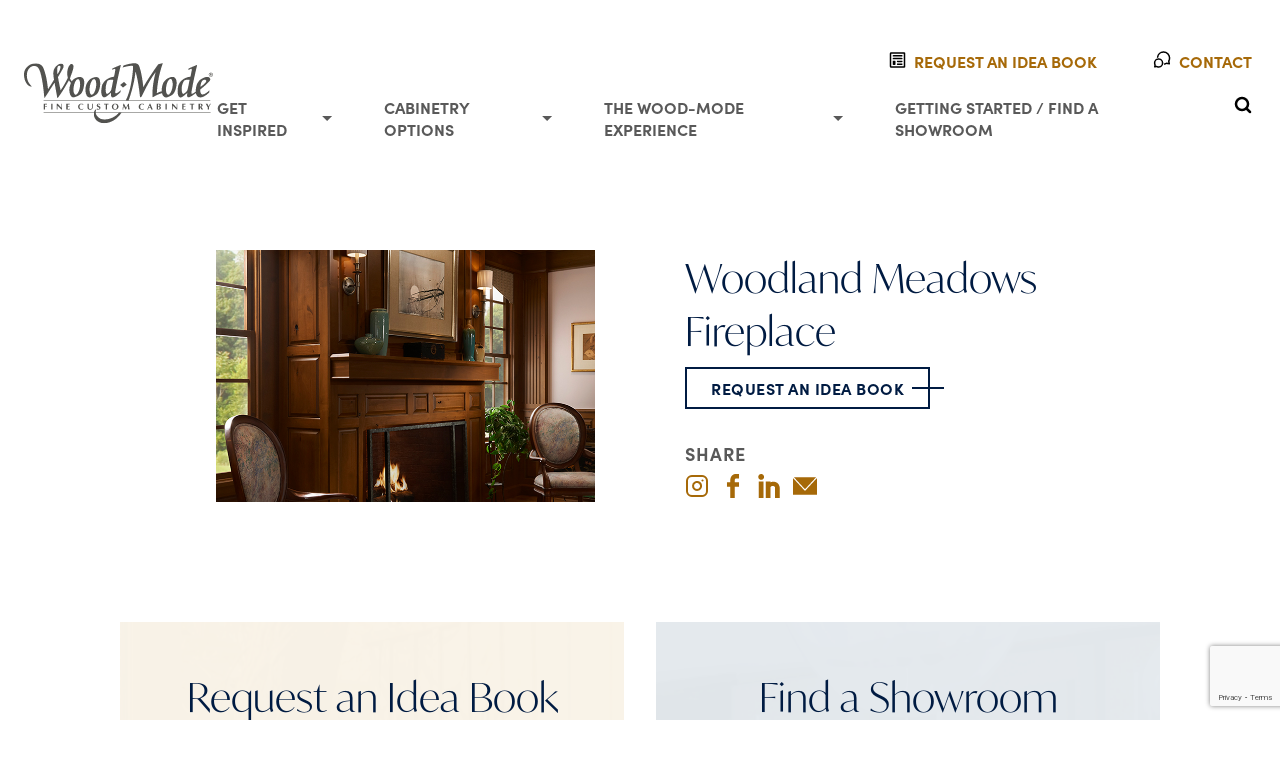

--- FILE ---
content_type: text/html; charset=utf-8
request_url: https://www.wood-mode.com/styles/architectural-elements/woodland-meadows-fireplace/
body_size: 15032
content:



<!DOCTYPE html>
<html lang="en">

<head>
    <meta charset="UTF-8">
    <meta http-equiv="X-UA-Compatible" content="IE=edge">
    <meta name="viewport" content="width=device-width, initial-scale=1.0">
    <link rel="canonical" href="https://www.wood-mode.com/styles/architectural-elements/woodland-meadows-fireplace/" />

    



    <meta name="description" content="">
    <meta name="keywords" content="">
 

    <link rel="stylesheet" href="https://use.typekit.net/yqd8ybk.css">
    <link rel="stylesheet" href="/assets/bundle/main.css?v=O86l0QyXnMLCylHXKdvBS3Z82hDQz-7GTy_1xiWIug4">
    <title>Wood Mode | Woodland Meadows Fireplace</title>
    <script src="https://unpkg.com/mnmo@1.0.37/dist/index.min.js"></script>

        <!-- Google Tag Manager -->
        <script>(function(w,d,s,l,i){w[l]=w[l]||[];w[l].push({'gtm.start':
        new Date().getTime(),event:'gtm.js'});var f=d.getElementsByTagName(s)[0],
        j=d.createElement(s),dl=l!='dataLayer'?'&l='+l:'';j.async=true;j.src=
        'https://www.googletagmanager.com/gtm.js?id='+i+dl;f.parentNode.insertBefore(j,f);
        })(window,document,'script','dataLayer','GTM-PSM8H3ZL');</script>
        <!-- End Google Tag Manager -->
   
    <script type='application/ld+json'>
        {
          "@context": "http://www.schema.org",
          "@type": "Corporation",
          "name": "Wood-Mode LLC",
          "logo": "https://www.wood-mode.com/assets/img/wood-mode.svg",
          "address": {
             "@type": "PostalAddress",
             "streetAddress": "1 Second Street",
             "addressLocality": "Kreamer",
             "addressRegion": "PA",
             "postalCode": "17833",
             "addressCountry": "USA"
          }
        }
    </script>

    
    

</head>
<body id="product-page">
        <!-- Google Tag Manager (noscript) -->
        <noscript>
            <iframe src=https://www.googletagmanager.com/ns.html?id =GTM-PSM8H3ZL
                    height="0" width="0" style="display:none;visibility:hidden"></iframe>
        </noscript>
        <!-- End Google Tag Manager (noscript) -->

    
    

<header class="desktop-header">
    <a href="#main-content" class="skip-nav"><span>Skip to main content</span></a>

    <a href="/" class="desktop-logo">
        <span class="sr-only">Wood-Mode Fine Custom Cabinetry</span>
        <span aria-hidden="true">
            <?xml version="1.0" encoding="UTF-8"?>
<svg width="432px" height="138px" viewBox="0 0 432 138" version="1.1" xmlns="http://www.w3.org/2000/svg" xmlns:xlink="http://www.w3.org/1999/xlink">
    <title>Wood-Mode Fine Custom Cabinetry</title>
    <defs>
        <polygon id="path-1" points="0 1.42108547e-14 75.4921908 1.42108547e-14 75.4921908 94.151 0 94.151"></polygon>
        <polygon id="path-3" points="0 0 426.512 0 426.512 86.3267156 0 86.3267156"></polygon>
    </defs>
    <g id="Wood-Mode-FCC-Grey" stroke="none" stroke-width="1" fill="none" fill-rule="evenodd">
        <path d="M190.524,41.891 C184.797,53.997 185.625,72.882 190.524,70.928 C194.049,69.521 197.655,65.992 199.373,61.682 C200.678,57.17 204.087,39.141 204.087,39.141 C204.087,39.141 192.967,37.456 190.524,41.891 Z M221.272,5.821 C216.044,26.361 207.454,67.38 208.513,68.874 C211.873,72.514 221.024,62.409 221.024,62.409 L220.774,66.819 C215.079,72.763 195.588,90.752 199.198,67.535 C195.225,71.941 191.752,74.704 188.026,77.229 C180.68,82.209 173.938,76.283 177.777,54.334 C179.836,42.567 192.384,33.531 203.345,32.237 C204.98,32.012 204.748,32.107 205.774,32.088 C209.969,11.264 210.224,12.029 201.588,16.2 L201.852,13.29 C208.73,9.773 218.062,6.167 219.997,5.26 C221.467,4.57 221.272,5.821 221.272,5.821 L221.272,5.821 Z" id="Fill-1" fill="#52524F"></path>
        <g id="Group-5" transform="translate(159.597809, 43.789000)">
            <mask id="mask-2" fill="white">
                <use xlink:href="#path-1"></use>
            </mask>
            <g id="Clip-3"></g>
            <path d="M75.4921908,5.975 C73.3761908,7.594 69.6411908,10.581 66.7781908,12.822 C64.7861908,10.955 63.0751908,9.523 60.1811908,6.846 L68.8941908,1.42108547e-14 L75.4921908,5.975" id="Fill-2" fill="#52524F" mask="url(#mask-2)"></path>
            <path d="M5.58019075,62.33 C0.0911907503,76.153 12.9561908,83.085 16.6101908,84.527 C31.3001908,88.387 48.2071908,81.215 57.9171908,69.793 L63.3861908,69.838 C54.6101908,83.812 39.5281908,94.456 22.4741908,94.206 C8.96719075,93.583 -0.0478092497,84.592 0,73.039 C0.0281907503,66.054 3.74319075,62.393 5.58019075,62.33" id="Fill-4" fill="#52524F" mask="url(#mask-2)"></path>
        </g>
        <polygon id="Fill-6" fill="#52524F" points="44.781 114.249 426.512 114.249 426.512 112.783 44.781 112.783"></polygon>
        <path d="M47.888,106.877 C47.392,106.837 46.895,106.78 46.398,106.78 C45.902,106.78 45.404,106.837 44.908,106.877 L44.908,93.638 L52.478,93.638 C52.438,93.907 52.379,94.196 52.379,94.466 C52.379,94.737 52.438,95.026 52.478,95.297 C51.266,95.161 49.975,95.026 47.888,95.026 L47.888,99.176 L49.995,99.176 C50.77,99.176 51.564,99.098 52.399,99.003 C52.359,99.272 52.299,99.561 52.299,99.833 C52.299,100.102 52.359,100.391 52.399,100.662 C51.564,100.585 50.77,100.488 49.975,100.488 L47.888,100.488 L47.888,106.877" id="Fill-7" fill="#52524F"></path>
        <path d="M62.039,93.638 C62.536,93.676 63.033,93.733 63.53,93.733 C64.026,93.733 64.523,93.676 65.02,93.638 L65.02,106.877 C64.523,106.837 64.026,106.78 63.53,106.78 C63.033,106.78 62.536,106.837 62.039,106.877 L62.039,93.638" id="Fill-8" fill="#52524F"></path>
        <path d="M74.893,93.638 L76.86,93.638 C79.682,96.629 82.643,99.561 85.444,102.668 L85.444,93.638 C85.702,93.676 85.981,93.695 86.239,93.695 C86.497,93.695 86.775,93.676 87.033,93.638 L87.033,106.877 L85.345,106.858 C83.04,104.368 80.894,101.994 78.648,99.696 L76.483,97.497 L76.483,106.837 C76.225,106.818 75.947,106.78 75.688,106.78 C75.43,106.78 75.152,106.818 74.893,106.837 L74.893,93.638" id="Fill-9" fill="#52524F"></path>
        <path d="M104.382,93.638 C104.342,93.907 104.283,94.196 104.283,94.466 C104.283,94.737 104.342,95.026 104.382,95.297 C103.17,95.142 101.819,94.988 99.792,95.026 L99.792,99.176 L101.858,99.176 C102.753,99.176 103.567,99.098 104.303,99.003 C104.262,99.272 104.203,99.561 104.203,99.833 C104.203,100.102 104.262,100.391 104.303,100.662 C103.567,100.566 102.753,100.488 101.858,100.488 L99.792,100.488 L99.792,105.39 C101.819,105.371 103.17,105.274 104.382,105.12 C104.342,105.39 104.283,105.68 104.283,105.95 C104.283,106.22 104.342,106.51 104.382,106.78 L96.812,106.78 L96.812,93.638 L104.382,93.638" id="Fill-10" fill="#52524F"></path>
        <path d="M135.441,104.638 L135.004,106.297 C133.812,106.896 132.401,107.127 131.07,107.127 C126.818,107.127 123.599,104.58 123.599,100.623 C123.599,95.586 127.176,93.29 131.507,93.29 C132.818,93.29 134.408,93.617 135.56,94.236 C135.382,94.891 135.262,95.548 135.103,96.223 L134.825,96.223 C134.09,95.181 132.818,94.447 131.527,94.447 C128.228,94.447 126.898,97.516 126.898,100.353 C126.898,103.654 128.566,105.969 131.626,105.969 C132.858,105.969 134.289,105.352 135.183,104.522 L135.441,104.638" id="Fill-11" fill="#52524F"></path>
        <path d="M145.182,93.638 C145.679,93.676 146.176,93.733 146.673,93.733 C147.169,93.733 147.666,93.676 148.162,93.638 L148.162,99.118 C148.162,100.179 148.123,101.762 148.302,102.765 C148.481,103.711 148.64,104.309 149.355,104.985 C149.99,105.564 150.745,105.815 151.62,105.815 C153.467,105.815 154.461,105.158 155.157,103.479 C155.514,102.63 155.514,100.431 155.514,99.485 L155.514,93.638 C155.772,93.676 156.05,93.695 156.309,93.695 C156.567,93.695 156.845,93.676 157.104,93.638 L157.104,100.507 C157.044,102.708 157.064,104.715 154.997,106.104 C153.925,106.858 152.554,107.127 151.242,107.127 C148.838,107.127 146.235,106.394 145.5,103.885 C145.282,103.132 145.182,102.283 145.182,101.512 L145.182,93.638" id="Fill-12" fill="#52524F"></path>
        <path d="M173.18,96.127 C172.783,95.104 172.027,94.447 170.895,94.447 C169.326,94.447 168.71,95.239 168.71,96.338 C168.71,98.944 174.75,98.462 174.75,102.881 C174.75,105.352 172.564,107.127 169.484,107.127 C168.392,107.127 167.22,106.877 166.286,106.297 C166.524,105.487 166.742,104.676 166.862,103.846 L167.239,103.846 C167.538,105.177 168.61,105.969 169.981,105.969 C171.213,105.969 172.306,105.293 172.306,103.962 C172.306,100.874 166.385,101.994 166.385,97.343 C166.385,95.123 167.955,93.29 170.975,93.29 C172.405,93.29 173.677,93.811 174.114,94.215 C173.876,94.834 173.677,95.47 173.478,96.127 L173.18,96.127" id="Fill-13" fill="#52524F"></path>
        <path d="M189.636,106.877 C189.14,106.837 188.643,106.78 188.146,106.78 C187.649,106.78 187.153,106.837 186.656,106.877 L186.656,95.007 C185.245,95.007 183.993,95.142 182.96,95.277 C183,95.007 183.06,94.737 183.06,94.447 C183.06,94.177 183,93.907 182.96,93.638 L193.192,93.638 C193.153,93.907 193.093,94.177 193.093,94.447 C193.093,94.737 193.153,95.007 193.192,95.277 C192.021,95.142 190.848,95.007 189.636,95.007 L189.636,106.877" id="Fill-14" fill="#52524F"></path>
        <path d="M204.084,100.798 C204.084,103.306 205.256,105.969 208.236,105.969 C211.296,105.969 212.667,102.997 212.667,99.793 C212.667,97.303 211.475,94.447 208.495,94.447 C205.733,94.447 204.084,96.473 204.084,100.798 Z M208.137,107.127 C203.746,107.127 200.785,104.619 200.785,100.237 C200.785,96.397 203.667,93.29 208.614,93.29 C214.277,93.29 215.946,97.168 215.9661,100.16 C215.986,103.924 213.005,107.127 208.137,107.127 L208.137,107.127 Z" id="Fill-15" fill="#52524F"></path>
        <path d="M237.962,93.638 C238.241,93.676 238.519,93.733 238.797,93.733 C239.075,93.733 239.373,93.676 239.651,93.638 C240.267,98.828 240.724,103.035 241.4,106.877 C240.843,106.837 240.307,106.78 239.75,106.78 C239.194,106.78 238.697,106.837 238.141,106.877 C237.982,103.808 237.585,100.855 237.287,97.882 C235.777,100.836 234.286,103.789 232.876,106.78 C232.618,106.742 232.379,106.721 232.121,106.78 C230.849,104.117 229.28,101.126 227.769,98.095 C227.313,101.492 226.994,104.174 226.935,106.877 C226.617,106.837 226.319,106.78 226.001,106.78 C225.683,106.78 225.405,106.837 225.087,106.877 C225.802,102.997 226.438,98.52 227.114,93.638 C227.392,93.676 227.651,93.733 227.928,93.733 C228.206,93.733 228.485,93.676 228.763,93.638 C230.193,96.667 231.764,99.677 233.333,102.708 C234.763,99.967 236.453,96.937 237.962,93.638" id="Fill-16" fill="#52524F"></path>
        <path d="M273.95,104.638 L273.512,106.297 C272.321,106.896 270.909,107.127 269.578,107.127 C265.326,107.127 262.108,104.58 262.108,100.623 C262.108,95.586 265.684,93.29 270.015,93.29 C271.327,93.29 272.917,93.617 274.069,94.236 C273.89,94.891 273.771,95.548 273.612,96.223 L273.335,96.223 C272.599,95.181 271.327,94.447 270.035,94.447 C266.738,94.447 265.406,97.516 265.406,100.353 C265.406,103.654 267.076,105.969 270.135,105.969 C271.367,105.969 272.798,105.352 273.692,104.522 L273.95,104.638" id="Fill-17" fill="#52524F"></path>
        <path d="M288.996,101.665 L287.227,97.168 L285.361,101.665 L288.996,101.665 Z M284.823,102.843 C284.307,104.309 283.81,105.506 283.433,106.837 C283.115,106.818 282.817,106.78 282.499,106.78 C282.182,106.78 281.864,106.818 281.544,106.837 L287.227,93.463 C287.487,93.501 287.725,93.522 287.983,93.522 C288.241,93.522 288.48,93.501 288.738,93.463 L294.282,106.877 C293.706,106.837 293.15,106.78 292.574,106.78 C291.997,106.78 291.44,106.837 290.864,106.877 C290.408,105.448 289.99,104.136 289.453,102.843 L284.823,102.843 L284.823,102.843 Z" id="Fill-18" fill="#52524F"></path>
        <path d="M306.565,105.661 L307.559,105.661 C308.653,105.661 309.903,104.734 309.903,103.132 C309.903,101.009 308.691,100.275 306.565,100.431 L306.565,105.661 Z M306.565,99.311 C307.42,99.311 308.175,99.388 308.851,98.828 C309.466,98.327 309.704,97.575 309.704,96.821 C309.704,95.432 308.89,94.679 307.578,94.679 C307.261,94.679 306.963,94.698 306.565,94.756 L306.565,99.311 Z M303.585,93.638 L308.711,93.638 C310.719,93.638 312.664,94.293 312.664,96.551 C312.664,98.365 311.095,99.407 309.408,99.639 L309.408,99.812 C310.877,99.948 312.983,100.604 312.983,102.997 C312.983,105.661 310.519,106.78 308.175,106.78 L303.585,106.78 L303.585,93.638 L303.585,93.638 Z" id="Fill-19" fill="#52524F"></path>
        <path d="M323.238,93.638 C323.735,93.676 324.23,93.733 324.729,93.733 C325.225,93.733 325.722,93.676 326.219,93.638 L326.219,106.877 C325.722,106.837 325.225,106.78 324.729,106.78 C324.23,106.78 323.735,106.837 323.238,106.877 L323.238,93.638" id="Fill-20" fill="#52524F"></path>
        <path d="M338.357,93.638 L340.324,93.638 C343.145,96.629 346.106,99.561 348.908,102.668 L348.908,93.638 C349.166,93.676 349.444,93.695 349.702,93.695 C349.961,93.695 350.239,93.676 350.497,93.638 L350.497,106.877 L348.808,106.858 C346.503,104.368 344.358,101.994 342.112,99.696 L339.946,97.497 L339.946,106.837 C339.689,106.818 339.409,106.78 339.151,106.78 C338.893,106.78 338.614,106.818 338.357,106.837 L338.357,93.638" id="Fill-21" fill="#52524F"></path>
        <path d="M369.436,93.638 C369.395,93.907 369.336,94.196 369.336,94.466 C369.336,94.737 369.395,95.026 369.436,95.297 C368.223,95.142 366.872,94.988 364.845,95.026 L364.845,99.176 L366.911,99.176 C367.805,99.176 368.62,99.098 369.355,99.003 C369.315,99.272 369.255,99.561 369.255,99.833 C369.255,100.102 369.315,100.391 369.355,100.662 C368.62,100.566 367.805,100.488 366.911,100.488 L364.845,100.488 L364.845,105.39 C366.872,105.371 368.223,105.274 369.436,105.12 C369.395,105.39 369.336,105.68 369.336,105.95 C369.336,106.22 369.395,106.51 369.436,106.78 L361.865,106.78 L361.865,93.638 L369.436,93.638" id="Fill-22" fill="#52524F"></path>
        <path d="M385.592,106.877 C385.095,106.837 384.6,106.78 384.103,106.78 C383.607,106.78 383.109,106.837 382.613,106.877 L382.613,95.007 C381.202,95.007 379.95,95.142 378.916,95.277 C378.958,95.007 379.016,94.737 379.016,94.447 C379.016,94.177 378.958,93.907 378.916,93.638 L389.15,93.638 C389.11,93.907 389.05,94.177 389.05,94.447 C389.05,94.737 389.11,95.007 389.15,95.277 C387.978,95.142 386.805,95.007 385.592,95.007 L385.592,106.877" id="Fill-23" fill="#52524F"></path>
        <path d="M402.007,99.852 C404.095,100.044 405.128,99.079 405.128,97.092 C405.128,96.821 405.109,96.532 405.028,96.127 C404.71,94.525 403.22,94.679 402.007,94.679 L402.007,99.852 Z M399.028,93.638 L403.26,93.638 C404.194,93.638 405.644,93.598 406.479,94.023 C407.612,94.602 408.207,95.47 408.207,96.783 C408.207,98.674 406.955,99.871 405.109,100.256 C406.199,102.11 407.433,103.885 408.625,105.68 L409.4,106.877 C408.804,106.837 408.207,106.78 407.591,106.78 C406.994,106.78 406.399,106.837 405.804,106.877 L403.439,102.824 C403.141,102.302 402.584,101.415 402.148,100.682 L402.007,100.682 L402.007,106.877 C401.512,106.837 401.015,106.78 400.518,106.78 C400.022,106.78 399.523,106.837 399.028,106.877 L399.028,93.638 L399.028,93.638 Z" id="Fill-24" fill="#52524F"></path>
        <path d="M419.792,101.299 C418.302,98.809 416.991,96.204 415.521,93.638 C416.117,93.676 416.713,93.733 417.308,93.733 C417.905,93.733 418.502,93.676 419.097,93.638 C419.633,94.698 420.23,95.934 420.786,97.072 C421.323,98.154 421.799,99.098 422.038,99.388 C422.793,98.481 424.264,95.277 425.018,93.638 C425.336,93.676 425.654,93.695 425.991,93.695 C426.309,93.695 426.628,93.676 426.944,93.638 C425.515,96.107 424.023,98.443 422.773,100.913 L422.773,106.877 C422.276,106.837 421.78,106.78 421.281,106.78 C420.786,106.78 420.289,106.837 419.792,106.877 L419.792,101.299" id="Fill-25" fill="#52524F"></path>
        <path d="M427.218,23.334 C425.1,23.334 423.453,24.915 423.453,27.179 C423.453,29.295 424.891,31.023 427.218,31.023 C429.308,31.023 430.955,29.456 430.955,27.179 C430.955,24.915 429.308,23.334 427.218,23.334 Z M427.218,31.833 C424.408,31.833 422.408,29.828 422.408,27.179 C422.408,24.38 424.629,22.525 427.218,22.525 C429.779,22.525 432,24.38 432,27.179 C432,29.978 429.779,31.833 427.218,31.833 Z M427.243,26.917 C427.911,26.917 428.499,26.855 428.499,26.109 C428.499,25.487 427.858,25.412 427.323,25.412 L426.251,25.412 L426.251,26.917 L427.243,26.917 Z M426.251,29.842 L425.362,29.842 L425.362,24.69 L427.413,24.69 C428.72,24.69 429.387,25.127 429.387,26.171 C429.387,27.105 428.786,27.489 427.975,27.577 L429.493,29.842 L428.485,29.842 L427.087,27.639 L426.251,27.639 L426.251,29.842 L426.251,29.842 Z" id="Fill-26" fill="#52524F"></path>
        <g id="Group-30" transform="translate(0.000000, 1.156284)">
            <mask id="mask-4" fill="white">
                <use xlink:href="#path-3"></use>
            </mask>
            <g id="Clip-28"></g>
            <polygon id="Fill-27" fill="#52524F" mask="url(#mask-4)" points="44.781 86.3267156 426.512 86.3267156 426.512 84.8607156 44.781 84.8607156"></polygon>
            <path d="M113.784,52.7067156 C112.041,62.5197156 113.731,71.0257156 117.56,71.7057156 C121.39,72.3867156 125.908,64.9827156 127.651,55.1707156 C129.395,45.3577156 127.703,36.8527156 123.874,36.1717156 C120.046,35.4917156 115.527,42.8957156 113.784,52.7067156 Z M80.664,5.53571557 C74.393,4.98971557 75.715,19.5727156 76.587,25.1737156 C81.349,18.1087156 86.78,6.06771557 80.664,5.53571557 Z M45.123,12.8807156 C51.005,29.1267156 52.405,39.7697156 54.957,59.0647156 C59.937,51.8757156 64.044,44.7487156 68.651,37.5287156 C66.908,27.6937156 64.668,15.6187156 72.883,7.40371557 C86.173,-5.85428443 93.611,3.29471557 89.253,11.3857156 C83.994,20.8167156 82.874,22.9327156 77.614,31.5537156 C79.232,41.6377156 81.66,52.0937156 83.683,61.8037156 C90.031,53.0897156 95.415,42.8827156 100.271,33.2967156 C94.575,14.0937156 106.838,-5.66928443 112.221,3.82471557 C115.77,10.1737156 107.802,25.1107156 105.063,34.4477156 C106.091,37.3107156 107.398,39.2097156 109.14,41.2947156 C113.373,32.6737156 139.671,21.7187156 137.617,46.4927156 C136.87,55.9527156 134.007,68.0587156 127.783,71.6387156 C123.519,74.9987156 114.244,78.8577156 110.728,77.6137156 C104.759,75.1957156 100.785,61.5637156 105.959,48.5167156 C106.857,46.2497156 107.278,44.9547156 107.086,44.7487156 C105.3,42.8197156 103.881,40.8907156 102.761,38.7727156 C94.669,52.5917156 87.137,66.3477156 76.992,79.3567156 L76.12,79.1077156 C73.942,66.7517156 72.105,57.6657156 69.896,44.1267156 C62.396,55.5177156 55.58,66.5967156 47.488,78.7337156 L46.492,78.7337156 C42.374,33.1937156 36.916,12.9917156 30.505,8.34071557 C22.719,2.69371557 10.122,7.99271557 7.372,20.5987156 C2.728,41.8877156 18.576,53.1837156 18.576,53.1837156 C5.816,54.7387156 -3.116,33.4827156 1.023,17.8597156 C7.963,-2.11928443 38.462,-7.47328443 45.123,12.8807156 L45.123,12.8807156 Z" id="Fill-29" fill="#52524F" mask="url(#mask-4)"></path>
        </g>
        <path d="M150.508,53.863 C148.764,63.676 150.456,72.182 154.285,72.862 C158.114,73.543 162.632,66.139 164.375,56.327 C166.118,46.514 164.428,38.009 160.599,37.328 C156.769,36.648 152.252,44.052 150.508,53.863 Z M172.753,37.674 C176.115,48.006 173.033,60.907 168.988,68.314 C166,73.728 158.531,76.965 152.058,79.019 C148.074,79.89 144.837,77.525 143.094,74.538 C137.866,63.209 140.355,48.27 149.07,39.308 C154.547,33.799 169.206,28.337 172.753,37.674 L172.753,37.674 Z" id="Fill-31" fill="#52524F"></path>
        <g id="Group-35" transform="translate(225.754000, 0.810000)" fill="#52524F">
            <path d="M139.863,40.691 C130.947,54.977 134.905,72.965 139.553,69.883 C145.072,66.226 147.151,63.858 148.091,60.559 C149.394,56.048 152.805,38.098 152.805,38.098 C152.805,38.098 142.929,36.49 139.863,40.691 Z M167.05,68.36 C159.33,73.836 143.061,87.685 147.916,67.114 C142.856,72.423 139.858,74.583 136.111,77.097 C129.34,81.644 122.767,74.663 126.416,53.524 C128.45,41.753 141.023,32.721 151.985,31.427 C153.618,31.202 153.699,31.297 154.724,31.278 C158.921,10.454 159.797,10.52 149.994,16.09 L150.491,12.48 C157.371,8.963 166.701,5.357 168.636,4.45 C170.107,3.76 169.912,5.011 169.912,5.011 C164.683,25.551 157.013,62.875 156.84,68.375 C156.684,73.354 166.768,65.014 166.768,65.014 C166.73,43.405 176.976,35.541 189.114,31.9 C199.292,29.441 202.17,37.035 198.108,41.298 C191.526,48.457 185.192,53.638 177.164,60.284 C176.79,64.391 177.598,70.74 181.396,71.612 C186.624,72.296 193.316,66.352 197.922,62.243 C198.233,64.174 197.611,66.352 197.517,67.13 C177.63,85.709 168.542,77.726 167.05,68.36 Z M183.388,39.058 C179.901,41.391 178.221,45.811 177.475,54.308 C185.08,49.029 191.756,43.33 190.919,39.992 C189.86,37.222 186.406,37.347 183.388,39.058 L183.388,39.058 Z" id="Fill-32"></path>
            <path d="M112.039,61.154 C112.039,61.154 116.707,48.705 112.195,38.28 C112.195,38.28 110.016,33.457 105.503,38.125 C100.991,42.792 97.412,55.085 99.278,66.601 C99.278,66.601 100.834,72.202 103.792,72.202 C106.748,72.202 110.016,67.223 112.039,61.154 Z M81.072,2.646 L91.654,0 C79.361,32.833 77.96,66.446 77.96,66.446 C77.96,66.446 76.715,69.712 79.984,67.69 C83.251,65.666 88.853,64.421 88.853,64.421 C88.698,58.354 90.254,52.13 90.254,52.13 C92.588,39.836 102.858,34.701 102.858,34.701 C102.858,34.701 114.372,28.321 119.196,33.3 C126.465,40.802 121.843,55.707 120.754,59.754 C119.664,63.8 117.431,68.106 114.838,70.957 C111.727,74.38 103.168,77.494 101.768,77.96 C100.368,78.427 97.878,78.271 97.878,78.271 C91.188,77.338 89.787,68.468 89.787,68.468 C80.45,70.802 73.292,75.314 70.18,77.182 C67.067,79.049 68.001,75.004 68.001,75.004 C66.601,52.13 75.16,20.54 75.16,20.54 C60.064,39.681 44.815,72.825 44.036,74.537 C43.259,76.249 42.636,76.715 40.77,77.804 C38.902,78.894 39.213,75.314 39.213,75.314 C35.012,35.946 29.099,19.295 29.099,19.295 C25.675,53.53 13.071,85.741 13.071,85.741 L6.847,85.118 C20.696,58.82 23.808,11.67 23.652,7.47 C23.497,3.268 0,9.804 0,9.804 L1.556,5.601 C1.556,5.601 8.714,2.334 22.408,0.467 C36.101,-1.401 37.346,6.536 37.346,6.536 C43.642,21.49 46.994,54.93 46.994,54.93 C58.819,33.145 81.072,2.646 81.072,2.646 L81.072,2.646 Z" id="Fill-34"></path>
        </g>
    </g>
</svg>
        </span>
    </a>

    <ul class="desktop-nav">
        <li>
            <ul class="desktop-nav__top">
                <li>
                    <a href="/literature" class="desktop-nav__link desktop-nav__link--with-icon">
                        <svg aria-hidden="true" width="17px" height="16px" viewBox="0 0 17 16" version="1.1" xmlns="http://www.w3.org/2000/svg" xmlns:xlink="http://www.w3.org/1999/xlink"><title>Idea Book Icon</title><g id="Page-1" stroke="none" stroke-width="1" fill="none" fill-rule="evenodd" stroke-linecap="round" stroke-linejoin="round"><g id="D.-Experience" transform="translate(-1340.000000, -39.000000)" stroke="#000000" stroke-width="1.5"><g id="Group-4" transform="translate(33.000000, 39.000000)"><g id="source_icons_journal" transform="translate(1308.578947, 1.000000)"><line x1="2.8" y1="2.8" x2="11.2" y2="2.8" id="Path"></line><line x1="2.8" y1="5.6" x2="11.2" y2="5.6" id="Path"></line><line x1="7" y1="8.4" x2="11.2" y2="8.4" id="Path"></line><line x1="7" y1="11.2" x2="11.2" y2="11.2" id="Path"></line><path d="M0,13.58 L0,0.42 C0,0.188041 0.188041,0 0.42,0 L13.58,0 C13.81198,0 14,0.188041 14,0.42 L14,13.58 C14,13.81198 13.81198,14 13.58,14 L0.42,14 C0.188041,14 0,13.81198 0,13.58 Z" id="Path"></path><polygon id="Path" fill="#000000" fill-rule="nonzero" points="2.8 11.2 2.8 8.4 4.2 8.4 4.2 11.2"></polygon></g></g></g></g></svg>
                        <span>Request an Idea Book</span>
                    </a>
                </li>
                <li>
                    <a href="/contact#inquiry-section" class="desktop-nav__link desktop-nav__link--with-icon">
                        <svg aria-hidden="true" width="18px" height="17px" viewBox="0 0 18 17" version="1.1" xmlns="http://www.w3.org/2000/svg" xmlns:xlink="http://www.w3.org/1999/xlink"><title>Contact Icon</title><g id="Page-1" stroke="none" stroke-width="1" fill="none" fill-rule="evenodd" stroke-linecap="round" stroke-linejoin="round"><g id="D.-Experience" transform="translate(-1558.000000, -39.000000)" stroke="#000000" stroke-width="1.5"><g id="Group-4" transform="translate(33.000000, 39.000000)"><g id="source_icons_multi-bubble" transform="translate(1526.578947, 1.000000)"><path d="M4,15 C6.20916364,15 8,13.2091636 8,11 C8,8.79083636 6.20916364,7 4,7 C1.79085818,7 0,8.79083636 0,11 C0,11.7285818 0.194785455,12.4116364 0.535127273,13 L0.2,14.8 L2,14.4648727 C2.58834909,14.8052364 3.27142545,15 4,15 Z" id="Path"></path><path d="M9.9357794,12 C10.6717861,11.8812666 11.3631635,11.6291562 11.984506,11.2692574 L14.6984506,11.7752142 L14.1931292,9.05785706 C14.7062909,8.16965869 15,7.13842167 15,6.03857137 C15,2.70355898 12.2998513,0 8.96901203,0 C5.93287699,0 3.42074434,2.24633345 3,5.16965115" id="Path"></path></g></g></g></g></svg>
                        <span>Contact</span>
                    </a>
                </li>
            </ul>
        </li>
        <li>
            <ul class="desktop-nav__bottom">
                <li class="desktop-nav__dropdown">
                    <a href="/get-inspired" class="desktop-nav__link">Get Inspired</a>

                    <ul class="desktop-nav__dropdown__menu">
                        <li>
                            <a href="/on-trend" class="desktop-nav__link">On Trend</a>
                        </li>
                        <li>
                            <a href="/get-inspired/design-awards" class="desktop-nav__link">Design Awards</a>
                        </li>
                        <li>
                            <a href="/get-inspired/kitchens" class="desktop-nav__link">Kitchens</a>
                        </li>
                        <li>
                            <a href="/get-inspired/baths" class="desktop-nav__link">Baths</a>
                        </li>
                        <li>
                            <a href="/get-inspired/closets-wardrobes" class="desktop-nav__link">Closets & Wardrobes</a>
                        </li>
                        <li>
                            <a href="/get-inspired/work-spaces" class="desktop-nav__link">Work Spaces</a>
                        </li>
                        <li>
                            <a href="/get-inspired/specialty-spaces" class="desktop-nav__link">Specialty Spaces</a>
                        </li>
                        <li>
                            <a href="/get-inspired/bars" class="desktop-nav__link">Bars</a>
                        </li>
                    </ul>
                </li>
                <li class="desktop-nav__dropdown">
                    <a href="/styles" class="desktop-nav__link">Cabinetry Options</a>

                    <ul class="desktop-nav__dropdown__menu">
                        <li>
                            <a href="/styles/storage" class="desktop-nav__link">Storage</a>
                        </li>
                        <li>
                            <a href="/styles/architectural-elements" class="desktop-nav__link">Elements</a>
                        </li>
                        <li>
                            <a href="/styles/color-finish" class="desktop-nav__link">Colors</a>
                        </li>
                        <li>
                            <a href="/styles/lighting" class="desktop-nav__link">Lighting</a>
                        </li>
                        <li>
                            <a href="/styles/door-styles" class="desktop-nav__link">Doors</a>
                        </li>
                    </ul>
                </li>
                <li class="desktop-nav__dropdown">
                    <a href="/experience" class="desktop-nav__link">The Wood-Mode Experience</a>
                    <ul class="desktop-nav__dropdown__menu">
                        <li>
                            <a href="/heritage" class="desktop-nav__link">Heritage</a>
                        </li>
                       
                        <li>
                            <a href="/literature" class="desktop-nav__link">Literature</a>
                        </li>
                        <li>
                            <a href="/warranty" class="desktop-nav__link">Warranty</a>
                        </li>
                    </ul>
                </li>
                <li>
                    <a href="#showroom" class="desktop-nav__link">Getting Started / Find a Showroom</a>
                </li>
                <li>
                    <form action="/search">
                        <label class="desktop-nav__search desktop-nav__link">
                            <span class="sr-only">Search Wood-Mode</span>
                            <svg aria-hidden="true" width="18px" height="18px" viewBox="0 0 18 18" version="1.1" xmlns="http://www.w3.org/2000/svg" xmlns:xlink="http://www.w3.org/1999/xlink"><title>Search Icon</title><g id="Page-1" stroke="none" stroke-width="1" fill="none" fill-rule="evenodd" stroke-linecap="round" stroke-linejoin="round"><g id="M.-Mobile-Nav" transform="translate(-325.000000, -95.000000)" stroke="#000000" stroke-width="2.5"><g id="Group" transform="translate(24.000000, 95.000000)"><g id="source_icons_search" transform="translate(303.000000, 2.000000)"><line x1="10.5" y1="10.5" x2="14" y2="14" id="Path"></line><path d="M0,6 C0,9.3137 2.68629,12 6,12 C7.6597,12 9.1621,11.3261 10.2483,10.237 C11.3308,9.1517 12,7.654 12,6 C12,2.68629 9.3137,0 6,0 C2.68629,0 0,2.68629 0,6 Z" id="Path"></path></g></g></g></g></svg>
                            <input name="search" class="desktop-nav__search__input input__field" placeholder="Search Wood-Mode" type="text" required>
                        </label>
                    </form>
                </li>
            </ul>
        </li>
    </ul>
</header><header class="mobile-header">
    <a href="#main-content" class="skip-nav" mobile-nav-closer><span>Skip to main content</span></a>

    <div class="mobile-header__top">
        <a href="/" class="mobile-logo">
            <span class="sr-only">Wood-Mode Fine Custom Cabinetry</span>
            <span aria-hidden="true">
                <?xml version="1.0" encoding="UTF-8"?>
<svg width="432px" height="138px" viewBox="0 0 432 138" version="1.1" xmlns="http://www.w3.org/2000/svg" xmlns:xlink="http://www.w3.org/1999/xlink">
    <title>Wood-Mode Fine Custom Cabinetry</title>
    <defs>
        <polygon id="path-1" points="0 1.42108547e-14 75.4921908 1.42108547e-14 75.4921908 94.151 0 94.151"></polygon>
        <polygon id="path-3" points="0 0 426.512 0 426.512 86.3267156 0 86.3267156"></polygon>
    </defs>
    <g id="Wood-Mode-FCC-Grey" stroke="none" stroke-width="1" fill="none" fill-rule="evenodd">
        <path d="M190.524,41.891 C184.797,53.997 185.625,72.882 190.524,70.928 C194.049,69.521 197.655,65.992 199.373,61.682 C200.678,57.17 204.087,39.141 204.087,39.141 C204.087,39.141 192.967,37.456 190.524,41.891 Z M221.272,5.821 C216.044,26.361 207.454,67.38 208.513,68.874 C211.873,72.514 221.024,62.409 221.024,62.409 L220.774,66.819 C215.079,72.763 195.588,90.752 199.198,67.535 C195.225,71.941 191.752,74.704 188.026,77.229 C180.68,82.209 173.938,76.283 177.777,54.334 C179.836,42.567 192.384,33.531 203.345,32.237 C204.98,32.012 204.748,32.107 205.774,32.088 C209.969,11.264 210.224,12.029 201.588,16.2 L201.852,13.29 C208.73,9.773 218.062,6.167 219.997,5.26 C221.467,4.57 221.272,5.821 221.272,5.821 L221.272,5.821 Z" id="Fill-1" fill="#52524F"></path>
        <g id="Group-5" transform="translate(159.597809, 43.789000)">
            <mask id="mask-2" fill="white">
                <use xlink:href="#path-1"></use>
            </mask>
            <g id="Clip-3"></g>
            <path d="M75.4921908,5.975 C73.3761908,7.594 69.6411908,10.581 66.7781908,12.822 C64.7861908,10.955 63.0751908,9.523 60.1811908,6.846 L68.8941908,1.42108547e-14 L75.4921908,5.975" id="Fill-2" fill="#52524F" mask="url(#mask-2)"></path>
            <path d="M5.58019075,62.33 C0.0911907503,76.153 12.9561908,83.085 16.6101908,84.527 C31.3001908,88.387 48.2071908,81.215 57.9171908,69.793 L63.3861908,69.838 C54.6101908,83.812 39.5281908,94.456 22.4741908,94.206 C8.96719075,93.583 -0.0478092497,84.592 0,73.039 C0.0281907503,66.054 3.74319075,62.393 5.58019075,62.33" id="Fill-4" fill="#52524F" mask="url(#mask-2)"></path>
        </g>
        <polygon id="Fill-6" fill="#52524F" points="44.781 114.249 426.512 114.249 426.512 112.783 44.781 112.783"></polygon>
        <path d="M47.888,106.877 C47.392,106.837 46.895,106.78 46.398,106.78 C45.902,106.78 45.404,106.837 44.908,106.877 L44.908,93.638 L52.478,93.638 C52.438,93.907 52.379,94.196 52.379,94.466 C52.379,94.737 52.438,95.026 52.478,95.297 C51.266,95.161 49.975,95.026 47.888,95.026 L47.888,99.176 L49.995,99.176 C50.77,99.176 51.564,99.098 52.399,99.003 C52.359,99.272 52.299,99.561 52.299,99.833 C52.299,100.102 52.359,100.391 52.399,100.662 C51.564,100.585 50.77,100.488 49.975,100.488 L47.888,100.488 L47.888,106.877" id="Fill-7" fill="#52524F"></path>
        <path d="M62.039,93.638 C62.536,93.676 63.033,93.733 63.53,93.733 C64.026,93.733 64.523,93.676 65.02,93.638 L65.02,106.877 C64.523,106.837 64.026,106.78 63.53,106.78 C63.033,106.78 62.536,106.837 62.039,106.877 L62.039,93.638" id="Fill-8" fill="#52524F"></path>
        <path d="M74.893,93.638 L76.86,93.638 C79.682,96.629 82.643,99.561 85.444,102.668 L85.444,93.638 C85.702,93.676 85.981,93.695 86.239,93.695 C86.497,93.695 86.775,93.676 87.033,93.638 L87.033,106.877 L85.345,106.858 C83.04,104.368 80.894,101.994 78.648,99.696 L76.483,97.497 L76.483,106.837 C76.225,106.818 75.947,106.78 75.688,106.78 C75.43,106.78 75.152,106.818 74.893,106.837 L74.893,93.638" id="Fill-9" fill="#52524F"></path>
        <path d="M104.382,93.638 C104.342,93.907 104.283,94.196 104.283,94.466 C104.283,94.737 104.342,95.026 104.382,95.297 C103.17,95.142 101.819,94.988 99.792,95.026 L99.792,99.176 L101.858,99.176 C102.753,99.176 103.567,99.098 104.303,99.003 C104.262,99.272 104.203,99.561 104.203,99.833 C104.203,100.102 104.262,100.391 104.303,100.662 C103.567,100.566 102.753,100.488 101.858,100.488 L99.792,100.488 L99.792,105.39 C101.819,105.371 103.17,105.274 104.382,105.12 C104.342,105.39 104.283,105.68 104.283,105.95 C104.283,106.22 104.342,106.51 104.382,106.78 L96.812,106.78 L96.812,93.638 L104.382,93.638" id="Fill-10" fill="#52524F"></path>
        <path d="M135.441,104.638 L135.004,106.297 C133.812,106.896 132.401,107.127 131.07,107.127 C126.818,107.127 123.599,104.58 123.599,100.623 C123.599,95.586 127.176,93.29 131.507,93.29 C132.818,93.29 134.408,93.617 135.56,94.236 C135.382,94.891 135.262,95.548 135.103,96.223 L134.825,96.223 C134.09,95.181 132.818,94.447 131.527,94.447 C128.228,94.447 126.898,97.516 126.898,100.353 C126.898,103.654 128.566,105.969 131.626,105.969 C132.858,105.969 134.289,105.352 135.183,104.522 L135.441,104.638" id="Fill-11" fill="#52524F"></path>
        <path d="M145.182,93.638 C145.679,93.676 146.176,93.733 146.673,93.733 C147.169,93.733 147.666,93.676 148.162,93.638 L148.162,99.118 C148.162,100.179 148.123,101.762 148.302,102.765 C148.481,103.711 148.64,104.309 149.355,104.985 C149.99,105.564 150.745,105.815 151.62,105.815 C153.467,105.815 154.461,105.158 155.157,103.479 C155.514,102.63 155.514,100.431 155.514,99.485 L155.514,93.638 C155.772,93.676 156.05,93.695 156.309,93.695 C156.567,93.695 156.845,93.676 157.104,93.638 L157.104,100.507 C157.044,102.708 157.064,104.715 154.997,106.104 C153.925,106.858 152.554,107.127 151.242,107.127 C148.838,107.127 146.235,106.394 145.5,103.885 C145.282,103.132 145.182,102.283 145.182,101.512 L145.182,93.638" id="Fill-12" fill="#52524F"></path>
        <path d="M173.18,96.127 C172.783,95.104 172.027,94.447 170.895,94.447 C169.326,94.447 168.71,95.239 168.71,96.338 C168.71,98.944 174.75,98.462 174.75,102.881 C174.75,105.352 172.564,107.127 169.484,107.127 C168.392,107.127 167.22,106.877 166.286,106.297 C166.524,105.487 166.742,104.676 166.862,103.846 L167.239,103.846 C167.538,105.177 168.61,105.969 169.981,105.969 C171.213,105.969 172.306,105.293 172.306,103.962 C172.306,100.874 166.385,101.994 166.385,97.343 C166.385,95.123 167.955,93.29 170.975,93.29 C172.405,93.29 173.677,93.811 174.114,94.215 C173.876,94.834 173.677,95.47 173.478,96.127 L173.18,96.127" id="Fill-13" fill="#52524F"></path>
        <path d="M189.636,106.877 C189.14,106.837 188.643,106.78 188.146,106.78 C187.649,106.78 187.153,106.837 186.656,106.877 L186.656,95.007 C185.245,95.007 183.993,95.142 182.96,95.277 C183,95.007 183.06,94.737 183.06,94.447 C183.06,94.177 183,93.907 182.96,93.638 L193.192,93.638 C193.153,93.907 193.093,94.177 193.093,94.447 C193.093,94.737 193.153,95.007 193.192,95.277 C192.021,95.142 190.848,95.007 189.636,95.007 L189.636,106.877" id="Fill-14" fill="#52524F"></path>
        <path d="M204.084,100.798 C204.084,103.306 205.256,105.969 208.236,105.969 C211.296,105.969 212.667,102.997 212.667,99.793 C212.667,97.303 211.475,94.447 208.495,94.447 C205.733,94.447 204.084,96.473 204.084,100.798 Z M208.137,107.127 C203.746,107.127 200.785,104.619 200.785,100.237 C200.785,96.397 203.667,93.29 208.614,93.29 C214.277,93.29 215.946,97.168 215.9661,100.16 C215.986,103.924 213.005,107.127 208.137,107.127 L208.137,107.127 Z" id="Fill-15" fill="#52524F"></path>
        <path d="M237.962,93.638 C238.241,93.676 238.519,93.733 238.797,93.733 C239.075,93.733 239.373,93.676 239.651,93.638 C240.267,98.828 240.724,103.035 241.4,106.877 C240.843,106.837 240.307,106.78 239.75,106.78 C239.194,106.78 238.697,106.837 238.141,106.877 C237.982,103.808 237.585,100.855 237.287,97.882 C235.777,100.836 234.286,103.789 232.876,106.78 C232.618,106.742 232.379,106.721 232.121,106.78 C230.849,104.117 229.28,101.126 227.769,98.095 C227.313,101.492 226.994,104.174 226.935,106.877 C226.617,106.837 226.319,106.78 226.001,106.78 C225.683,106.78 225.405,106.837 225.087,106.877 C225.802,102.997 226.438,98.52 227.114,93.638 C227.392,93.676 227.651,93.733 227.928,93.733 C228.206,93.733 228.485,93.676 228.763,93.638 C230.193,96.667 231.764,99.677 233.333,102.708 C234.763,99.967 236.453,96.937 237.962,93.638" id="Fill-16" fill="#52524F"></path>
        <path d="M273.95,104.638 L273.512,106.297 C272.321,106.896 270.909,107.127 269.578,107.127 C265.326,107.127 262.108,104.58 262.108,100.623 C262.108,95.586 265.684,93.29 270.015,93.29 C271.327,93.29 272.917,93.617 274.069,94.236 C273.89,94.891 273.771,95.548 273.612,96.223 L273.335,96.223 C272.599,95.181 271.327,94.447 270.035,94.447 C266.738,94.447 265.406,97.516 265.406,100.353 C265.406,103.654 267.076,105.969 270.135,105.969 C271.367,105.969 272.798,105.352 273.692,104.522 L273.95,104.638" id="Fill-17" fill="#52524F"></path>
        <path d="M288.996,101.665 L287.227,97.168 L285.361,101.665 L288.996,101.665 Z M284.823,102.843 C284.307,104.309 283.81,105.506 283.433,106.837 C283.115,106.818 282.817,106.78 282.499,106.78 C282.182,106.78 281.864,106.818 281.544,106.837 L287.227,93.463 C287.487,93.501 287.725,93.522 287.983,93.522 C288.241,93.522 288.48,93.501 288.738,93.463 L294.282,106.877 C293.706,106.837 293.15,106.78 292.574,106.78 C291.997,106.78 291.44,106.837 290.864,106.877 C290.408,105.448 289.99,104.136 289.453,102.843 L284.823,102.843 L284.823,102.843 Z" id="Fill-18" fill="#52524F"></path>
        <path d="M306.565,105.661 L307.559,105.661 C308.653,105.661 309.903,104.734 309.903,103.132 C309.903,101.009 308.691,100.275 306.565,100.431 L306.565,105.661 Z M306.565,99.311 C307.42,99.311 308.175,99.388 308.851,98.828 C309.466,98.327 309.704,97.575 309.704,96.821 C309.704,95.432 308.89,94.679 307.578,94.679 C307.261,94.679 306.963,94.698 306.565,94.756 L306.565,99.311 Z M303.585,93.638 L308.711,93.638 C310.719,93.638 312.664,94.293 312.664,96.551 C312.664,98.365 311.095,99.407 309.408,99.639 L309.408,99.812 C310.877,99.948 312.983,100.604 312.983,102.997 C312.983,105.661 310.519,106.78 308.175,106.78 L303.585,106.78 L303.585,93.638 L303.585,93.638 Z" id="Fill-19" fill="#52524F"></path>
        <path d="M323.238,93.638 C323.735,93.676 324.23,93.733 324.729,93.733 C325.225,93.733 325.722,93.676 326.219,93.638 L326.219,106.877 C325.722,106.837 325.225,106.78 324.729,106.78 C324.23,106.78 323.735,106.837 323.238,106.877 L323.238,93.638" id="Fill-20" fill="#52524F"></path>
        <path d="M338.357,93.638 L340.324,93.638 C343.145,96.629 346.106,99.561 348.908,102.668 L348.908,93.638 C349.166,93.676 349.444,93.695 349.702,93.695 C349.961,93.695 350.239,93.676 350.497,93.638 L350.497,106.877 L348.808,106.858 C346.503,104.368 344.358,101.994 342.112,99.696 L339.946,97.497 L339.946,106.837 C339.689,106.818 339.409,106.78 339.151,106.78 C338.893,106.78 338.614,106.818 338.357,106.837 L338.357,93.638" id="Fill-21" fill="#52524F"></path>
        <path d="M369.436,93.638 C369.395,93.907 369.336,94.196 369.336,94.466 C369.336,94.737 369.395,95.026 369.436,95.297 C368.223,95.142 366.872,94.988 364.845,95.026 L364.845,99.176 L366.911,99.176 C367.805,99.176 368.62,99.098 369.355,99.003 C369.315,99.272 369.255,99.561 369.255,99.833 C369.255,100.102 369.315,100.391 369.355,100.662 C368.62,100.566 367.805,100.488 366.911,100.488 L364.845,100.488 L364.845,105.39 C366.872,105.371 368.223,105.274 369.436,105.12 C369.395,105.39 369.336,105.68 369.336,105.95 C369.336,106.22 369.395,106.51 369.436,106.78 L361.865,106.78 L361.865,93.638 L369.436,93.638" id="Fill-22" fill="#52524F"></path>
        <path d="M385.592,106.877 C385.095,106.837 384.6,106.78 384.103,106.78 C383.607,106.78 383.109,106.837 382.613,106.877 L382.613,95.007 C381.202,95.007 379.95,95.142 378.916,95.277 C378.958,95.007 379.016,94.737 379.016,94.447 C379.016,94.177 378.958,93.907 378.916,93.638 L389.15,93.638 C389.11,93.907 389.05,94.177 389.05,94.447 C389.05,94.737 389.11,95.007 389.15,95.277 C387.978,95.142 386.805,95.007 385.592,95.007 L385.592,106.877" id="Fill-23" fill="#52524F"></path>
        <path d="M402.007,99.852 C404.095,100.044 405.128,99.079 405.128,97.092 C405.128,96.821 405.109,96.532 405.028,96.127 C404.71,94.525 403.22,94.679 402.007,94.679 L402.007,99.852 Z M399.028,93.638 L403.26,93.638 C404.194,93.638 405.644,93.598 406.479,94.023 C407.612,94.602 408.207,95.47 408.207,96.783 C408.207,98.674 406.955,99.871 405.109,100.256 C406.199,102.11 407.433,103.885 408.625,105.68 L409.4,106.877 C408.804,106.837 408.207,106.78 407.591,106.78 C406.994,106.78 406.399,106.837 405.804,106.877 L403.439,102.824 C403.141,102.302 402.584,101.415 402.148,100.682 L402.007,100.682 L402.007,106.877 C401.512,106.837 401.015,106.78 400.518,106.78 C400.022,106.78 399.523,106.837 399.028,106.877 L399.028,93.638 L399.028,93.638 Z" id="Fill-24" fill="#52524F"></path>
        <path d="M419.792,101.299 C418.302,98.809 416.991,96.204 415.521,93.638 C416.117,93.676 416.713,93.733 417.308,93.733 C417.905,93.733 418.502,93.676 419.097,93.638 C419.633,94.698 420.23,95.934 420.786,97.072 C421.323,98.154 421.799,99.098 422.038,99.388 C422.793,98.481 424.264,95.277 425.018,93.638 C425.336,93.676 425.654,93.695 425.991,93.695 C426.309,93.695 426.628,93.676 426.944,93.638 C425.515,96.107 424.023,98.443 422.773,100.913 L422.773,106.877 C422.276,106.837 421.78,106.78 421.281,106.78 C420.786,106.78 420.289,106.837 419.792,106.877 L419.792,101.299" id="Fill-25" fill="#52524F"></path>
        <path d="M427.218,23.334 C425.1,23.334 423.453,24.915 423.453,27.179 C423.453,29.295 424.891,31.023 427.218,31.023 C429.308,31.023 430.955,29.456 430.955,27.179 C430.955,24.915 429.308,23.334 427.218,23.334 Z M427.218,31.833 C424.408,31.833 422.408,29.828 422.408,27.179 C422.408,24.38 424.629,22.525 427.218,22.525 C429.779,22.525 432,24.38 432,27.179 C432,29.978 429.779,31.833 427.218,31.833 Z M427.243,26.917 C427.911,26.917 428.499,26.855 428.499,26.109 C428.499,25.487 427.858,25.412 427.323,25.412 L426.251,25.412 L426.251,26.917 L427.243,26.917 Z M426.251,29.842 L425.362,29.842 L425.362,24.69 L427.413,24.69 C428.72,24.69 429.387,25.127 429.387,26.171 C429.387,27.105 428.786,27.489 427.975,27.577 L429.493,29.842 L428.485,29.842 L427.087,27.639 L426.251,27.639 L426.251,29.842 L426.251,29.842 Z" id="Fill-26" fill="#52524F"></path>
        <g id="Group-30" transform="translate(0.000000, 1.156284)">
            <mask id="mask-4" fill="white">
                <use xlink:href="#path-3"></use>
            </mask>
            <g id="Clip-28"></g>
            <polygon id="Fill-27" fill="#52524F" mask="url(#mask-4)" points="44.781 86.3267156 426.512 86.3267156 426.512 84.8607156 44.781 84.8607156"></polygon>
            <path d="M113.784,52.7067156 C112.041,62.5197156 113.731,71.0257156 117.56,71.7057156 C121.39,72.3867156 125.908,64.9827156 127.651,55.1707156 C129.395,45.3577156 127.703,36.8527156 123.874,36.1717156 C120.046,35.4917156 115.527,42.8957156 113.784,52.7067156 Z M80.664,5.53571557 C74.393,4.98971557 75.715,19.5727156 76.587,25.1737156 C81.349,18.1087156 86.78,6.06771557 80.664,5.53571557 Z M45.123,12.8807156 C51.005,29.1267156 52.405,39.7697156 54.957,59.0647156 C59.937,51.8757156 64.044,44.7487156 68.651,37.5287156 C66.908,27.6937156 64.668,15.6187156 72.883,7.40371557 C86.173,-5.85428443 93.611,3.29471557 89.253,11.3857156 C83.994,20.8167156 82.874,22.9327156 77.614,31.5537156 C79.232,41.6377156 81.66,52.0937156 83.683,61.8037156 C90.031,53.0897156 95.415,42.8827156 100.271,33.2967156 C94.575,14.0937156 106.838,-5.66928443 112.221,3.82471557 C115.77,10.1737156 107.802,25.1107156 105.063,34.4477156 C106.091,37.3107156 107.398,39.2097156 109.14,41.2947156 C113.373,32.6737156 139.671,21.7187156 137.617,46.4927156 C136.87,55.9527156 134.007,68.0587156 127.783,71.6387156 C123.519,74.9987156 114.244,78.8577156 110.728,77.6137156 C104.759,75.1957156 100.785,61.5637156 105.959,48.5167156 C106.857,46.2497156 107.278,44.9547156 107.086,44.7487156 C105.3,42.8197156 103.881,40.8907156 102.761,38.7727156 C94.669,52.5917156 87.137,66.3477156 76.992,79.3567156 L76.12,79.1077156 C73.942,66.7517156 72.105,57.6657156 69.896,44.1267156 C62.396,55.5177156 55.58,66.5967156 47.488,78.7337156 L46.492,78.7337156 C42.374,33.1937156 36.916,12.9917156 30.505,8.34071557 C22.719,2.69371557 10.122,7.99271557 7.372,20.5987156 C2.728,41.8877156 18.576,53.1837156 18.576,53.1837156 C5.816,54.7387156 -3.116,33.4827156 1.023,17.8597156 C7.963,-2.11928443 38.462,-7.47328443 45.123,12.8807156 L45.123,12.8807156 Z" id="Fill-29" fill="#52524F" mask="url(#mask-4)"></path>
        </g>
        <path d="M150.508,53.863 C148.764,63.676 150.456,72.182 154.285,72.862 C158.114,73.543 162.632,66.139 164.375,56.327 C166.118,46.514 164.428,38.009 160.599,37.328 C156.769,36.648 152.252,44.052 150.508,53.863 Z M172.753,37.674 C176.115,48.006 173.033,60.907 168.988,68.314 C166,73.728 158.531,76.965 152.058,79.019 C148.074,79.89 144.837,77.525 143.094,74.538 C137.866,63.209 140.355,48.27 149.07,39.308 C154.547,33.799 169.206,28.337 172.753,37.674 L172.753,37.674 Z" id="Fill-31" fill="#52524F"></path>
        <g id="Group-35" transform="translate(225.754000, 0.810000)" fill="#52524F">
            <path d="M139.863,40.691 C130.947,54.977 134.905,72.965 139.553,69.883 C145.072,66.226 147.151,63.858 148.091,60.559 C149.394,56.048 152.805,38.098 152.805,38.098 C152.805,38.098 142.929,36.49 139.863,40.691 Z M167.05,68.36 C159.33,73.836 143.061,87.685 147.916,67.114 C142.856,72.423 139.858,74.583 136.111,77.097 C129.34,81.644 122.767,74.663 126.416,53.524 C128.45,41.753 141.023,32.721 151.985,31.427 C153.618,31.202 153.699,31.297 154.724,31.278 C158.921,10.454 159.797,10.52 149.994,16.09 L150.491,12.48 C157.371,8.963 166.701,5.357 168.636,4.45 C170.107,3.76 169.912,5.011 169.912,5.011 C164.683,25.551 157.013,62.875 156.84,68.375 C156.684,73.354 166.768,65.014 166.768,65.014 C166.73,43.405 176.976,35.541 189.114,31.9 C199.292,29.441 202.17,37.035 198.108,41.298 C191.526,48.457 185.192,53.638 177.164,60.284 C176.79,64.391 177.598,70.74 181.396,71.612 C186.624,72.296 193.316,66.352 197.922,62.243 C198.233,64.174 197.611,66.352 197.517,67.13 C177.63,85.709 168.542,77.726 167.05,68.36 Z M183.388,39.058 C179.901,41.391 178.221,45.811 177.475,54.308 C185.08,49.029 191.756,43.33 190.919,39.992 C189.86,37.222 186.406,37.347 183.388,39.058 L183.388,39.058 Z" id="Fill-32"></path>
            <path d="M112.039,61.154 C112.039,61.154 116.707,48.705 112.195,38.28 C112.195,38.28 110.016,33.457 105.503,38.125 C100.991,42.792 97.412,55.085 99.278,66.601 C99.278,66.601 100.834,72.202 103.792,72.202 C106.748,72.202 110.016,67.223 112.039,61.154 Z M81.072,2.646 L91.654,0 C79.361,32.833 77.96,66.446 77.96,66.446 C77.96,66.446 76.715,69.712 79.984,67.69 C83.251,65.666 88.853,64.421 88.853,64.421 C88.698,58.354 90.254,52.13 90.254,52.13 C92.588,39.836 102.858,34.701 102.858,34.701 C102.858,34.701 114.372,28.321 119.196,33.3 C126.465,40.802 121.843,55.707 120.754,59.754 C119.664,63.8 117.431,68.106 114.838,70.957 C111.727,74.38 103.168,77.494 101.768,77.96 C100.368,78.427 97.878,78.271 97.878,78.271 C91.188,77.338 89.787,68.468 89.787,68.468 C80.45,70.802 73.292,75.314 70.18,77.182 C67.067,79.049 68.001,75.004 68.001,75.004 C66.601,52.13 75.16,20.54 75.16,20.54 C60.064,39.681 44.815,72.825 44.036,74.537 C43.259,76.249 42.636,76.715 40.77,77.804 C38.902,78.894 39.213,75.314 39.213,75.314 C35.012,35.946 29.099,19.295 29.099,19.295 C25.675,53.53 13.071,85.741 13.071,85.741 L6.847,85.118 C20.696,58.82 23.808,11.67 23.652,7.47 C23.497,3.268 0,9.804 0,9.804 L1.556,5.601 C1.556,5.601 8.714,2.334 22.408,0.467 C36.101,-1.401 37.346,6.536 37.346,6.536 C43.642,21.49 46.994,54.93 46.994,54.93 C58.819,33.145 81.072,2.646 81.072,2.646 L81.072,2.646 Z" id="Fill-34"></path>
        </g>
    </g>
</svg> 
            </span>
        </a>

        <button id="mobile-nav-button" class="mobile-nav-button" title="Toggle main menu">
            <svg aria-hidden="true" xmlns="http://www.w3.org/2000/svg" width="32px" fill="none" viewBox="0 0 24 24" stroke="currentColor" stroke-width="1">
                <path stroke-linecap="round" stroke-linejoin="round" d="M4 9h16M4 15h16" />
            </svg>
        </button>
    </div>

    <ul id="mobile-nav" class="mobile-nav" hidden>
        <li class="mobile-nav__item mobile-nav__item--search">
            <form action="/search">
                <label class="mobile-search">
                    <span class="sr-only">Search Wood-Mode</span>
                    <input class="mobile-search__input input__field" placeholder="Search Wood-Mode" name="search" type="text" required>
                    <button type="submit" class="mobile-search__button">
                        <svg class="mobile-search__icon" aria-hidden="true" width="18px" height="18px" viewBox="0 0 18 18" version="1.1" xmlns="http://www.w3.org/2000/svg" xmlns:xlink="http://www.w3.org/1999/xlink"><title>Search Icon</title><g id="Page-1" stroke="none" stroke-width="1" fill="none" fill-rule="evenodd" stroke-linecap="round" stroke-linejoin="round"><g id="M.-Mobile-Nav" transform="translate(-325.000000, -95.000000)" stroke="currentColor" stroke-width="2.5"><g id="Group" transform="translate(24.000000, 95.000000)"><g id="source_icons_search" transform="translate(303.000000, 2.000000)"><line x1="10.5" y1="10.5" x2="14" y2="14" id="Path"></line><path d="M0,6 C0,9.3137 2.68629,12 6,12 C7.6597,12 9.1621,11.3261 10.2483,10.237 C11.3308,9.1517 12,7.654 12,6 C12,2.68629 9.3137,0 6,0 C2.68629,0 0,2.68629 0,6 Z" id="Path"></path></g></g></g></g></svg>
                    </button>
                </label>
            </form>
        </li>

        <li class="mobile-nav__item">
            <a href="/get-inspired" class="mobile-nav__link">Get Inspired</a>
            <ul>
                <li class="mobile-nav__item mobile-nav__item--sub-item">
                    <a href="/on-trend" class="mobile-nav__link mobile-nav__link--sub-link">On Trend</a>
                </li>
                <li class="mobile-nav__item mobile-nav__item--sub-item">
                    <a href="/get-inspired/design-awards" class="mobile-nav__link mobile-nav__link--sub-link">Design Awards</a>
                </li>
                <li class="mobile-nav__item mobile-nav__item--sub-item">
                    <a href="/get-inspired/kitchens" class="mobile-nav__link mobile-nav__link--sub-link">Kitchens</a>
                </li>
                <li class="mobile-nav__item mobile-nav__item--sub-item">
                    <a href="/get-inspired/baths" class="mobile-nav__link mobile-nav__link--sub-link">Baths</a>
                </li>
                <li class="mobile-nav__item mobile-nav__item--sub-item">
                    <a href="/get-inspired/closets-wardrobes" class="mobile-nav__link mobile-nav__link--sub-link">Closets & Wardrobes</a>
                </li>
                <li class="mobile-nav__item mobile-nav__item--sub-item">
                    <a href="/get-inspired/work-spaces" class="mobile-nav__link mobile-nav__link--sub-link">Work Spaces</a>
                </li>
                <li class="mobile-nav__item mobile-nav__item--sub-item">
                    <a href="/get-inspired/specialty-spaces" class="mobile-nav__link mobile-nav__link--sub-link">Specialty Spaces</a>
                </li>
                <li class="mobile-nav__item mobile-nav__item--sub-item">
                    <a href="/get-inspired/bars" class="mobile-nav__link mobile-nav__link--sub-link">Bars</a>
                </li>
            </ul>
        </li>

        <li class="mobile-nav__item">
            <a href="/styles" class="mobile-nav__link">Cabinetry Options</a>
            <ul>
                <li class="mobile-nav__item mobile-nav__item--sub-item">
                    <a href="/styles/storage" class="mobile-nav__link mobile-nav__link--sub-link">Storage</a>
                </li>
                <li class="mobile-nav__item mobile-nav__item--sub-item">
                    <a href="/styles/architectural-elements" class="mobile-nav__link mobile-nav__link--sub-link">Elements</a>
                </li>
                <li class="mobile-nav__item mobile-nav__item--sub-item">
                    <a href="/styles/color-finish" class="mobile-nav__link mobile-nav__link--sub-link">Colors</a>
                </li>
                <li class="mobile-nav__item mobile-nav__item--sub-item">
                    <a href="/styles/lighting" class="mobile-nav__link mobile-nav__link--sub-link">Lighting</a>
                </li>
                <li class="mobile-nav__item mobile-nav__item--sub-item">
                    <a href="/styles/door-styles" class="mobile-nav__link mobile-nav__link--sub-link">Doors</a>
                </li>
            </ul>
        </li>

        <li class="mobile-nav__item">
            <a href="/experience" class="mobile-nav__link">The Wood-Mode Experience</a>
            <ul>
                <li class="mobile-nav__item mobile-nav__item--sub-item">
                    <a href="/heritage" class="mobile-nav__link mobile-nav__link--sub-link">Heritage</a>
                </li>
                
                <li class="mobile-nav__item mobile-nav__item--sub-item">
                    <a href="/literature" class="mobile-nav__link mobile-nav__link--sub-link">Literature</a>
                </li>
                <li class="mobile-nav__item mobile-nav__item--sub-item">
                    <a href="/warranty" class="mobile-nav__link mobile-nav__link--sub-link">Warranty</a>
                </li>
            </ul>
        </li>
        

        <li class="mobile-nav__item">
            <a href="#showroom" class="mobile-nav__link" mobile-nav-closer>Visit a Showroom</a>
        </li>

        <li class="mobile-nav__item mobile-nav__item--bottom-items">
            <ul>


                <li class="mobile-nav__item mobile-nav__item--bottom">
                    <a href="/contact#inquiry-section" class="mobile-nav__link mobile-nav__link--bottom" mobile-nav-closer>Contact</a>
                </li>
            </ul>
        </li>
    </ul>
</header>
    <main id="main-content" class="main">
        






<section class="product">
    <div class="product__display">
        <img class="product__image product__image--shadowed" src="/media/8d8993abf35ac64/woodlandmeadows_fireplace.jpg">


    </div>

    <div class="product__content">
        <h2 class="product__heading">Woodland Meadows Fireplace</h2>


        <p style="margin-bottom:10px"></p>


        <a href="#brochure" class="button product__brochure-button">Request an Idea Book</a>
        
            
<div class="social-share">
    <h5>Share</h5>
    <!--
        There's seems to be a long on-going debate about sharing stuff on Instagram,
        and no reliable method seems to be available. More so if all we want to do is
        add an anchor with the links to share.
        
        Here's an old post citing the lack of an endpoint to share:
        https://stackoverflow.com/questions/17673156/instagram-share-photo-from-webpage#answer-17682403

        Here's a bunch of stuff showing how inconsistent previous methods where:
        https://stackoverflow.com/questions/18844706/how-to-post-pictures-to-instagram-using-api

        And here's a supposedly new and viable way to do this with an API, if we
        were to get permission to do so:
        https://developers.facebook.com/blog/post/2021/01/26/introducing-instagram-content-publishing-api/
    -->

    <a href="https://instagram.com/wood_mode"
       class="social-share__icon"
       target="_blank"
       rel="noopener noreferrer">
        <img src="/assets/icons/instagram.svg" />
    </a>

    <a 
        id="fb-root"
        class="social-share__icon"
        href="https://www.facebook.com/sharer/sharer.php?u=https://www.wood-mode.com/styles/architectural-elements/woodland-meadows-fireplace/"
        target="_blank"
        rel="noopener noreferrer"
    >
        <img src="/assets/icons/facebook.svg" alt="Facebook icon">
    </a>


    <a
        href="https://www.linkedin.com/cws/share?url=https://www.wood-mode.com/styles/architectural-elements/woodland-meadows-fireplace/"
        class="social-share__icon"
        rel="noopener noreferrer"
        target="_blank"
    >
        <img src="/assets/icons/linkedin.svg" alt="LinkedIn icon">
    </a>

    <a href="/cdn-cgi/l/email-protection#[base64]" class="social-share__icon" rel="noopener noreferrer" target="_blank">
        <img src="/assets/icons/mail.svg" alt="Mail icon">
    </a>
</div>

 


         
    </div>
</section>

<div class="visualizer-modal" id="visualizer-modal" aria-hidden="true" data-modal>
    <div class="visualizer-modal__content" role="document">
        <button class="button visualizer-modal__close" type="button" data-a11y-dialog-hide aria-label="Close Modal">Back</button>
        <div id="visualizer-app"></div>
    </div>
</div>


<!-- TODO: If approved:
        - Remove ?Preview=1 check
        - Delete the section after this one
        - Go through the TODOs
-->











        <section class="contact">


<div id="brochure" class="contact-form contact-form--brochure">
    <a name="brochure-form"></a>
    <img src="/assets/img/brochure-bg.png" class="contact-form__background">

    <div class="contact-form__heading">
        <h2>Request an Idea Book</h2>
    </div>

    <form id="brochure-form" class="contact-form--brochure__form" action="/umbraco/core/Contact/Brochure">
        <p class="text-center">A complimentary first look at the latest in how we craft a beautiful life.</p>
        
        <div class="contact-form__row">
            <div class="input">
                <input type="text" name="firstname" placeholder="First Name" class="input__field" required>
            </div>
            <div class="input">
                <input type="text" name="lastname" placeholder="Last Name" class="input__field" required>
            </div>
        </div>
        <div class="input">
            <input type="email" name="email" placeholder="Email" class="input__field" required>
        </div>
        <div class="input">
            <input type="text" name="zip" placeholder="Zip Code" class="input__field" required>
        </div>

        <div class="input" id="group-working-with-dealer" style="margin: 24px 0 0 0;">
            <div style="margin-top: 8px;">Are you working with a Wood-Mode Dealer?</div>
            <div style="display: flex; gap: 24px;">
                <label class="input__radio">
                    <input class="input__radio__field" type="radio" name="WorkingWithDealer" value="Yes" required>
                    <div class="input__radio__label">Yes</div>
                </label>
                <label class="input__radio">
                    <input class="input__radio__field" type="radio" name="WorkingWithDealer" value="No" required>
                    <div class="input__radio__label">No</div>
                </label>
            </div>
        </div>

        <div class="input" id="dealer-name-input" style="display: none;">
            <input name="DealerName" placeholder="Dealer Name" type="text" class="input__field">
        </div>

        <div class="input" id="group-mail-book">
            <div style="margin-top: 8px;">Would you like to receive your brochure via mail?</div>
            <div style="display: flex; gap: 24px;">
                <label class="input__radio">
                    <input class="input__radio__field" type="radio" name="MailBook" value="Yes" required> 
                    <div class="input__radio__label">Yes</div>
                </label>
                <label class="input__radio">
                    <input class="input__radio__field" type="radio" name="MailBook" value="No" required> 
                    <div class="input__radio__label">No</div>
                </label>
            </div>
        </div>
        <div id="brochure-form-address" style="display: none; width: 100%; max-width: 400px;">
            <div class="input">
                <input type="text" name="address1" placeholder="Address line 1" class="input__field">
            </div>
            <div class="input">
                <input type="text" name="address2" placeholder="Address line 2" class="input__field">
            </div>
            <div class="contact-form__row">
                <div class="input">
                    <input type="text" name="city" placeholder="City" class="input__field">
                </div>
                <div class="input">
                    <input type="text" name="state" placeholder="State" class="input__field">
                </div>
            </div>
        </div>

        <p id="brochure-error" class="text-error" style="margin-top: 24px;"></p>

        <button class="button" type="submit">
            Submit <div class="button--loading__spinner"></div>
        </button>
    </form>

    <div id="brochure-download" class="brochure-download" style="display: none;">
        <div id="brochure-message" hidden>
            <p class="text-center">
                Thank you for taking interest in our Idea Book, you can download it below.
            </p>
        </div>
        
        <div id="brochure-message-email" hidden>
            <p class="text-center">
                Thank you for taking interest in our Idea Book, you can download it below.<br />Wood-Mode is also mailing a copy to the address provided.
            </p>
        </div>

        <a class="button" href="https://issuu.com/woodmodellc/docs/2022brochure-11x8.5-v13-print_2_1_" target="_blank">
            <span>Download your Idea Book</span>
        </a>
    </div>
</div>
            <form id="showroom" action="/contact" class="contact-form contact-form--showroom-form">
                <img src="/assets/img/showroom-bg.png" class="contact-form__background">
                <div class="contact-form__heading">
                    <h2>Find a Showroom</h2>
                    <p>Experience our craftsmanship first-hand at a showroom near you.</p>
                </div>

                <div class="input">
                    <input name="zip" class="input__field" type="text" placeholder="CITY/STATE/ZIP CODE" required />
                </div>

                <button class="button" type="submit" id="find-showroom">Submit</button>
            </form>
        </section>
    </main>

    <footer class="footer">
        <div class="footer__row footer__row--top">
            <div class="footer__col footer__col--first">
                <div class="footer__logos">
                    <img class="footer__logos__wood-mode" src="/assets/img/wood-mode.svg" alt="Wood-Mode logo">
                    <div class="footer__logos__kcma">
                        <img class="footer__logos__kcma__green" src="/assets/img/kcma-logo.jpg" alt="KCMA Logo">
                        <img class="footer__logos__kcma__blue" src="/assets/img/made-in-usa.svg" alt="Made in USA">
                    </div>
                </div>

            </div>
            <div class="footer__col footer__col--middle">
                <div class="footer__links">
                    <a class="footer__links__heading" href="/get-inspired">Get Inspired</a>
                    <a href="/on-trend">On Trend</a>
                    <a href="/get-inspired/kitchens">Kitchens</a>
                    <a href="/get-inspired/baths">Baths</a>
                    <a href="/get-inspired/closets-wardrobes">Closets & Wardrobes</a>
                    <a href="/get-inspired/work-spaces">Work Spaces</a>
                    <a href="/get-inspired/specialty-spaces">Specialty Spaces</a>
                    <a href="/get-inspired/bars">Bars</a>
                </div>
                <div class="footer__links">
                    <p class="footer__links__heading">Cabinetry Options</p>
                    <a href="/styles/color-finish">Colors</a>
                    <a href="/styles/door-styles">Doors</a>
                    <a href="/styles/storage">Storage</a>
                    <a href="/styles/architectural-elements">Elements</a>
                    <a href="/styles/lighting">Lighting</a>
                </div>
                <div class="footer__links">
                    <p class="footer__links__heading">The Wood-Mode Experience</p>
                    <a href="/experience">Experience Wood-Mode</a>
                    <a href="/heritage">Heritage</a>
                    <a href="/literature">Literature</a>
                    <a href="/warranty">Warranty</a>
                    <a href="/media/jwbbbfsn/care-use-instructions.pdf" target="_blank">Care &amp; Use Instructions</a>
                </div>
            </div>
            <div class="footer__col footer__col--last">
                <div class="footer__social">
                    <a class="footer__social__link"
                       href="https://www.facebook.com/WOODMODE"
                       target="_blank"
                       rel="noopener noreferrer">
                        <svg width="11px" height="21px" viewBox="0 0 11 21" version="1.1" xmlns="http://www.w3.org/2000/svg" xmlns:xlink="http://www.w3.org/1999/xlink"><defs><polygon id="path-1" points="0 0 11 0 11 21 0 21"></polygon></defs><g id="Page-1" stroke="none" stroke-width="1" fill="none" fill-rule="evenodd"><g id="M.-Inspiration" transform="translate(-124.000000, -8414.000000)"><g id="M.-Footer" transform="translate(0.000000, 8153.000000)"><g id="Group-10" transform="translate(24.000000, 54.000000)"><g id="Group-3" transform="translate(100.000000, 207.000000)"><mask id="mask-2" fill="white"><use xlink:href="#path-1"></use></mask><g id="Clip-2"></g><path d="M3.14432348,21 L3.14432348,11.2618668 L0,11.2618668 L0,7.25550606 L3.14432348,7.25550606 L3.14432348,5.24047776 C3.14432348,2.35045678 5.25707621,-0.00070210045 7.85567652,-0.00070210045 L11,-0.00070210045 L11,3.99337184 L7.85567652,3.99337184 C7.48615863,3.99337184 7.07045101,4.50853804 7.07045101,5.20186224 L7.07045101,7.25550606 L11,7.25550606 L11,11.2618668 L7.07045101,11.2618668 L7.07045101,21 L3.14432348,21 Z" id="Fill-1" fill="#A66908" mask="url(#mask-2)"></path></g></g></g></g></g></svg>
                    </a>
                    <a href="https://instagram.com/wood_mode"
                       class="footer__social__link footer__social__link--instagram"
                       target="_blank"
                       rel="noopener noreferrer">
                        <svg width="24px" height="24px" viewBox="0 0 24 24" version="1.1" xmlns="http://www.w3.org/2000/svg" xmlns:xlink="http://www.w3.org/1999/xlink"><g id="Page-1" stroke="none" stroke-width="1" fill="none" fill-rule="evenodd"><g id="D.-Door-Detail-Page" transform="translate(-908.000000, -926.000000)" fill="#A66908" fill-rule="nonzero"><g id="Group-2" transform="translate(854.000000, 378.000000)"><g id="Group" transform="translate(0.000000, 548.000000)"><g id="instagram-brands" transform="translate(54.000000, 0.000000)"><path d="M12.0026771,5.84670311 C8.59743447,5.84670311 5.85075293,8.59399755 5.85075293,12 C5.85075293,15.4060025 8.59743447,18.1532969 12.0026771,18.1532969 C15.4079197,18.1532969 18.1546012,15.4060025 18.1546012,12 C18.1546012,8.59399755 15.4079197,5.84670311 12.0026771,5.84670311 Z M12.0026771,16.0004463 C9.80211935,16.0004463 8.00312326,14.2064041 8.00312326,12 C8.00312326,9.79359589 9.7967652,7.99955372 12.0026771,7.99955372 C14.208589,7.99955372 16.0022309,9.79359589 16.0022309,12 C16.0022309,14.2064041 14.2032348,16.0004463 12.0026771,16.0004463 L12.0026771,16.0004463 Z M19.8411601,5.59500167 C19.8411601,6.39294879 19.1986615,7.03023541 18.4062465,7.03023541 C17.6084774,7.03023541 16.971333,6.38759344 16.971333,5.59500167 C16.971333,4.80240991 17.6138316,4.15976793 18.4062465,4.15976793 C19.1986615,4.15976793 19.8411601,4.80240991 19.8411601,5.59500167 Z M23.9156721,7.05165681 C23.8246514,5.12908624 23.3856107,3.42608502 21.9774679,2.02298338 C20.5746793,0.619881736 18.872058,0.180743055 16.9499163,0.0843467589 C14.968879,-0.0281155863 9.03112103,-0.0281155863 7.05008366,0.0843467589 C5.13329615,0.175387705 3.43067485,0.614526386 2.02253207,2.01762803 C0.614389292,3.42072967 0.180702733,5.12373089 0.084327942,7.04630146 C-0.028109314,9.02778088 -0.028109314,14.9668638 0.084327942,16.9483432 C0.175348578,18.8709138 0.614389292,20.573915 2.02253207,21.9770166 C3.43067485,23.3801183 5.127942,23.8192569 7.05008366,23.9156532 C9.03112103,24.0281156 14.968879,24.0281156 16.9499163,23.9156532 C18.872058,23.8246123 20.5746793,23.3854736 21.9774679,21.9770166 C23.3802566,20.573915 23.8192973,18.8709138 23.9156721,16.9483432 C24.0281093,14.9668638 24.0281093,9.03313623 23.9156721,7.05165681 Z M21.3563859,19.074417 C20.9387619,20.1240656 20.1302844,20.9327234 19.0755159,21.3557961 C17.4960402,21.982372 13.7481316,21.8377775 12.0026771,21.8377775 C10.2572225,21.8377775 6.50395984,21.9770166 4.92983826,21.3557961 C3.88042387,20.9380788 3.07194646,20.129421 2.64896821,19.074417 C2.02253207,17.4945889 2.16709426,13.745844 2.16709426,12 C2.16709426,10.254156 2.02788622,6.50005578 2.64896821,4.92558295 C3.0665923,3.8759344 3.87506972,3.06727658 4.92983826,2.64420395 C6.509314,2.01762803 10.2572225,2.16222247 12.0026771,2.16222247 C13.7481316,2.16222247 17.5013943,2.02298338 19.0755159,2.64420395 C20.1249303,3.06192123 20.9334077,3.87057905 21.3563859,4.92558295 C21.9828221,6.50541113 21.8382599,10.254156 21.8382599,12 C21.8382599,13.745844 21.9828221,17.4999442 21.3563859,19.074417 Z" id="Shape"></path></g></g></g></g></g></svg>
                    </a>
                    <a href="https://linkedin.com/company/woodmode"
                       class="footer__social__link"
                       target="_blank"
                       rel="noopener noreferrer">
                        <svg width="17px" height="19px" viewBox="0 0 17 19" version="1.1" xmlns="http://www.w3.org/2000/svg" xmlns:xlink="http://www.w3.org/1999/xlink"><g id="Page-1" stroke="none" stroke-width="1" fill="none" fill-rule="evenodd"><g id="M.-Inspiration" transform="translate(-197.000000, -8415.000000)" fill="#A66908"><g id="M.-Footer" transform="translate(0.000000, 8153.000000)"><g id="Group-10" transform="translate(24.000000, 54.000000)"><g id="Socials" transform="translate(100.000000, 207.000000)"><path d="M90,20 L86.3239744,20 L86.3239744,11.7437108 C86.3239744,11.1394859 85.6067222,10.4421024 84.5010662,10.4421024 C83.3954102,10.4421024 82.6479488,11.0942125 82.6479488,11.70192 L82.6479488,20 L78.9753757,20 L78.9753757,7.02570682 L82.6479488,7.02570682 L82.6479488,7.5933648 C84.1031682,6.92297118 86.2471568,6.974339 87.6160642,7.74920955 C89.0686942,8.56848279 90,10.4185951 90,12.121569 L90,20 Z M75.2993501,5.63355176 C74.0271121,5.63355176 73,4.59748889 73,3.31677588 C73,2.03606287 74.0271121,1 75.2993501,1 C76.5672725,1 77.5943846,2.03606287 77.5943846,3.31677588 C77.5943846,4.59748889 76.5672725,5.63355176 75.2993501,5.63355176 L75.2993501,5.63355176 Z M73.4617689,20 L77.1360682,20 L77.1360682,7.02570682 L73.4617689,7.02570682 L73.4617689,20 Z" id="Fill-9"></path></g></g></g></g></g></svg>
                    </a>
                </div>

                <div class="footer__contact">
                    <a href="/contact" class="button button--alt button--alt--navy footer__showroom-btn">Find A Showroom</a>
                </div>
            </div>
        </div>
        <div class="footer__row footer__row--bottom">
            <div class="footer__copyright">
                <small>
                    © 2026 WOOD-MODE LLC USA
                </small>
                <div>
                    <a href="/privacy" class="footer__copyright__link"><small>Privacy Policy</small></a>
                </div>
            </div>
        </div>
        <input type="hidden" id="recaptchaKey" name="recaptchaKey" value="6LcjXisaAAAAAI1NcA0mhAsEECkvqmbukhXbWzfS">
    </footer>

    <div id="scroll-to-top" class="scroll-to-top">
        <svg xmlns="http://www.w3.org/2000/svg" width="24" height="24" viewBox="0 0 24 24" fill="none" stroke="currentColor" stroke-width="2" stroke-linecap="square" stroke-linejoin="square"><polyline points="18 15 12 9 6 15"></polyline></svg>
    </div>

    <script data-cfasync="false" src="/cdn-cgi/scripts/5c5dd728/cloudflare-static/email-decode.min.js"></script><script async defer src="https://www.google.com/recaptcha/api.js?render=6LcjXisaAAAAAI1NcA0mhAsEECkvqmbukhXbWzfS"></script>
    <script src="/assets/bundle/main.js?v=Q4o-2o94jXXc0IqH8MDrX79lkARPwnt2bJZCCWq9Sjc"></script>
    
    

    <script src="/assets/bundle/pages/product/index.js"></script>



</body>

</html>


--- FILE ---
content_type: text/html; charset=utf-8
request_url: https://www.google.com/recaptcha/api2/anchor?ar=1&k=6LcjXisaAAAAAI1NcA0mhAsEECkvqmbukhXbWzfS&co=aHR0cHM6Ly93d3cud29vZC1tb2RlLmNvbTo0NDM.&hl=en&v=PoyoqOPhxBO7pBk68S4YbpHZ&size=invisible&anchor-ms=20000&execute-ms=30000&cb=ydhym8h4a5v
body_size: 48753
content:
<!DOCTYPE HTML><html dir="ltr" lang="en"><head><meta http-equiv="Content-Type" content="text/html; charset=UTF-8">
<meta http-equiv="X-UA-Compatible" content="IE=edge">
<title>reCAPTCHA</title>
<style type="text/css">
/* cyrillic-ext */
@font-face {
  font-family: 'Roboto';
  font-style: normal;
  font-weight: 400;
  font-stretch: 100%;
  src: url(//fonts.gstatic.com/s/roboto/v48/KFO7CnqEu92Fr1ME7kSn66aGLdTylUAMa3GUBHMdazTgWw.woff2) format('woff2');
  unicode-range: U+0460-052F, U+1C80-1C8A, U+20B4, U+2DE0-2DFF, U+A640-A69F, U+FE2E-FE2F;
}
/* cyrillic */
@font-face {
  font-family: 'Roboto';
  font-style: normal;
  font-weight: 400;
  font-stretch: 100%;
  src: url(//fonts.gstatic.com/s/roboto/v48/KFO7CnqEu92Fr1ME7kSn66aGLdTylUAMa3iUBHMdazTgWw.woff2) format('woff2');
  unicode-range: U+0301, U+0400-045F, U+0490-0491, U+04B0-04B1, U+2116;
}
/* greek-ext */
@font-face {
  font-family: 'Roboto';
  font-style: normal;
  font-weight: 400;
  font-stretch: 100%;
  src: url(//fonts.gstatic.com/s/roboto/v48/KFO7CnqEu92Fr1ME7kSn66aGLdTylUAMa3CUBHMdazTgWw.woff2) format('woff2');
  unicode-range: U+1F00-1FFF;
}
/* greek */
@font-face {
  font-family: 'Roboto';
  font-style: normal;
  font-weight: 400;
  font-stretch: 100%;
  src: url(//fonts.gstatic.com/s/roboto/v48/KFO7CnqEu92Fr1ME7kSn66aGLdTylUAMa3-UBHMdazTgWw.woff2) format('woff2');
  unicode-range: U+0370-0377, U+037A-037F, U+0384-038A, U+038C, U+038E-03A1, U+03A3-03FF;
}
/* math */
@font-face {
  font-family: 'Roboto';
  font-style: normal;
  font-weight: 400;
  font-stretch: 100%;
  src: url(//fonts.gstatic.com/s/roboto/v48/KFO7CnqEu92Fr1ME7kSn66aGLdTylUAMawCUBHMdazTgWw.woff2) format('woff2');
  unicode-range: U+0302-0303, U+0305, U+0307-0308, U+0310, U+0312, U+0315, U+031A, U+0326-0327, U+032C, U+032F-0330, U+0332-0333, U+0338, U+033A, U+0346, U+034D, U+0391-03A1, U+03A3-03A9, U+03B1-03C9, U+03D1, U+03D5-03D6, U+03F0-03F1, U+03F4-03F5, U+2016-2017, U+2034-2038, U+203C, U+2040, U+2043, U+2047, U+2050, U+2057, U+205F, U+2070-2071, U+2074-208E, U+2090-209C, U+20D0-20DC, U+20E1, U+20E5-20EF, U+2100-2112, U+2114-2115, U+2117-2121, U+2123-214F, U+2190, U+2192, U+2194-21AE, U+21B0-21E5, U+21F1-21F2, U+21F4-2211, U+2213-2214, U+2216-22FF, U+2308-230B, U+2310, U+2319, U+231C-2321, U+2336-237A, U+237C, U+2395, U+239B-23B7, U+23D0, U+23DC-23E1, U+2474-2475, U+25AF, U+25B3, U+25B7, U+25BD, U+25C1, U+25CA, U+25CC, U+25FB, U+266D-266F, U+27C0-27FF, U+2900-2AFF, U+2B0E-2B11, U+2B30-2B4C, U+2BFE, U+3030, U+FF5B, U+FF5D, U+1D400-1D7FF, U+1EE00-1EEFF;
}
/* symbols */
@font-face {
  font-family: 'Roboto';
  font-style: normal;
  font-weight: 400;
  font-stretch: 100%;
  src: url(//fonts.gstatic.com/s/roboto/v48/KFO7CnqEu92Fr1ME7kSn66aGLdTylUAMaxKUBHMdazTgWw.woff2) format('woff2');
  unicode-range: U+0001-000C, U+000E-001F, U+007F-009F, U+20DD-20E0, U+20E2-20E4, U+2150-218F, U+2190, U+2192, U+2194-2199, U+21AF, U+21E6-21F0, U+21F3, U+2218-2219, U+2299, U+22C4-22C6, U+2300-243F, U+2440-244A, U+2460-24FF, U+25A0-27BF, U+2800-28FF, U+2921-2922, U+2981, U+29BF, U+29EB, U+2B00-2BFF, U+4DC0-4DFF, U+FFF9-FFFB, U+10140-1018E, U+10190-1019C, U+101A0, U+101D0-101FD, U+102E0-102FB, U+10E60-10E7E, U+1D2C0-1D2D3, U+1D2E0-1D37F, U+1F000-1F0FF, U+1F100-1F1AD, U+1F1E6-1F1FF, U+1F30D-1F30F, U+1F315, U+1F31C, U+1F31E, U+1F320-1F32C, U+1F336, U+1F378, U+1F37D, U+1F382, U+1F393-1F39F, U+1F3A7-1F3A8, U+1F3AC-1F3AF, U+1F3C2, U+1F3C4-1F3C6, U+1F3CA-1F3CE, U+1F3D4-1F3E0, U+1F3ED, U+1F3F1-1F3F3, U+1F3F5-1F3F7, U+1F408, U+1F415, U+1F41F, U+1F426, U+1F43F, U+1F441-1F442, U+1F444, U+1F446-1F449, U+1F44C-1F44E, U+1F453, U+1F46A, U+1F47D, U+1F4A3, U+1F4B0, U+1F4B3, U+1F4B9, U+1F4BB, U+1F4BF, U+1F4C8-1F4CB, U+1F4D6, U+1F4DA, U+1F4DF, U+1F4E3-1F4E6, U+1F4EA-1F4ED, U+1F4F7, U+1F4F9-1F4FB, U+1F4FD-1F4FE, U+1F503, U+1F507-1F50B, U+1F50D, U+1F512-1F513, U+1F53E-1F54A, U+1F54F-1F5FA, U+1F610, U+1F650-1F67F, U+1F687, U+1F68D, U+1F691, U+1F694, U+1F698, U+1F6AD, U+1F6B2, U+1F6B9-1F6BA, U+1F6BC, U+1F6C6-1F6CF, U+1F6D3-1F6D7, U+1F6E0-1F6EA, U+1F6F0-1F6F3, U+1F6F7-1F6FC, U+1F700-1F7FF, U+1F800-1F80B, U+1F810-1F847, U+1F850-1F859, U+1F860-1F887, U+1F890-1F8AD, U+1F8B0-1F8BB, U+1F8C0-1F8C1, U+1F900-1F90B, U+1F93B, U+1F946, U+1F984, U+1F996, U+1F9E9, U+1FA00-1FA6F, U+1FA70-1FA7C, U+1FA80-1FA89, U+1FA8F-1FAC6, U+1FACE-1FADC, U+1FADF-1FAE9, U+1FAF0-1FAF8, U+1FB00-1FBFF;
}
/* vietnamese */
@font-face {
  font-family: 'Roboto';
  font-style: normal;
  font-weight: 400;
  font-stretch: 100%;
  src: url(//fonts.gstatic.com/s/roboto/v48/KFO7CnqEu92Fr1ME7kSn66aGLdTylUAMa3OUBHMdazTgWw.woff2) format('woff2');
  unicode-range: U+0102-0103, U+0110-0111, U+0128-0129, U+0168-0169, U+01A0-01A1, U+01AF-01B0, U+0300-0301, U+0303-0304, U+0308-0309, U+0323, U+0329, U+1EA0-1EF9, U+20AB;
}
/* latin-ext */
@font-face {
  font-family: 'Roboto';
  font-style: normal;
  font-weight: 400;
  font-stretch: 100%;
  src: url(//fonts.gstatic.com/s/roboto/v48/KFO7CnqEu92Fr1ME7kSn66aGLdTylUAMa3KUBHMdazTgWw.woff2) format('woff2');
  unicode-range: U+0100-02BA, U+02BD-02C5, U+02C7-02CC, U+02CE-02D7, U+02DD-02FF, U+0304, U+0308, U+0329, U+1D00-1DBF, U+1E00-1E9F, U+1EF2-1EFF, U+2020, U+20A0-20AB, U+20AD-20C0, U+2113, U+2C60-2C7F, U+A720-A7FF;
}
/* latin */
@font-face {
  font-family: 'Roboto';
  font-style: normal;
  font-weight: 400;
  font-stretch: 100%;
  src: url(//fonts.gstatic.com/s/roboto/v48/KFO7CnqEu92Fr1ME7kSn66aGLdTylUAMa3yUBHMdazQ.woff2) format('woff2');
  unicode-range: U+0000-00FF, U+0131, U+0152-0153, U+02BB-02BC, U+02C6, U+02DA, U+02DC, U+0304, U+0308, U+0329, U+2000-206F, U+20AC, U+2122, U+2191, U+2193, U+2212, U+2215, U+FEFF, U+FFFD;
}
/* cyrillic-ext */
@font-face {
  font-family: 'Roboto';
  font-style: normal;
  font-weight: 500;
  font-stretch: 100%;
  src: url(//fonts.gstatic.com/s/roboto/v48/KFO7CnqEu92Fr1ME7kSn66aGLdTylUAMa3GUBHMdazTgWw.woff2) format('woff2');
  unicode-range: U+0460-052F, U+1C80-1C8A, U+20B4, U+2DE0-2DFF, U+A640-A69F, U+FE2E-FE2F;
}
/* cyrillic */
@font-face {
  font-family: 'Roboto';
  font-style: normal;
  font-weight: 500;
  font-stretch: 100%;
  src: url(//fonts.gstatic.com/s/roboto/v48/KFO7CnqEu92Fr1ME7kSn66aGLdTylUAMa3iUBHMdazTgWw.woff2) format('woff2');
  unicode-range: U+0301, U+0400-045F, U+0490-0491, U+04B0-04B1, U+2116;
}
/* greek-ext */
@font-face {
  font-family: 'Roboto';
  font-style: normal;
  font-weight: 500;
  font-stretch: 100%;
  src: url(//fonts.gstatic.com/s/roboto/v48/KFO7CnqEu92Fr1ME7kSn66aGLdTylUAMa3CUBHMdazTgWw.woff2) format('woff2');
  unicode-range: U+1F00-1FFF;
}
/* greek */
@font-face {
  font-family: 'Roboto';
  font-style: normal;
  font-weight: 500;
  font-stretch: 100%;
  src: url(//fonts.gstatic.com/s/roboto/v48/KFO7CnqEu92Fr1ME7kSn66aGLdTylUAMa3-UBHMdazTgWw.woff2) format('woff2');
  unicode-range: U+0370-0377, U+037A-037F, U+0384-038A, U+038C, U+038E-03A1, U+03A3-03FF;
}
/* math */
@font-face {
  font-family: 'Roboto';
  font-style: normal;
  font-weight: 500;
  font-stretch: 100%;
  src: url(//fonts.gstatic.com/s/roboto/v48/KFO7CnqEu92Fr1ME7kSn66aGLdTylUAMawCUBHMdazTgWw.woff2) format('woff2');
  unicode-range: U+0302-0303, U+0305, U+0307-0308, U+0310, U+0312, U+0315, U+031A, U+0326-0327, U+032C, U+032F-0330, U+0332-0333, U+0338, U+033A, U+0346, U+034D, U+0391-03A1, U+03A3-03A9, U+03B1-03C9, U+03D1, U+03D5-03D6, U+03F0-03F1, U+03F4-03F5, U+2016-2017, U+2034-2038, U+203C, U+2040, U+2043, U+2047, U+2050, U+2057, U+205F, U+2070-2071, U+2074-208E, U+2090-209C, U+20D0-20DC, U+20E1, U+20E5-20EF, U+2100-2112, U+2114-2115, U+2117-2121, U+2123-214F, U+2190, U+2192, U+2194-21AE, U+21B0-21E5, U+21F1-21F2, U+21F4-2211, U+2213-2214, U+2216-22FF, U+2308-230B, U+2310, U+2319, U+231C-2321, U+2336-237A, U+237C, U+2395, U+239B-23B7, U+23D0, U+23DC-23E1, U+2474-2475, U+25AF, U+25B3, U+25B7, U+25BD, U+25C1, U+25CA, U+25CC, U+25FB, U+266D-266F, U+27C0-27FF, U+2900-2AFF, U+2B0E-2B11, U+2B30-2B4C, U+2BFE, U+3030, U+FF5B, U+FF5D, U+1D400-1D7FF, U+1EE00-1EEFF;
}
/* symbols */
@font-face {
  font-family: 'Roboto';
  font-style: normal;
  font-weight: 500;
  font-stretch: 100%;
  src: url(//fonts.gstatic.com/s/roboto/v48/KFO7CnqEu92Fr1ME7kSn66aGLdTylUAMaxKUBHMdazTgWw.woff2) format('woff2');
  unicode-range: U+0001-000C, U+000E-001F, U+007F-009F, U+20DD-20E0, U+20E2-20E4, U+2150-218F, U+2190, U+2192, U+2194-2199, U+21AF, U+21E6-21F0, U+21F3, U+2218-2219, U+2299, U+22C4-22C6, U+2300-243F, U+2440-244A, U+2460-24FF, U+25A0-27BF, U+2800-28FF, U+2921-2922, U+2981, U+29BF, U+29EB, U+2B00-2BFF, U+4DC0-4DFF, U+FFF9-FFFB, U+10140-1018E, U+10190-1019C, U+101A0, U+101D0-101FD, U+102E0-102FB, U+10E60-10E7E, U+1D2C0-1D2D3, U+1D2E0-1D37F, U+1F000-1F0FF, U+1F100-1F1AD, U+1F1E6-1F1FF, U+1F30D-1F30F, U+1F315, U+1F31C, U+1F31E, U+1F320-1F32C, U+1F336, U+1F378, U+1F37D, U+1F382, U+1F393-1F39F, U+1F3A7-1F3A8, U+1F3AC-1F3AF, U+1F3C2, U+1F3C4-1F3C6, U+1F3CA-1F3CE, U+1F3D4-1F3E0, U+1F3ED, U+1F3F1-1F3F3, U+1F3F5-1F3F7, U+1F408, U+1F415, U+1F41F, U+1F426, U+1F43F, U+1F441-1F442, U+1F444, U+1F446-1F449, U+1F44C-1F44E, U+1F453, U+1F46A, U+1F47D, U+1F4A3, U+1F4B0, U+1F4B3, U+1F4B9, U+1F4BB, U+1F4BF, U+1F4C8-1F4CB, U+1F4D6, U+1F4DA, U+1F4DF, U+1F4E3-1F4E6, U+1F4EA-1F4ED, U+1F4F7, U+1F4F9-1F4FB, U+1F4FD-1F4FE, U+1F503, U+1F507-1F50B, U+1F50D, U+1F512-1F513, U+1F53E-1F54A, U+1F54F-1F5FA, U+1F610, U+1F650-1F67F, U+1F687, U+1F68D, U+1F691, U+1F694, U+1F698, U+1F6AD, U+1F6B2, U+1F6B9-1F6BA, U+1F6BC, U+1F6C6-1F6CF, U+1F6D3-1F6D7, U+1F6E0-1F6EA, U+1F6F0-1F6F3, U+1F6F7-1F6FC, U+1F700-1F7FF, U+1F800-1F80B, U+1F810-1F847, U+1F850-1F859, U+1F860-1F887, U+1F890-1F8AD, U+1F8B0-1F8BB, U+1F8C0-1F8C1, U+1F900-1F90B, U+1F93B, U+1F946, U+1F984, U+1F996, U+1F9E9, U+1FA00-1FA6F, U+1FA70-1FA7C, U+1FA80-1FA89, U+1FA8F-1FAC6, U+1FACE-1FADC, U+1FADF-1FAE9, U+1FAF0-1FAF8, U+1FB00-1FBFF;
}
/* vietnamese */
@font-face {
  font-family: 'Roboto';
  font-style: normal;
  font-weight: 500;
  font-stretch: 100%;
  src: url(//fonts.gstatic.com/s/roboto/v48/KFO7CnqEu92Fr1ME7kSn66aGLdTylUAMa3OUBHMdazTgWw.woff2) format('woff2');
  unicode-range: U+0102-0103, U+0110-0111, U+0128-0129, U+0168-0169, U+01A0-01A1, U+01AF-01B0, U+0300-0301, U+0303-0304, U+0308-0309, U+0323, U+0329, U+1EA0-1EF9, U+20AB;
}
/* latin-ext */
@font-face {
  font-family: 'Roboto';
  font-style: normal;
  font-weight: 500;
  font-stretch: 100%;
  src: url(//fonts.gstatic.com/s/roboto/v48/KFO7CnqEu92Fr1ME7kSn66aGLdTylUAMa3KUBHMdazTgWw.woff2) format('woff2');
  unicode-range: U+0100-02BA, U+02BD-02C5, U+02C7-02CC, U+02CE-02D7, U+02DD-02FF, U+0304, U+0308, U+0329, U+1D00-1DBF, U+1E00-1E9F, U+1EF2-1EFF, U+2020, U+20A0-20AB, U+20AD-20C0, U+2113, U+2C60-2C7F, U+A720-A7FF;
}
/* latin */
@font-face {
  font-family: 'Roboto';
  font-style: normal;
  font-weight: 500;
  font-stretch: 100%;
  src: url(//fonts.gstatic.com/s/roboto/v48/KFO7CnqEu92Fr1ME7kSn66aGLdTylUAMa3yUBHMdazQ.woff2) format('woff2');
  unicode-range: U+0000-00FF, U+0131, U+0152-0153, U+02BB-02BC, U+02C6, U+02DA, U+02DC, U+0304, U+0308, U+0329, U+2000-206F, U+20AC, U+2122, U+2191, U+2193, U+2212, U+2215, U+FEFF, U+FFFD;
}
/* cyrillic-ext */
@font-face {
  font-family: 'Roboto';
  font-style: normal;
  font-weight: 900;
  font-stretch: 100%;
  src: url(//fonts.gstatic.com/s/roboto/v48/KFO7CnqEu92Fr1ME7kSn66aGLdTylUAMa3GUBHMdazTgWw.woff2) format('woff2');
  unicode-range: U+0460-052F, U+1C80-1C8A, U+20B4, U+2DE0-2DFF, U+A640-A69F, U+FE2E-FE2F;
}
/* cyrillic */
@font-face {
  font-family: 'Roboto';
  font-style: normal;
  font-weight: 900;
  font-stretch: 100%;
  src: url(//fonts.gstatic.com/s/roboto/v48/KFO7CnqEu92Fr1ME7kSn66aGLdTylUAMa3iUBHMdazTgWw.woff2) format('woff2');
  unicode-range: U+0301, U+0400-045F, U+0490-0491, U+04B0-04B1, U+2116;
}
/* greek-ext */
@font-face {
  font-family: 'Roboto';
  font-style: normal;
  font-weight: 900;
  font-stretch: 100%;
  src: url(//fonts.gstatic.com/s/roboto/v48/KFO7CnqEu92Fr1ME7kSn66aGLdTylUAMa3CUBHMdazTgWw.woff2) format('woff2');
  unicode-range: U+1F00-1FFF;
}
/* greek */
@font-face {
  font-family: 'Roboto';
  font-style: normal;
  font-weight: 900;
  font-stretch: 100%;
  src: url(//fonts.gstatic.com/s/roboto/v48/KFO7CnqEu92Fr1ME7kSn66aGLdTylUAMa3-UBHMdazTgWw.woff2) format('woff2');
  unicode-range: U+0370-0377, U+037A-037F, U+0384-038A, U+038C, U+038E-03A1, U+03A3-03FF;
}
/* math */
@font-face {
  font-family: 'Roboto';
  font-style: normal;
  font-weight: 900;
  font-stretch: 100%;
  src: url(//fonts.gstatic.com/s/roboto/v48/KFO7CnqEu92Fr1ME7kSn66aGLdTylUAMawCUBHMdazTgWw.woff2) format('woff2');
  unicode-range: U+0302-0303, U+0305, U+0307-0308, U+0310, U+0312, U+0315, U+031A, U+0326-0327, U+032C, U+032F-0330, U+0332-0333, U+0338, U+033A, U+0346, U+034D, U+0391-03A1, U+03A3-03A9, U+03B1-03C9, U+03D1, U+03D5-03D6, U+03F0-03F1, U+03F4-03F5, U+2016-2017, U+2034-2038, U+203C, U+2040, U+2043, U+2047, U+2050, U+2057, U+205F, U+2070-2071, U+2074-208E, U+2090-209C, U+20D0-20DC, U+20E1, U+20E5-20EF, U+2100-2112, U+2114-2115, U+2117-2121, U+2123-214F, U+2190, U+2192, U+2194-21AE, U+21B0-21E5, U+21F1-21F2, U+21F4-2211, U+2213-2214, U+2216-22FF, U+2308-230B, U+2310, U+2319, U+231C-2321, U+2336-237A, U+237C, U+2395, U+239B-23B7, U+23D0, U+23DC-23E1, U+2474-2475, U+25AF, U+25B3, U+25B7, U+25BD, U+25C1, U+25CA, U+25CC, U+25FB, U+266D-266F, U+27C0-27FF, U+2900-2AFF, U+2B0E-2B11, U+2B30-2B4C, U+2BFE, U+3030, U+FF5B, U+FF5D, U+1D400-1D7FF, U+1EE00-1EEFF;
}
/* symbols */
@font-face {
  font-family: 'Roboto';
  font-style: normal;
  font-weight: 900;
  font-stretch: 100%;
  src: url(//fonts.gstatic.com/s/roboto/v48/KFO7CnqEu92Fr1ME7kSn66aGLdTylUAMaxKUBHMdazTgWw.woff2) format('woff2');
  unicode-range: U+0001-000C, U+000E-001F, U+007F-009F, U+20DD-20E0, U+20E2-20E4, U+2150-218F, U+2190, U+2192, U+2194-2199, U+21AF, U+21E6-21F0, U+21F3, U+2218-2219, U+2299, U+22C4-22C6, U+2300-243F, U+2440-244A, U+2460-24FF, U+25A0-27BF, U+2800-28FF, U+2921-2922, U+2981, U+29BF, U+29EB, U+2B00-2BFF, U+4DC0-4DFF, U+FFF9-FFFB, U+10140-1018E, U+10190-1019C, U+101A0, U+101D0-101FD, U+102E0-102FB, U+10E60-10E7E, U+1D2C0-1D2D3, U+1D2E0-1D37F, U+1F000-1F0FF, U+1F100-1F1AD, U+1F1E6-1F1FF, U+1F30D-1F30F, U+1F315, U+1F31C, U+1F31E, U+1F320-1F32C, U+1F336, U+1F378, U+1F37D, U+1F382, U+1F393-1F39F, U+1F3A7-1F3A8, U+1F3AC-1F3AF, U+1F3C2, U+1F3C4-1F3C6, U+1F3CA-1F3CE, U+1F3D4-1F3E0, U+1F3ED, U+1F3F1-1F3F3, U+1F3F5-1F3F7, U+1F408, U+1F415, U+1F41F, U+1F426, U+1F43F, U+1F441-1F442, U+1F444, U+1F446-1F449, U+1F44C-1F44E, U+1F453, U+1F46A, U+1F47D, U+1F4A3, U+1F4B0, U+1F4B3, U+1F4B9, U+1F4BB, U+1F4BF, U+1F4C8-1F4CB, U+1F4D6, U+1F4DA, U+1F4DF, U+1F4E3-1F4E6, U+1F4EA-1F4ED, U+1F4F7, U+1F4F9-1F4FB, U+1F4FD-1F4FE, U+1F503, U+1F507-1F50B, U+1F50D, U+1F512-1F513, U+1F53E-1F54A, U+1F54F-1F5FA, U+1F610, U+1F650-1F67F, U+1F687, U+1F68D, U+1F691, U+1F694, U+1F698, U+1F6AD, U+1F6B2, U+1F6B9-1F6BA, U+1F6BC, U+1F6C6-1F6CF, U+1F6D3-1F6D7, U+1F6E0-1F6EA, U+1F6F0-1F6F3, U+1F6F7-1F6FC, U+1F700-1F7FF, U+1F800-1F80B, U+1F810-1F847, U+1F850-1F859, U+1F860-1F887, U+1F890-1F8AD, U+1F8B0-1F8BB, U+1F8C0-1F8C1, U+1F900-1F90B, U+1F93B, U+1F946, U+1F984, U+1F996, U+1F9E9, U+1FA00-1FA6F, U+1FA70-1FA7C, U+1FA80-1FA89, U+1FA8F-1FAC6, U+1FACE-1FADC, U+1FADF-1FAE9, U+1FAF0-1FAF8, U+1FB00-1FBFF;
}
/* vietnamese */
@font-face {
  font-family: 'Roboto';
  font-style: normal;
  font-weight: 900;
  font-stretch: 100%;
  src: url(//fonts.gstatic.com/s/roboto/v48/KFO7CnqEu92Fr1ME7kSn66aGLdTylUAMa3OUBHMdazTgWw.woff2) format('woff2');
  unicode-range: U+0102-0103, U+0110-0111, U+0128-0129, U+0168-0169, U+01A0-01A1, U+01AF-01B0, U+0300-0301, U+0303-0304, U+0308-0309, U+0323, U+0329, U+1EA0-1EF9, U+20AB;
}
/* latin-ext */
@font-face {
  font-family: 'Roboto';
  font-style: normal;
  font-weight: 900;
  font-stretch: 100%;
  src: url(//fonts.gstatic.com/s/roboto/v48/KFO7CnqEu92Fr1ME7kSn66aGLdTylUAMa3KUBHMdazTgWw.woff2) format('woff2');
  unicode-range: U+0100-02BA, U+02BD-02C5, U+02C7-02CC, U+02CE-02D7, U+02DD-02FF, U+0304, U+0308, U+0329, U+1D00-1DBF, U+1E00-1E9F, U+1EF2-1EFF, U+2020, U+20A0-20AB, U+20AD-20C0, U+2113, U+2C60-2C7F, U+A720-A7FF;
}
/* latin */
@font-face {
  font-family: 'Roboto';
  font-style: normal;
  font-weight: 900;
  font-stretch: 100%;
  src: url(//fonts.gstatic.com/s/roboto/v48/KFO7CnqEu92Fr1ME7kSn66aGLdTylUAMa3yUBHMdazQ.woff2) format('woff2');
  unicode-range: U+0000-00FF, U+0131, U+0152-0153, U+02BB-02BC, U+02C6, U+02DA, U+02DC, U+0304, U+0308, U+0329, U+2000-206F, U+20AC, U+2122, U+2191, U+2193, U+2212, U+2215, U+FEFF, U+FFFD;
}

</style>
<link rel="stylesheet" type="text/css" href="https://www.gstatic.com/recaptcha/releases/PoyoqOPhxBO7pBk68S4YbpHZ/styles__ltr.css">
<script nonce="CFGK1X69GLIEAHMPEgmbRg" type="text/javascript">window['__recaptcha_api'] = 'https://www.google.com/recaptcha/api2/';</script>
<script type="text/javascript" src="https://www.gstatic.com/recaptcha/releases/PoyoqOPhxBO7pBk68S4YbpHZ/recaptcha__en.js" nonce="CFGK1X69GLIEAHMPEgmbRg">
      
    </script></head>
<body><div id="rc-anchor-alert" class="rc-anchor-alert"></div>
<input type="hidden" id="recaptcha-token" value="[base64]">
<script type="text/javascript" nonce="CFGK1X69GLIEAHMPEgmbRg">
      recaptcha.anchor.Main.init("[\x22ainput\x22,[\x22bgdata\x22,\x22\x22,\[base64]/[base64]/MjU1Ong/[base64]/[base64]/[base64]/[base64]/[base64]/[base64]/[base64]/[base64]/[base64]/[base64]/[base64]/[base64]/[base64]/[base64]/[base64]\\u003d\x22,\[base64]\\u003d\\u003d\x22,\[base64]/CmsK8RcKTMml1SkJtSsO/V8O9w5pUw6TDv8KGwofCkcKUw5jCvk9JUi48BCVkeR1tw6TCpcKZAcO7fyDCt1nDmMOHwr/DgyLDo8K/[base64]/CohIvwqrChhvCjMKdw5XDpcOGGMOTw4bDtsKqdiYqMcK/w6bDp01Uw5/DvE3DjsKvNFDDp1NTWV0mw5vCu2/CjsKnwpDDn0pvwoEow79pwqcCYl/DgCrDgcKMw4/DlsKVXsKqfFx4bgjDhMKNESbDoUsDwrzCvm5Cw6sdB1RZZDVcwp3CpMKULzEcwonCglhEw44Pwr7CtMODdQjDu8KuwpPCskTDjRVow5nCjMKTNMKDwonCncO2w5BCwpJhE8OZBcK5PcOVwovCocKHw6HDiUDCpS7DvMO/dMKkw77ClcK/TsOswpglXjLCoC/[base64]/CmR/Cm180w7jDghbDlxl6wprCqzQQw7ZvdH0Tw58rw7tZCmvDhRnChsKjw7LCtGrCtMK6O8OMAFJhHsKxIcOQwobDu2LCi8OYEsK2PRnCncKlwo3DpMK3Eh3CtcOeZsKdwp9SwrbDucO8wqHCv8OIfSTCnFfCnsKow6wVwr7CoMKxMAgxEH14w6/[base64]/wql6NXTCsMKRflwKw7PDnsK+w7jDk8OAwqTDrmXDnQnCrlXDomXDi8KCbFjCmkMaPsKdw7VYw5LCs2bDu8O4IkjDjR/DhsOMWMOsPcKzwrXCo2wWw40Awr01JMKIwpJ+wp7DsXHDtsOsTTLCpQk3fMOmJEzDtDwWIG9sacKUwrPCgMOJw5NkHF3CpcOzV2VFw4UoJWzDt0bCo8KpbMKQbsOWasKSw5nCjjrDnHHCpMKqw45Ww44gO8K6wobCjQ/DmUPDmFXDo0fDiSLCg1jDuAsrUHfCuzsPdxVOAsK0aijDuMOcwrnDpcOAwoR8wocqw5rDthLCgGMlN8KCME9vRA3CssKgEiPDosKKw67DohADOVTCvsK0wptuesKcw5olwoAwKcOGRUsja8KHwqhwHkA/wpYYcMKww7cAwogmPsOuNknDjMODw6RCw5bDj8ORVcK6w7VAFMK+c0HCoXXDl0jCmHt4w4IfflNeJSzDlwIqFsKrwp1Cw5LCoMOdwrbCgk0YLcO1RcOgXVp3BcOxw4gpwq/Cqm5bwr02w4ljwrDCnBFxABZqO8KpwpjDuRbDoMKHwpzCrHbCr3HDplofwq3Dp2ZdwqHDqAMDK8OZAlYzPsOlAcKWJSzDrcKPD8OJwpLDjcKqOg9vwptXcTUuw7lfwrrClsONw4HDlyXDoMKyw4lJTcOERmjCjMOVQ0lUwpDCpnXCqsKfIMKFd3t8FSjDkMO/[base64]/CgsOFwoY6w6hRFsKXMsK7acOPe8OZw6HDi8Ovw7fCrkohw7UYeWU3WSEMJ8K7ZcK/A8K8dMO2WisuwrY6wp/CgsK4McOIVMOywrB1NcOzwq0Ow6XCmsOowq98w58/wpDChwU1TwXDmcO0UsKSwoPDksK6H8KbJcOpAUjDi8K1w53CsztRwqbDksKZA8Ovw4Y2K8OUw5/CljNyBXMrwpgjfWjDs0VCw5fCqsKawrIEwqnDtsOiwrvCmMKdS27CpC3CulHDncK4w5hbaMK8dsK/wqpBHw7Cni3CoyYrwrJ9NSLCl8KKw6HDr1QPCScHwohVwrtQwqtPFhXDgGrDlVlJwqhaw4Apw6Aiw43DtmrCgcK1wr3CpsO2Uxwdw4LDvy/Du8KXw6LCiDnCuEMrVmIRw4jDng3Dll95ccOqIsOiwrYyMMKSw6DCiMKfBsOHFmx2HDoiZ8OZZMKLwoxTDW/Ci8O3wq0yAQIUw6AtDCvCkjLCilQRw7rChcK7VhTDlgURecKyYMOzw4TCiQBmw6QUw5vCiTs7BcKhwo/DnMOlwo3DjcOmwrpjA8Oswo0XwqnDoSJUYW82DMKAwrfDq8ObwoTCmMKRKnAfdm5ECcKWwppLw6ZxwpfDvcOWw6vClkFtw4R4wpbDk8Ofw6bCj8KReCU/wpQNSQUWwonDmSBgwrVYwonDs8KZwp5vYCo6ScK9w6d3wpoIFzBVYsOBw5UWfgsGTj7CuEbDsSsuw5bDmWbDpsOkKWBzT8K1wqHChBjCtRx5UxnDj8O0wpgWwqRkPMK7w5nDtcKYwpfDo8OLwq7CrMO+K8OXwp7DhhPCvsKkw6ARVMKmeEtSwqrDicO7w7vCuV/DsHsBwqbCp3tCwqVhw7TDgsOwaQzCncOLwoBHwprChnJWdjzCr0XDicKDw7TDvMK7OMOww5ROHsOkw4LCqMOoAD/CkVHClGxuw4jCgSbCl8O8NA19enLCg8OjTcO4XivChyLCiMK0woQzwonChiHDk3Z7w4PDikfCmGvDpcOdQ8OMwqvCg0BPPk7DhXIZJsOMecKWBHIAOE3DsWY2aATCrTovw7pqwq3Ds8O/bcK3wrTDn8OHwrLCnndoacKKYGrDrS4cw5/[base64]/wpAMd2vCgcK6EMKrwobDqsKGwrItGFJ+wpjClMKKZsOBwqQ2e3bDgh/CpcOxWMO+Ck9Ww7rDu8KGw6YnY8O5wrhGEcOJw4BPYsKEwphEccK5Tzo8wp9vw6nCvMOdwq7CtMK3TcOZwqHCj3NZw6LCr1LCm8KXP8KXBcObwp01EsKnQMKsw5gyCMOIw4fDt8KZeE86w6xcPMKVwpVHwoJrwpfDkh/CmFLCkcKfwqfCt8KKwr7CgC7CtsK5w6zDtcOLUcO+f0YzIUBHHkPDhngcw6fDpVrCm8OQXCE8cMKlfCHDlzvCt0vDhMOab8KHX1zDgsK1fHjCosOeIMONQUnCqX7DjgPDrVdAScKhwo1Yw6HChcKRw6/Dk0nCt25DECRxOHRUfcKGMzxHw6PDmMKVKSE7CMOcciNgwo3DjcOawrdJw43DuTjDkA/CnMKvMkLDjUgFCWp1DUg0wpskw5nCtFrCjcOzwq3CunciwrjDpGc0w6/CugcKDCjCimjDm8KJw5swwp3DrMOJw4nCvcKew4NDHDFMGMOSC0Qowo7Ch8OQEcKUIsOWB8Oow57CmwF8K8OkUMKrwqBiwp/CgBLCshfCp8KCw5nCpTBFFcOQTGFKOFvCucOIwpcOw4vCtsKzJknChyIxE8OYw7Byw54RwpE5wq/Du8KoMmbDgsKQw6nCq2PCs8O6d8OWwoszw6HCvS3CnsKtBsKjXFtZGMKwwqPDuGgWWsKZZMOMwoJlR8OoBwU/[base64]/CuSJuwo7Dh2lRJ8OSwrHCtMOMe8K7I8ORw4YsUMKvw7wEVMOMwrPCljvCssKmAQDCucKreMOeNsKdw7rDvMOISgjDoMOmwpDChcO3XsKZwofDh8Osw5kqwpIQKzcgw4tabn0yGA/DpWDDjsOURcKGYsO0w745KcODHMKzw64owqPCg8Omw6jDnA3CrcOECcKrbh91flvDncOZGMOWw43Cj8Ktw4xUw7bDohwcLk/CvQJAQ3wsNlNbw5IpCMOdwrFMCQzCojjDucOuwplbwp1WGMKCaH/[base64]/w6xRHlTDo8O2HlbDlQBZO0VmMsKsNsKvU8KWw7nChD7DvcO5w5PDu0AGETtVw7nDlMOIKcO2OsK3w7ERwr3CpMKtVMK6wpcnwqTDmAxYQSIiwpXCtg8BSMKqw7tIwrPCn8OnNS10GMKCATjCrHzDusKxMMKrOkTCqcOwwr/DlUTCr8KxdQB6w7RqZjzCm2RDwpVdIsKSwqpFCcO3cxHCkyBkwqkhw6bDq3h3wox6I8OBEHnDpxDCr1oLJQh4wqVhw5rCtUd+w4Blw4llHwnCksOPOsOvw4nCiwoONQZhK0fCvcObw6rDpMKKw4libMOmM3B9wozCkBRxw5/Do8KHCyrDpsKWwqsBLHPCkBsRw5R3wobCvnZ0ScO7Rnpyw6ggDMKCwqI8wr5eQsOFcsO2wrNcDBbDvAfCucKSdcKNNcKXPsK5w63CksKkwrA4w4XCt2INw6nDkDvChHFrw40dLMKJKjLCmcOqwp7Ds8KsfMOccMONEUc/wrVgwo5SUMOUwofDiDbDhypbbcKYBsKCw7XCrsKmwqfDu8Okwo3CncOcb8OsO1p1GMKZNk/Dq8KWw64oSTYPEF/DmMKyw6HDtz1ew7phwrMPbDDDkMOtw57CoMK1wr1dEMKlwq/DpFPDk8KtPx4qwofDqk4WGcOvw4Y4w74wfcOVfkNsa00jw75FwofDswYswo3Cn8KbLDzDtcKow5jCo8OvwqLCjsOowoNWwoICw4rCuXYCwqDDiXdAw7TDl8O+w7d6w4PCojYbwpjCrV3CscKMwogrw4gNWMOpGABuwoHDphjCoXLDt2LDsU/CrcK3IER9wogFw57CnEXCmsOtw54pwpxzK8OYwpPDlsKBwrbCgiMgwonCtMOGDi5DwpzCvARyd1Rdw7PCvWslMEbCmTzCnEfCj8OAw7fDlmXDgWzDi8KWBm9UwpPDl8K6wqfDu8ObKsKxwq4PSgvDhRkQwoPCq38SSsOJSsK4WAjCpMOBJMObfMK2wppOw7TCoV/[base64]/DkMKICMO2wohLwqfDlsKVw7jDuSBqMsKrGcKDw7XCoMK7CRBvO3HCkWwCwr3DimV0w5DCg0/Con1Lw4QWB2rDiMKpwqARwqXDt1ZnBMObWsKJHMKzegJeCMKwccOZw7lfYlvDrVjCjMOYXW95YF1TwoEePMKjw7Z+w4bCoklaw7DDshXDu8Oew6nDuQLCljnDlgZZwrDDrCpoasKPI0DCphnDqMK8w7QQORJUw68/JMO3csK/G0oQKRXCvCfCnMKIJMOENMObcHLCk8KqTcKBc2bCt1XChMK8BcO5wpbDgWACZyERwqHCjMKGwpPDs8KRwoTCqcK2eXguw6XDvyPDtMOvwqhyRHfCpcOvZCR+wp7DkMKSw6oKw5/[base64]/DgMOEwo7CkcOAwq3Dk1jCj1fDosOnwpFHwrjCkcKwCsKOwpVjX8O/w7XCpFkSNsK7wqgCw6kBwr/Dk8KFwqFuOcKKfMKWwovDnw7CvknDvyJbWw4KIl/CncK/NcOyPURAak/[base64]/Dr8OYUVLDvMO6EjXCs8KJKzvCsHQTwpPCmh/DrHV4w6B/ZsKLJ2kgwoHCiMKhwpXDrcKyw4XDh2VqF8Kvw4nDs8K7CFVew4DCsj1+wpjDuhZWw6fCjMOKE3zDqEfCscK8emlyw5bCs8OLw6QDwpnCg8KQwo4uw6jCisK/aw5AQT8NdcKHw4jCtH0uw4JSQA/Ct8KsQcOhOMKkbENBw4TDjgF2w6/[base64]/wojDrR3DrXXDrMK3wqHCn8KcwqYSI8Kuf8OYLRZZEcKJw5bCux9mD1HCl8KuQVnCpcKnwrIvw77CglHCiXrCnkPCjXHCscOETsKDVMOMEcODMsK/[base64]/DgmrDjsOxdyJtwokuajLCll4QYcKjF8OIw7XDuCzCsMKRwpXCgcOhIcOpRT7DgBhvw6zCn3nDuMOGw6I2woXDpMKkAQXDsCQCwozDtiZQfxbDtMOSwoYHwpzDsjFoGcKzw4NAwo7DkMKkw4XDtXQIw4rDssKbwqxvwrJqAsOlwq/CqsKlP8KOMcKzwrvCpcK7w7JcwobCosKGw40vQsK3YcOmFsO9w7XCnWrCj8OMJgzDtUvDsHhJwoHCtMKMKsO6wrMRwq0YH2A9wr4aM8Kcw6IPGXQpw5sMwqTDkUrCs8K8CUQ+w6DCqDhGe8Ozwr3DksO3wr/[base64]/DlMKywrTDhsK8w5JUw5LCu8Ouw4rDlCDDlcKbw7bCmAnCgMKvw43DmcO1NHzDhcK6P8O/wogWZsK+GcOJEMKSERcPw7cXT8OyHXLDj0DDuVHCs8Osej/CinDCq8Okwr3Cml3Cm8ONw6ojP396wqNZw6FFwqvDn8KgCcOkMMOPfCPCq8KnEcODaxIRwqnCpcKtwo3DmMK1w63DgsKTw6tiwqvCgcOrfMKxEcOaw7MRwo8JwpEONkfDgMOMUcOCw5w4w4lMwqFgMzd8wo0Zw712VMOIX3gdwq3CrsOgwq/DucOkQV/DuQHDqnzDlUHDocKgNsOyGCPDt8O4IsKvw7F2Eg/Dj37DtgHDryIHwrPClBkawq3Cj8Kuw7VDw6BdEljCqsKywrE4OlAlacK4wpnDucKsBMOFO8KdwoRvHMOxw5fDqMKCUQMzw6bDszhrck5nw7nCscKWN8OhbkrCullWw59uAm3DuMOPw4lUJmMHKcK1w4lIX8OWccKkwoY1w7hfdmTDnQ9kw5/CicK/HT0qw5Ycw7IScMOjwqfCt2TDpsOEX8OGw5zCqxVaHx/Dq8OGwrLCpUnDvzE5w4tlPHXCp8OdwpthScOgdcOkMEVuw5PChn8tw7oaXi7DksOOLkdQw7F1w5bCo8OEw5g/w63CicOEdcKyw51SYRp6OjVJXsO8PcOzwo87wpsYw5R3Z8OrUjdtCWUHw5vDtC/CqMOgEQkwWn83w47CoENxbEFVCXnDl0nCuBssYEIpwqvDhWPCnjJBXjwCUkMOMsOuwogTfFDCqcOxwrxyw58lVMOYN8OzFR5BWMOmwoAAwoxQw5jCgMOMQcOMM3vDmMOud8KJwr7CtGdYw5nDtBPCihLCv8Kqw4vDjsOLwo0bw4c1TykiwpcHUABnwp/DkMOqPMKZw7fCrsKRw6VMIMOrCBBGw7JtLMKaw6Vgw4xAZsK8w7daw5snwp/CsMOjCS3CjTHDn8O+w6LCiVVIAMObw7zDmHJIEFDDhDYLw4gPV8OUw6dxB2nDvsKgSDANw4JiccOMw5fDhcOJDsKwVcK2w6LDv8KnUjhLwrEXUcKRacOVwpPDlHXChMObw5bCsBJIf8OfBRHCoBsNw75rbUJUwojCunJhwqDCscOxw7A/A8KMwr3DhMOlA8OXwrvCisO7wrbCmWnCrUZMG1LDhsK0Vl56wqHCvsKRwrEawrvDscO0wpTDlENOeTgWw7pqw4XChTcuw5gnw5QXwqvDv8OkTcObacOnw4vDqcKQwr7CpSFRw6rCjcKOQAJTb8OYCzrDui/Dmg3CrsK3esKtw7LDuMO6VnXCpMKew7k6J8KWw43DjgfCu8KqNyrDhmjCkzHDs2/DiMKfw7lew67CgjfCmFtFwoIPw4MLOMKEeMOGw4ZfwrpWwpPCn1fCt007w6HDgQvCv37DtxkpwrDDsMKAw7x1SSXDmxXDpsOqw4U4w7PDncK1wpHClWTCpcOJw6jCs8K2wqoPJTLCs2/DiisqNW7DjWwkw7c8w6vCiF7DjF/[base64]/wrfDnVJgdsK+w6HDmcKMwrjCpD54LXHCrcOweA9RWsKZLTfCm2rCncODdWXCphceIgbDiDvCicOAwrDDtsOrFUXCuAwswojDigUZwp3CvsKkw7I5woHDuQl0dw/CqsOaw7ltVMOjwoTDghLDhcKNUhzCqxtxw73DscKQwo0cwrU3GcKkDVxxUcKtwqQMOsOYS8O/wrzCqsOow67DjDxJJMKsTsK/WynCokZNwpklwqMpZMOzwpfCrArDtWJZbcKDEMK6wq4/F2o5LGMqF8K8wqvClA/DuMKFwr/CpjQuCS8/[base64]/DminCnB3CisK/wrpvbhFXE8OjUw1Zw5UIw4pwWMK8w7FCSlTDtsOyw7XCpsK/[base64]/ChcOowrllw7ZwKlrDtAPCoRPDmSbDnh7Co8OxIMKkE8K/w5/DsWsUdHjCqcO4wpVcw4ICUBfCsQY/IQRrw6xhFT9dw5c8w4zDkMOMwq92e8KRw6FtIUFdVg7Dq8OGHMOMRsOuA3w0wrccBMOOHWsdw7sOwpM3wrfDksOGwp5xdh3CoMOTw5HDvVJ2KX9kNcKFEG/Dm8K4wqFGIcK7IBtKNsOFS8KbwpsGAmwSZ8OXTi/DkwXCmsKnw6LCtsO5XMOBw4ANw7XDmMKNGgbCocKzV8KjdGFRE8OVFXTCizYVw7HCpwDDsGbCugHDhD7DrmQ7wo/DhUXDv8OXOhURBcKJwrIfw6Uvw6fDqh4hw61fcsKqeRLDqsKyOcKjblvChQnCuAU+ERgdIsO9acOdw7Bawp1/GcO/w4XDk0MuZXTDk8KDw5JCAMOnRGfDvMKLw4XCpcKuwr1vwrVRfSVvJFHCtTjCnHPCkyrDjMKkP8O2W8O/U2vDvMOMSQbCnnhrYmvDvsKTOMOHwpoSb24CSMODT8KkwrISesKPw6bCnmocHUXClDdIwo48wqXClVrDjgZIwq5BwqXCk3jCncKfR8KIwoLCuSsfwq3DgHhYQ8KbLF4Uw7t6w6Aow6cCwoEyasKyPsOdU8KVZcOoLcKDw47CrVXDo17Dl8K7wq/Dn8KmSTXDojwKwrnCuMO0wobDlMKNPDk1w5xywr/CvGkzMcKcw6PDkyxMw49Rw6kyTcOBwqbDrTkRTlBYPcKtC8OdwodjNMOBXnXDrMKKGcO8DMKNwp0cTcKiSsK8w5tnfR3Coz/DohN7w7tTWVDCvMKycsKEwpgVW8KcWMKWGl3CkMOTWsOUw7XCicKsYmQTwpB/wpLDnDNiwonDuy1zwpDCsMK7Bl9fLTtYecO7DUDCtxB/bA90GDzDsirCssOvBG8kwp9kM8OnGMK/[base64]/Cr8OqwpDDs8KlwoPCsQAHYsKsw58ZbCbDjsOVwrYdbCUjw4jDisOcC8ONw50GYQfCqMKkwqQUw6hBbMKiw4HDhcOCwr/CtsOWJFXCpGFCIg7DnVNLFD8NdsKWw5hhS8OzUcKjSsOmw70qccKawog2PsK3S8KhWgU6wonCrMOoaMORCGcGbcOve8Kqwr7ClhE/YiZHw45YwrjCr8K5w7gkDsKbJ8OXw7Mvw5nCkMOLwp9IasOTIMO3D2vCksO1w7wDw4ByNXp2SMKUwogBw7YFwrMMccKjwrcpwqBvNcOrA8O3w6ISwpDCsnbCq8K/w43Dr8KoOBYke8OZcjnCvsKWwqEywrLCksOzS8KIwrrCssKQwr8BRsKnw7AOfz3DvxcOUsK9w6nDk8K2w4wzViLDgCHDssKeAkjCmW1HVMK3Mn7DnsObUcOFIsO0wqZlMMODw5zCgcO6w4XDhBBtFgnDlyUfw599w7o4HcKxwp/CtMO1wrkEw4/[base64]/C8KEAsOqwpDDqg/[base64]/eW7DgsK/w5rCuw3CtcKzwpLCgMONFsOQSTlSRMKIFSUJwrRTw4LCoQ1Qwo9ow5Q4QijDs8KMwqc9T8KPwo/Cphd0c8O1w4zDsX7DjwNzw5JHwrBPDcKTX2FuwqPDkcOMTmd2w5tBw6bCsSYfw57DuiBFQAPCuW08ZsKbwofCh29YVcOreUF5McOdCVgKw7rDkcOiKTvCm8KFwqrDgjFVwpXDhMKywrcMw4vDuMOCC8OOEyBVwpXCtCfDo1o6wrTDjjBiwpbDn8K/dFQAPcOkIEkXem7DgsKDL8Kewr/DqsKjd3UTw5hjJsKsZ8OSTMOtJMO7G8Orwq/DrcKaLlrCjQkCw6bCq8OxcsK8wp16w6DDg8KkeWZJEcOVw7HCpcKFTTMwVsKowrZ6wrDDqGfChMO9wo5aVMKLPsOIIMK6wpTCksKnQXVyw6E8wr8Nw4XDk1/CtsOVTcO4w4fDj3kdw7BwwpAzwpxcwqPDr33DoG7DolRQw6bCgMO6wonDkQ7CnMO7w7nDr0rCnQDCtgLDjMOdRE/DgBLDh8OTwpLCmcOkI8KrRMO9EcO4GcOow5LCg8KLwq7Ctkh+DCoYEXVyU8OYHsOJw7rCsMKowoRfw7DDu1ISZsK1EDUUI8KaehVAwqc7w7J9GMKZJ8OtEsK5KcO1BcKrwow6aG/[base64]/[base64]/CuMODw4LDqcK6w7TCgsOww6sqw6nCs8KUT8OKacO9Gi3DnQ7CjsKtc3LCu8OuwrvCsMK0P2lAEFRRwqhuwpRUw5xswo9bDBPCvETDlCHCvFwvWcO7GTwVwqMAwrHDsTTCg8OYwq9KTMKUCwDDjh/[base64]/CvUPCoWDDgsKnJlzDpz5HP3DCmMOGwqzDn8K9wrrCksO7wq/DnF1lWyVpwqnCrhZyb1YaHHlnWcOKwoLCqhoUwpnDqh9MwqJ7ZMKQHMO1wozDq8Kid1rDksO5JwEpw4zDtcOYRBUaw5hjKcO1wo/DqsOfwro7w498w4/ChsKMBcOrJXslPcO2wqYWwq/Ct8KDV8OJwr/Cql3DpsKqR8KxT8Kgw6pUw6vDiBBYw6LDkMOowozDsALCscOrScOsI2hEOxY5UjVYw6EsV8KMJsOOw67CqMOSw63DoXDDg8KwDHHCllLCoMOnwrtrEhwAwohSw6Vowo7ClcOWw4bDvcK3fcOLA2ACw6EOwqJOwrsQw7LDscKBSwjCusKjZX/CqD7DtlnDhMKEwoTDo8OZWcKVFMOow5UmbMOvPcK2wpA0ISnCsEHDh8Omwo7DoWYaZMKMw4IDZUE/eSEXw5HCvXrCpEIWIQfDql/Cj8Oxw5TDmsOLw7nCsldlwqPDoA7DssOAw7DDnGNvw5ltAMOzw4rCp2kkw47DqsKpw5ZVwqTDpVLCqVzDpnbChcOBwpnCun7DisKSecKNbQ3DlcOOE8KfF2dHSMK4ScOFw4zDtcKoe8KZw7HClcKrRMOVw4J6w5HDtMK/w6xoSF3Cj8OkwpRBSMOYe3nDtsO5LgXCrwgIeMO1BTjDtD0KIcOYC8O8KcKPAm8afToFw7vDsXgCwq01CsOkw7PCv8OEw5lkw5pJwqnCuMO7JMOvw55FaADDh8Ofe8OEwrM8w5UCw67DhsOrwoRRwr7Co8KYw4VNw5nDvcK/wrzCocKRw5F9BnDDmsOCBMORwpzDrHVxwrDDrwl5w60Bw5E2FMKYw5QAw6xAw7nCsABjwonCisKCV3jCiAwsH2IvwrRua8KqRRFEw7N4w6TCtcOQOcOCGcKhVh3Dk8KHXg/CpMKsAmg4SMOmw6vCuj/DhXQRAcKjVFbCvcKAcBEGQsOqwpvDjMOiFhJ8w5/[base64]/Dg8K7bD8hB2tew7JHw7l6w7jCucOdDRbDvMK2w6EqaA1rw68dw6PCiMKgwqUBO8Olw4XDgS7DgHNnIsO5w5M+EcKbMWzDpsKywoZLwovCqMKMXxjDlMOlwqIkw6Z0w53CvyczV8ODIC9Bam3CssKXJD8Owp/[base64]/Co8KCwqfDvsO+EBvCpjLCscOOw6jDtgDDnsOTw41RUA/Cvn06NBjCg8KUcSBYwqbCsMKGcHN3VcKrHjLDrMKERjjDhMK3w7kmN29GTcOUOcK1SQ5uMEfDhUfCnSEyw4bDjsKKw7FwWx/CtQhdGsKyw4fCujTCh1bCgMKcbMKCwqgRE8KtGV5Jw4h/[base64]/Co8OXwo5Xw6DClE0Gw7fDuxEmdcK6YXTCpm/[base64]/CmcOTwoJZbsKTw6huPAx/wpIqw792woLDilwfwonCiCQcEcOlwojCtsKyR2nCp8O+BsOFBMKcFhYfb23DscKbV8KawoJew6TCjSMJwosow57CncKDFmtEZWwPwofCoi3CgU/CiAnDnMOqFcKUw6zDjhDCjcKVeCvDh0Zzw4g/YsKHwrPDh8OPCsOZwqfCvsKPAnrCo1bCkxPCokXDhS8Vw7MEbMO/QMKbw6ohRsK9wrPCrcK8w7ZIB1bDtsKEAWZAdMKKdcK/Cy7Ci27DlcOOw5IsH3jCsjM/wrAqHcOhTGItw6bCpMOVN8O0wonCh1tJVcKJXXUrQ8K/QzjCmsKZcGzDucKKwqgeTcKbw7TDm8KtP3tXOTjDmEwyZMKDZT/CisOTwpjCm8OPEcO2w7Zsc8KlZsKbVmUpCj3Dlgh8wr43wrrClsKGFsODbMKOA1Z/[base64]/w5F7w580wphVwoUmw4F0IMKaUV4zwoHCmsOYwpbCgsKxZwMZwp3CnsOdw5VvSyjCrsOtwqAYfMKlchtwNMKEOAhkw4FhGcOxCDBwJcKBw590OcK2bT/Cmlkjw4NbwrHDkMOXw5bCpGnCncKuO8KjwpPChMKuPA3DncKwwqDCvQHCqHEdw5/ClQo/w6AVagvCvsOEwoDDoFnDknDClMOBw55kwr41wrUCwp0zw4DChCI4U8OAcMOXw7LDowB/w7xnwpAkN8O+w63CuxrCosKwQ8OVfMKVwoXDslPCsAtAw4/Cv8ORw58ZwpFsw7nCj8OqQxzDphRcQlPCig7CkVPCkABXBjLCtsKFbjBFwo7Dg23Cv8OICcKbTW5TU8OkS8OQw7PClH/Cl8K8FcOpw6HCicK/w5FgCkXCt8KPw519w5jCg8O7GsKaI8Kyw4vCiMOCwqkXOcOlPsKIDsOcw70PwoJMekImaxvChcO+OUHDoMKvwo5Fw5PCmcOQZ1vCu2d/wojDtRkaOBMHIMK/J8KCbTMfwr7DqHUQw6/[base64]/DhR1eKsKCOsKmwq/Dh1LCoCZFWyfDlBwVw61jw61jw7TCjGrDmcKTdBHCi8OIwoV2Q8KzwobDmTXChcKIwqAbw7lNWMK9BMOlPsK/[base64]/[base64]/CsMOcwoPCnUwlS2QrKwDCp8KTejvCsDU5Y8K4A8Ouwo8+w7DChcOsImdbWMOEX8OiQMOJw6cHwrPDpsOMbsK5M8Ocw6FsGhhXw5wAwpc7fR8lDV/CpMKOY1LDisKUwrjCnzXDkMKIwqXDtDsXdFgHwo/DssOjMXYbwq9nBH9/JEnCiQoxwo3CqcKoKEwmTkAMw6LCgBHChwDClsKzw53DuF58w5tpw4QjBMOFw7HDtkFKwq4uXUdnw6ApK8OLCRHDvyEPw5wDw5rCuk9gKz0LwpBCJMOJHz5/[base64]/DszJkRsOJw5p5w7zDq8KZw5Qfwr1kMcKCX8KMCQLCg8K6w71XB8KEw6ZkwrTCmhbDmMOcGTrCj00QaQLCgMOeQsK6wpo0w7LCk8KAw5bClcKLQMOBwpZlwq3CoivClcKXw5DDqMOFw7FlwrJ5OngQwoF2IMKzK8Osw7ogw57Cp8Ofw5sLAA3CrcO/[base64]/CinEmwoVaw6pCb8KpbgkTwpfCjcKqa8O4w7tTw6o6eRE7ITLDrQR3HMOGeWjDg8O3UcOAZ3wPBcO6IsO8w5/DrmLDk8OIwpILw4wYEm4FwrDCi3EtGsOTwp0aw5HDksKgMBYTwp3Dt29Two/DgkVyOVbDqkLDvMORFU4Nw4/CocOAw4V4w7fDs2vCh3HCp33Dv393PSPCocKRw5tTAcKSEAF2w7Mtw7Aswr3DmQEQGsOMw6nDhcKWwoLDo8KmfMKQbMOGDcOYP8KiPsKlw6DClsKrQsK/ZEtJwp7Ct8O7OsKFWsO3YB/DqVHCncO9wpXDp8OBEwB1w67DlcOxwqd3w5XCpMO8wqjDh8KXZnHCk1HCpk/[base64]/DmWXDmsKxw4AROMKvC0fCri0awqHCisOwRnhzScOdAMOgbH/[base64]/CnSjDrGwtP8KzM2bDt04sEsOtw6tBw5FyO8OpeD4iwonCkjNJPARZw7LCk8KRPj/CksO0wr/DlsOCwpEeBV5TwoHCosK+w5djIsKNw6vDpsKUNsKAw4vCvsK/wojCrUU2b8KZwpZGw5h9PMKiw5rCgsK1NTHCu8KWDzvCnMOpXyvCgcKPw7bCiUjDnkbCt8KNwogZw5HDgsO5cm/DrDTCvyLDv8O5wrvDlRzDrHc7w5E6P8KiTMO3w7nDpxXDtx/DvxbDmB81JGYVw7M6wpXCghsec8OnCcO3w7VDcRcPwqk9WHfDgjPDkcORw6HDg8K1wosTwqhowpALQ8KZwqk2wo3DrcKAw5Igw4jCtcKBQ8Oif8O/GMO1Oi17wpMYw6AmNsOewoI7AS7DqsKAFMKDTBnCg8OuwrLDiTPCjcK4wrw1wrk/wpAKwoDCviE3fsO6ehhUXcK1wqdcQh4Vw4PDmBnDkmMSw5nDuGjCrnDCvH1zw4QXwprDoE9xID7DqEHCn8Oow79Aw7xqQ8Kzw4vDgnvDvMOTwoZCw4TDr8O9wr/ChirCrcKtw5ksW8K2byPCtcOCw754b0ZSw4cGVcKvwoDCu1/DqMOTw4TCiBXCusO7LG/[base64]/R0s2wpjCokktBcOtEX/DkgjDgsKQw6/CtyZiP8KTF8KueznCmMOQbhXCncOeDGHCi8KNGkXCjMKReCfCrCXChAzCqxrDgCnCsj4qwpjCscOgTMKnw4s9woxGwr3CosKJMl5ZMAhfw4TCk8Kjw50CwpHCoXzCtTcQKBzCqcKMWB/DmcKSMEPDtsOFUlTDmzLDq8OGE3zCoQfDscKmwr5+bcOPAVpjwr1vw4jCmcK9w6Y2Ax8+w5LCvcKbAcOQw4nDjMOUw7VRwoo5CwZ/BgnDocKOVW7CnMO4w4zCqznCg0jCvcOxK8KNw4AFwo7Cj2coDwpXwq/CqzfDusOxwqHCk2oUw6omw75HMsOywqPDmsOnI8Oswr5vw7Nww74OVEdmLyDCkFLDrHHDp8OmPcKCBzIqw71PMcKpUxFbw4TDhcOHG3fDssK3REFvaMOBcMOQBWfDlE8uw5lHFnrDrBQuCmLCrcOtAcKGw7HDlFpzw4ICw79PwrnDhQRYwo/DisOYwqNPwpzDqMODw7o7c8Kfwp7DlhtEacKwCcK4GSE+wqFaWQfChsKLbsKfwqAlZ8ORBnHDrVHDtsKgwpPCs8KWwoFZGsKzX8KBwobDmcKcw5NEwoDDgyjChMO/wroOXHhFFh1UwpLCs8KoQ8O4dsKXKhrCpyrChsKiw4Y1woUkFMOyVDBXw6nCjMKOb3dAbyzCisKID0jDmk9EeMO+HMKIQickwqzDo8OqwpvDgD0vdMO/w6PCgMK/wqUqw6t3wqVfwqHDicKKdMK6J8Krw5VOwoE+LcK6L3YCw73CmRkcw5PChTFAwrHDs3bCtAoKw6zCgMORwocTFwHDo8OuwoclK8OEH8KpwpMHf8O7axQedmrDrMKQXcOGMcOkNQl8TsOvNsKDUUR7bhTDhMO2w4ZCdsOAXH0VFWBXw4PCtsOLckrDhQ/[base64]/[base64]/[base64]/DhMK8QsONEcOZHsK8w4PCsEnDhDLDvMKDdsK9wrxjwpzDhE1fSlXDhzPCk0gVemRmwo/[base64]/DjMKUwo7Dj27Ds8KvwrDCmcKnw64FED3Cn8OTwqPDpcO3fzMEJkbDqcOvw6xHScK7d8OTw4xrXMO+woAmw4jDuMOKw5nDqsOBwo/Cn0PDqBvCgXXDqsODfsKVQ8O9csOywrfDnMO/EH/DrGE5wqcowrAlw7LCl8K/w70qw6PCjWxoVVh2w6AUwojDjVjCiFEgw6bCjid+dkXDiGQFwpnDqBzDs8OTbVk+JcKqw6fCg8KXw5wjIMKhw7fCtCnDuw/DvEYew5pIM0Qrw4Fxwp4fw7EFL8KdbBTDnMOHAifDtE/CpizDs8OlfHsDwqbCv8KTZX7Dt8OfZ8KLwrZLVsOjw5spX3h8V1M0woHCocOzfsKkw6bDlcKifsOew7RFLsOaLmHCiXnDrE3CucKUwrbCoE5HwrtLJ8OFbcK/HsKeWsOtBCnDp8O9wpY7IDrDmwVEw5HCiy9hw5l1ZT1sw6wtwp9sw7DCg8OScsKkCzhSwq9mEMKkwoTDhcK8Y1fDqWVLw6lgw6PDlcOrRUHDiMOsb2jCsMKmwqHDs8OGw77Ct8KgScOLLkLDgsKSFMOiwoU5QRnDrsOgwogFIsK3wp3ChhMJQMODQ8K/[base64]/Z8O1YUXDtizCoDvDq8OCwpbCnsOMw4TDhAkzw4jDjMKQI8Ogw5cTAMOmLcKIwr4XRMKsw7pvJsKEwq7CihUUeR7DsMOQMy55w4YKw77Dg8KJYMKcwrhKwrHCosOGCSBbMsK+WMO/w57CigHCrsKaw6vDocOoMsKBw5/Dv8KNOHTCusOhNsKQwoE5JAMnRsOpw5xmC8ObwqHCnyjDsMK+RSbDlF/CpMKwF8K9wrzDjMKVw5Q4w6UIw68Mw7I/wp7DiXlEw7HDisO3REl3w5wUwq1nw7U3w6EfJ8Knwr7Duw5dAcOLCsObw5fDgcK7FArDp3vDm8OCPsKjf0XCksONwrvDmMO4XVXDm0QkwroOw6vCsltSwp4cXwTCkcKvB8OWwpjCoyApwroNDj/DjArDoBBBFsO/LzjDsGbDkA3DvcK4csK6U2rDjcKOJX4NeMKvX1PCpsKkSsOnccOOwoRETiHDgsKZHMOmF8OjwozDlcKJwpzCsEPCu0EHEsOxZCfDmsK+wrJOwqDDscKYwoDCkzdcw40gw7nDtV3CgQYIHxdiTcOgw6vDlMO/WsORVMOtVsOyfyF2czFFJ8KtwoRFQn/Dq8KCw7bDo3d4w4zCrGoVCMKIWXHDpMKgw5HCo8K+eTE+TMKSQybCrgEUwp/[base64]/wq9xYCDDmMO8w5FZw65sIXTDkQV+wrQywrDDkkfDhsO5w7B3Iz/DgxjCr8O/FsKdw6Qrw4ITFsKww7PCpnHCuC/CsMO7OcOGYEnChQAKL8OAZxEfw5nCr8O4Vx7Dg8OBw7ZoeQHDtcKew6/Dg8OKw6RTF1bCkCzCsMKqJSdNFMOGFcKHw4rCtcKpKEl+wotcw7HDm8O9ZcKWAcKXw7czfj3Dn1pEY8Ofw4d2w4nDkcOpEcKIwrbDp39JfXvCn8KYw6DCk2DDncO7eMKbDMO7YmrDjcK0wp7DgcKWwr3DrcKmJg/[base64]/DkH/CjsORw4TCtVF1w4QAwqbCvsOqwoLDtlhFIGnDpQPDoMO1FMKwAlZzEFBpecOtw5UIwpnCgUlSw4F7wqUQKk5lwqclGwTDgVHDuRA+w6tzwq/Du8K8Z8KTUAxFwpjDrsOCQiknwr8Iw6xlYR/Dl8Ocwp86eMOlw4PDoANCc8OrwpTDvUdxwqZvT8OrTXfCqlDCk8OWw4V3w4HDscK8wrnCk8OhV0rDsMONwq0tDcKaw4XDnUJ0wpYsFUMRwo5dwqrDmsOTaXIjw6p1wqvDs8KSS8OYw4pjw4M+GsKkwqo4woDDlxxcPxdVwoV9w7fDicK+wovCnVxvwrdRw6PDpw/[base64]/w5LChycXZyTChknDsiREwpzDmsKFOgnDvxYVMcO1wqPCr2rDp8ODw51pw7hGbGYePjp+worCmMKDwq5BQ3vDixjCjcO1w4bDknfCqsOxIyTCkMK4A8KEV8KVwobCu07CmcK9w4/CrSjDgsOMw5vDmMOzw6hBw58qe8K3YC7CgMOLwobCjD/Cm8O9wqHCoSwAO8K8w7nDvTPDtGXDkcK5UELCuD/DjcOcfnnDhWo4YcOFw5fDvzFsQSfDvMOXw7E4TQoCw4DCjUTDrhlhVwRFw4/[base64]/VsOmRzVNU8O/wp4MTsKiDcK2w60UQcOIwr7Ds8O4wo08aUokW1AOw4jDqTY9QMKjbEDClMOfT3bClA3CnsOLwqcpw7XClMK4wokaKMOZw4UHworDplfDt8O5w5cmOMOoOATDv8OrSiVpw75NS0/DoMKIw7vDjsOcw7UnbMK9YCMRw6FSwq1Uw4DCkXoJNMKjw5rCpcOpwrvCq8KFwq3CthhNwqDDkMOsw6QmVsKiwpdJwozDnD/Dh8Onw5DCh3k2w7pywqbCuQjCl8Khwqh/VcO8wrnDs8OsdBnCgRRPwq3CoU5dacOlwpcZXXTDs8KRQUPCu8OdUsKxNcOwHsK8BWXCusODwqzCq8Kvw7rCh3dew6JEw5VWwo9LTsKvwpkjfTrDl8OfPj7CvB08ejJ6ZlfDnsKuwp/CqMOfwqrClUzDvw1BYgLDgk4oNsKZw4/Cj8OYwrbDgsKvW8OaRHXDvcKhw5Naw4B3E8KiCcOtF8K1w6VgAQhoUsKBXsOow7XCm2hDH3bDo8OLGxRyBMK8QsOYAisIOcKYwop9w6pUMmrCkS81wrrDv3ByJTFLw4fDrsK8wo8gU0/DuMOUwq8/di1vw6tMw6l/I8K3RwjChcObwqvCqR8HKsOOwrcqwqACYsOVD8O2wrpAOjEfAMKWw4/CqjbCrDc8woF2w4nCpcKAw5RDXA3CnHFxwp0EworCrsO6Sk1swoDDgmhHACs0w4nDpcKdacOKw6jDmsOqwq/[base64]\\u003d\x22],null,[\x22conf\x22,null,\x226LcjXisaAAAAAI1NcA0mhAsEECkvqmbukhXbWzfS\x22,0,null,null,null,0,[21,125,63,73,95,87,41,43,42,83,102,105,109,121],[1017145,594],0,null,null,null,null,0,null,0,null,700,1,null,0,\[base64]/76lBhnEnQkZtZDzAxnOyhAZzPMRGQ\\u003d\\u003d\x22,0,0,null,null,1,null,0,1,null,null,null,0],\x22https://www.wood-mode.com:443\x22,null,[3,1,1],null,null,null,1,3600,[\x22https://www.google.com/intl/en/policies/privacy/\x22,\x22https://www.google.com/intl/en/policies/terms/\x22],\x223IhEY2fS9o7kKDkdB9tVypaDL7HrSOmFPbBdlOqgxNg\\u003d\x22,1,0,null,1,1768990101005,0,0,[229,175,61,40,28],null,[70,100],\x22RC-B7DzMZpstHRzpQ\x22,null,null,null,null,null,\x220dAFcWeA4VeFTgQ_fsahKzd0CZkHtRnlIVCDE8G1korv9-qCAeY68Hf-8R6UZbUjZcognaXcaAp8ufjU8davM1Fc7ecQhGXxOiLQ\x22,1769072901259]");
    </script></body></html>

--- FILE ---
content_type: text/css
request_url: https://www.wood-mode.com/assets/bundle/main.css?v=O86l0QyXnMLCylHXKdvBS3Z82hDQz-7GTy_1xiWIug4
body_size: 43233
content:
@charset "UTF-8";
@import "https://api.tiles.mapbox.com/mapbox-gl-js/v2.8.2/mapbox-gl.css";

/* node_modules/swiper/modules/pagination.css */
:root {
}
.swiper-pagination {
  position: absolute;
  text-align: center;
  transition: 300ms opacity;
  transform: translate3d(0, 0, 0);
  z-index: 10;
}
.swiper-pagination.swiper-pagination-hidden {
  opacity: 0;
}
.swiper-pagination-disabled > .swiper-pagination,
.swiper-pagination.swiper-pagination-disabled {
  display: none !important;
}
.swiper-pagination-fraction,
.swiper-pagination-custom,
.swiper-horizontal > .swiper-pagination-bullets,
.swiper-pagination-bullets.swiper-pagination-horizontal {
  bottom: var(--swiper-pagination-bottom, 8px);
  top: var(--swiper-pagination-top, auto);
  left: 0;
  width: 100%;
}
.swiper-pagination-bullets-dynamic {
  overflow: hidden;
  font-size: 0;
}
.swiper-pagination-bullets-dynamic .swiper-pagination-bullet {
  transform: scale(0.33);
  position: relative;
}
.swiper-pagination-bullets-dynamic .swiper-pagination-bullet-active {
  transform: scale(1);
}
.swiper-pagination-bullets-dynamic .swiper-pagination-bullet-active-main {
  transform: scale(1);
}
.swiper-pagination-bullets-dynamic .swiper-pagination-bullet-active-prev {
  transform: scale(0.66);
}
.swiper-pagination-bullets-dynamic .swiper-pagination-bullet-active-prev-prev {
  transform: scale(0.33);
}
.swiper-pagination-bullets-dynamic .swiper-pagination-bullet-active-next {
  transform: scale(0.66);
}
.swiper-pagination-bullets-dynamic .swiper-pagination-bullet-active-next-next {
  transform: scale(0.33);
}
.swiper-pagination-bullet {
  width: var(--swiper-pagination-bullet-width, var(--swiper-pagination-bullet-size, 8px));
  height: var(--swiper-pagination-bullet-height, var(--swiper-pagination-bullet-size, 8px));
  display: inline-block;
  border-radius: var(--swiper-pagination-bullet-border-radius, 50%);
  background: var(--swiper-pagination-bullet-inactive-color, #000);
  opacity: var(--swiper-pagination-bullet-inactive-opacity, 0.2);
}
button.swiper-pagination-bullet {
  border: none;
  margin: 0;
  padding: 0;
  box-shadow: none;
  -webkit-appearance: none;
  appearance: none;
}
.swiper-pagination-clickable .swiper-pagination-bullet {
  cursor: pointer;
}
.swiper-pagination-bullet:only-child {
  display: none !important;
}
.swiper-pagination-bullet-active {
  opacity: var(--swiper-pagination-bullet-opacity, 1);
  background: var(--swiper-pagination-color, var(--swiper-theme-color));
}
.swiper-vertical > .swiper-pagination-bullets,
.swiper-pagination-vertical.swiper-pagination-bullets {
  right: var(--swiper-pagination-right, 8px);
  left: var(--swiper-pagination-left, auto);
  top: 50%;
  transform: translate3d(0px, -50%, 0);
}
.swiper-vertical > .swiper-pagination-bullets .swiper-pagination-bullet,
.swiper-pagination-vertical.swiper-pagination-bullets .swiper-pagination-bullet {
  margin: var(--swiper-pagination-bullet-vertical-gap, 6px) 0;
  display: block;
}
.swiper-vertical > .swiper-pagination-bullets.swiper-pagination-bullets-dynamic,
.swiper-pagination-vertical.swiper-pagination-bullets.swiper-pagination-bullets-dynamic {
  top: 50%;
  transform: translateY(-50%);
  width: 8px;
}
.swiper-vertical > .swiper-pagination-bullets.swiper-pagination-bullets-dynamic .swiper-pagination-bullet,
.swiper-pagination-vertical.swiper-pagination-bullets.swiper-pagination-bullets-dynamic .swiper-pagination-bullet {
  display: inline-block;
  transition: 200ms transform, 200ms top;
}
.swiper-horizontal > .swiper-pagination-bullets .swiper-pagination-bullet,
.swiper-pagination-horizontal.swiper-pagination-bullets .swiper-pagination-bullet {
  margin: 0 var(--swiper-pagination-bullet-horizontal-gap, 4px);
}
.swiper-horizontal > .swiper-pagination-bullets.swiper-pagination-bullets-dynamic,
.swiper-pagination-horizontal.swiper-pagination-bullets.swiper-pagination-bullets-dynamic {
  left: 50%;
  transform: translateX(-50%);
  white-space: nowrap;
}
.swiper-horizontal > .swiper-pagination-bullets.swiper-pagination-bullets-dynamic .swiper-pagination-bullet,
.swiper-pagination-horizontal.swiper-pagination-bullets.swiper-pagination-bullets-dynamic .swiper-pagination-bullet {
  transition: 200ms transform, 200ms left;
}
.swiper-horizontal.swiper-rtl > .swiper-pagination-bullets-dynamic .swiper-pagination-bullet {
  transition: 200ms transform, 200ms right;
}
.swiper-pagination-fraction {
  color: var(--swiper-pagination-fraction-color, inherit);
}
.swiper-pagination-progressbar {
  background: var(--swiper-pagination-progressbar-bg-color, rgba(0, 0, 0, 0.25));
  position: absolute;
}
.swiper-pagination-progressbar .swiper-pagination-progressbar-fill {
  background: var(--swiper-pagination-color, var(--swiper-theme-color));
  position: absolute;
  left: 0;
  top: 0;
  width: 100%;
  height: 100%;
  transform: scale(0);
  transform-origin: left top;
}
.swiper-rtl .swiper-pagination-progressbar .swiper-pagination-progressbar-fill {
  transform-origin: right top;
}
.swiper-horizontal > .swiper-pagination-progressbar,
.swiper-pagination-progressbar.swiper-pagination-horizontal,
.swiper-vertical > .swiper-pagination-progressbar.swiper-pagination-progressbar-opposite,
.swiper-pagination-progressbar.swiper-pagination-vertical.swiper-pagination-progressbar-opposite {
  width: 100%;
  height: var(--swiper-pagination-progressbar-size, 4px);
  left: 0;
  top: 0;
}
.swiper-vertical > .swiper-pagination-progressbar,
.swiper-pagination-progressbar.swiper-pagination-vertical,
.swiper-horizontal > .swiper-pagination-progressbar.swiper-pagination-progressbar-opposite,
.swiper-pagination-progressbar.swiper-pagination-horizontal.swiper-pagination-progressbar-opposite {
  width: var(--swiper-pagination-progressbar-size, 4px);
  height: 100%;
  left: 0;
  top: 0;
}
.swiper-pagination-lock {
  display: none;
}

/* src/scss/style.scss */
.text-center {
  text-align: center !important;
}
.text-left {
  text-align: left !important;
}
.hide {
  display: none !important;
}
.capitalize {
  text-transform: capitalize !important;
}
.text-error {
  color: #ab0000;
}
.sr-only {
  position: absolute;
  width: 1px;
  height: 1px;
  padding: 0;
  margin: -1px;
  overflow: hidden;
  clip: rect(0, 0, 0, 0);
  white-space: nowrap;
  border: 0;
}
.grid,
.grid-6,
.grid-5,
.grid-4,
.grid-3,
.grid-2,
.grid-1 {
  display: grid;
  gap: 24px;
}
.grid-1 {
  grid-template-columns: repeat(1, 1fr);
}
@media (min-width: 576px) {
  .grid-sm-1 {
    grid-template-columns: repeat(1, 1fr);
  }
}
@media (min-width: 768px) {
  .grid-md-1 {
    grid-template-columns: repeat(1, 1fr);
  }
}
@media (min-width: 992px) {
  .grid-lg-1 {
    grid-template-columns: repeat(1, 1fr);
  }
}
@media (min-width: 1280px) {
  .grid-xl-1 {
    grid-template-columns: repeat(1, 1fr);
  }
}
@media (min-width: 1536px) {
  .grid-2xl-1 {
    grid-template-columns: repeat(1, 1fr);
  }
}
.grid-2 {
  grid-template-columns: repeat(2, 1fr);
}
@media (min-width: 576px) {
  .grid-sm-2 {
    grid-template-columns: repeat(2, 1fr);
  }
}
@media (min-width: 768px) {
  .grid-md-2 {
    grid-template-columns: repeat(2, 1fr);
  }
}
@media (min-width: 992px) {
  .grid-lg-2 {
    grid-template-columns: repeat(2, 1fr);
  }
}
@media (min-width: 1280px) {
  .grid-xl-2 {
    grid-template-columns: repeat(2, 1fr);
  }
}
@media (min-width: 1536px) {
  .grid-2xl-2 {
    grid-template-columns: repeat(2, 1fr);
  }
}
.grid-3 {
  grid-template-columns: repeat(3, 1fr);
}
@media (min-width: 576px) {
  .grid-sm-3 {
    grid-template-columns: repeat(3, 1fr);
  }
}
@media (min-width: 768px) {
  .grid-md-3 {
    grid-template-columns: repeat(3, 1fr);
  }
}
@media (min-width: 992px) {
  .grid-lg-3 {
    grid-template-columns: repeat(3, 1fr);
  }
}
@media (min-width: 1280px) {
  .grid-xl-3 {
    grid-template-columns: repeat(3, 1fr);
  }
}
@media (min-width: 1536px) {
  .grid-2xl-3 {
    grid-template-columns: repeat(3, 1fr);
  }
}
.grid-4 {
  grid-template-columns: repeat(4, 1fr);
}
@media (min-width: 576px) {
  .grid-sm-4 {
    grid-template-columns: repeat(4, 1fr);
  }
}
@media (min-width: 768px) {
  .grid-md-4 {
    grid-template-columns: repeat(4, 1fr);
  }
}
@media (min-width: 992px) {
  .grid-lg-4 {
    grid-template-columns: repeat(4, 1fr);
  }
}
@media (min-width: 1280px) {
  .grid-xl-4 {
    grid-template-columns: repeat(4, 1fr);
  }
}
@media (min-width: 1536px) {
  .grid-2xl-4 {
    grid-template-columns: repeat(4, 1fr);
  }
}
.grid-5 {
  grid-template-columns: repeat(5, 1fr);
}
@media (min-width: 576px) {
  .grid-sm-5 {
    grid-template-columns: repeat(5, 1fr);
  }
}
@media (min-width: 768px) {
  .grid-md-5 {
    grid-template-columns: repeat(5, 1fr);
  }
}
@media (min-width: 992px) {
  .grid-lg-5 {
    grid-template-columns: repeat(5, 1fr);
  }
}
@media (min-width: 1280px) {
  .grid-xl-5 {
    grid-template-columns: repeat(5, 1fr);
  }
}
@media (min-width: 1536px) {
  .grid-2xl-5 {
    grid-template-columns: repeat(5, 1fr);
  }
}
.grid-6 {
  grid-template-columns: repeat(6, 1fr);
}
@media (min-width: 576px) {
  .grid-sm-6 {
    grid-template-columns: repeat(6, 1fr);
  }
}
@media (min-width: 768px) {
  .grid-md-6 {
    grid-template-columns: repeat(6, 1fr);
  }
}
@media (min-width: 992px) {
  .grid-lg-6 {
    grid-template-columns: repeat(6, 1fr);
  }
}
@media (min-width: 1280px) {
  .grid-xl-6 {
    grid-template-columns: repeat(6, 1fr);
  }
}
@media (min-width: 1536px) {
  .grid-2xl-6 {
    grid-template-columns: repeat(6, 1fr);
  }
}
.col-span-2 {
  grid-column: span 2/span 2;
}
[x-cloak] {
  display: none !important;
}
.typo-error {
  font-size: 1.125rem;
  color: #ab0000;
}
.typo-h1 {
  font-family: "ivymode", sans-serif;
  line-height: 1.25;
  font-weight: 400;
  font-size: 48px;
  text-transform: uppercase;
}
@media (min-width: 992px) {
  .typo-h1 {
    font-size: 80px;
  }
}
.typo-h2 {
  font-family: "ivymode", sans-serif;
  font-weight: 300;
  font-size: 28px;
}
@media (min-width: 992px) {
  .typo-h2 {
    font-size: 40px;
  }
}
.typo-h3 {
  font-family: "sofia-pro", sans-serif;
  font-weight: 300;
  font-size: 20px;
}
@media (min-width: 992px) {
  .typo-h3 {
    font-size: 32px;
  }
}
.typo-h4 {
  font-family: "ivymode", sans-serif;
  font-weight: 400;
  font-size: 20px;
}
@media (min-width: 992px) {
  .typo-h4 {
    font-size: 24px;
  }
}
.typo-h5 {
  font-family: "sofia-pro", sans-serif;
  font-weight: 700;
  font-size: 14px;
  text-transform: uppercase;
  letter-spacing: 1px;
}
@media (min-width: 992px) {
  .typo-h5 {
    font-size: 18px;
  }
}
.mt-6 {
  margin-top: 24px;
}
.mb-6 {
  margin-bottom: 24px;
}
.bold {
  font-weight: 700;
}
[style*=--aspect-ratio] {
  position: relative;
}
[style*=--aspect-ratio]::before {
  content: "";
  display: block;
  padding-bottom: calc(100% / (var(--aspect-ratio)));
}
[style*=--aspect-ratio] > :first-child {
  position: absolute !important;
  top: 0 !important;
  left: 0 !important;
  height: 100% !important;
}
* {
  padding: 0;
  margin: 0;
  box-sizing: border-box;
  scroll-behavior: smooth;
}
body {
  width: 100%;
  height: 100%;
  min-height: 100vh;
  display: flex;
  flex-direction: column;
  font-family: "sofia-pro", sans-serif;
  font-size: 16px;
  color: #001b42;
}
main {
  flex: 1;
}
p {
  line-height: 1.5;
}
@media (min-width: 992px) {
  p {
    line-height: 2;
  }
}
small {
  font-size: 14px;
}
h1 {
  font-family: "ivymode", sans-serif;
  line-height: 1.25;
  font-weight: 400;
  font-size: 48px;
  text-transform: uppercase;
}
@media (min-width: 992px) {
  h1 {
    font-size: 80px;
  }
}
h2 {
  font-family: "ivymode", sans-serif;
  font-weight: 300;
  font-size: 28px;
}
@media (min-width: 992px) {
  h2 {
    font-size: 40px;
  }
}
h3 {
  font-family: "sofia-pro", sans-serif;
  font-weight: 300;
  font-size: 20px;
}
@media (min-width: 992px) {
  h3 {
    font-size: 32px;
  }
}
h4 {
  font-family: "ivymode", sans-serif;
  font-weight: 400;
  font-size: 20px;
}
@media (min-width: 992px) {
  h4 {
    font-size: 24px;
  }
}
h5 {
  font-family: "sofia-pro", sans-serif;
  font-weight: 700;
  font-size: 14px;
  text-transform: uppercase;
  letter-spacing: 1px;
}
@media (min-width: 992px) {
  h5 {
    font-size: 18px;
  }
}
.grecaptcha-badge {
  z-index: 1;
}
.button,
#home-page .juicer-section .juicer-feed .j-paginate {
  position: relative;
  cursor: pointer;
  border: 2px solid #001b42;
  padding: 8px 24px;
  margin-right: 24px;
  background: none;
  transition: letter-spacing 0.2s, background-color 0.2s;
  font-family: "sofia-pro", sans-serif;
  font-size: 16px;
  color: #001b42;
  font-weight: 700;
  letter-spacing: 0.5px;
  text-transform: uppercase;
  text-decoration: none;
}
.button::after,
#home-page .juicer-section .juicer-feed .j-paginate::after {
  content: "";
  display: block;
  position: absolute;
  right: -16px;
  top: 50%;
  transform: translateY(-50%);
  width: 32px;
  height: 2px;
  background: #001b42;
  transition: right 0.2s;
}
.button:hover,
#home-page .juicer-section .juicer-feed .j-paginate:hover {
  letter-spacing: 2px;
}
.button:hover::after,
#home-page .juicer-section .juicer-feed .j-paginate:hover::after {
  right: -24px;
}
.button:focus,
#home-page .juicer-section .juicer-feed .j-paginate:focus {
  background: none;
  outline: none;
}
.button:focus::before,
#home-page .juicer-section .juicer-feed .j-paginate:focus::before {
  content: "";
  position: absolute;
  left: -5px;
  top: -5px;
  bottom: -5px;
  right: -5px;
  border: 2px solid #001b42;
}
.button:active,
#home-page .juicer-section .juicer-feed .j-paginate:active {
  background: #cbd3de;
}
.button:disabled,
#home-page .juicer-section .juicer-feed .j-paginate:disabled {
  pointer-events: none;
}
.button:disabled::after,
#home-page .juicer-section .juicer-feed .j-paginate:disabled::after {
  pointer-events: none;
}
.button--clear {
  border: none;
}
.button--clear::after {
  content: none;
}
.button--clear:focus {
  background: none;
}
.button--alt {
  border: 2px solid transparent;
  padding: 8px;
  margin-right: 32px;
  color: #a66908;
}
.button--alt::after {
  background: #a66908;
  right: -32px;
}
.button--alt:hover::after {
  right: -32px;
}
.button--alt:focus {
  color: #a66908;
  border-color: #a66908;
  border: 2px solid #a66908;
}
.button--alt:focus::before {
  content: none;
}
.button--alt:focus::after {
  background: #a66908;
}
.button--alt:active {
  background: none;
  color: #593804;
}
.button--alt:active::after {
  background: #593804;
}
.button--alt--navy,
.button--alt--navy:hover,
.button--alt--navy:active,
.button--alt--navy:focus {
  color: #001b42;
}
.button--alt--navy::after,
.button--alt--navy:hover::after,
.button--alt--navy:active::after,
.button--alt--navy:focus::after {
  background: #001b42;
}
.button--alt--navy:focus {
  border-color: #001b42;
}
.button--loading,
.button--loading:focus {
  display: inline-flex;
  pointer-events: none;
  position: relative;
}
.button--loading__spinner {
  display: none;
  width: 24px;
  height: 24px;
  margin-left: 12px;
  margin-right: 12px;
  border-radius: 50%;
  border-top: 3px solid #001b42;
  border-right: 3px solid #001b42;
  border-left: 3px solid transparent;
  border-bottom: 3px solid transparent;
  animation: spin 0.8s linear infinite;
  overflow: hidden;
}
@keyframes spin {
  to {
    transform: rotate(360deg);
  }
}
.button--loading .button--loading__spinner {
  display: block;
}
.button--loading__message {
  position: absolute;
  left: -10000px;
  top: auto;
  width: 1px;
  height: 1px;
  opacity: 0;
}
.input {
  width: 100%;
}
.input__field {
  color: #001b42;
  letter-spacing: 0.5px;
  font-family: "sofia-pro", sans-serif;
  line-height: 1;
  width: 100%;
  padding: 10px 0;
  font-size: 16px;
  color: #001b42;
  opacity: 1;
  background: none;
  border: none;
  border-bottom: 2px solid #001b42;
  text-transform: uppercase;
  transition: letter-spacing 0.2s ease-in-out;
}
.input__field::placeholder {
  font-size: 16px;
  color: #001b42;
  opacity: 1;
}
.input__field:hover {
  letter-spacing: 2px;
}
.input__field:active,
.input__field:focus {
  outline: none;
  letter-spacing: 2px;
  transition: letter-spacing 0.2s ease-in-out;
}
.input__field:active::placeholder,
.input__field:focus::placeholder {
  color: #6e7785;
  letter-spacing: 2px;
  transition: letter-spacing 0.2s ease-in-out;
}
.input__info {
  font-style: italic;
}
.input__field.error,
.input--error .input__field {
  background: #f6e9d4;
  border-color: #ab0000;
}
.input__radio {
  cursor: pointer;
  display: flex;
  align-items: center;
  margin-top: 8px;
}
.input__radio__field {
  appearance: none;
  cursor: pointer;
  position: relative;
  margin-right: 4px;
  margin-bottom: -4px;
  width: 16px;
  height: 16px;
  background-color: white;
  background-size: cover;
  border: 2px solid #001b42;
  outline-offset: 3px;
}
.input__radio__field:checked {
  background-image: url('data:image/svg+xml,<svg width="64" height="64" viewBox="0 0 64 64" fill="none" xmlns="http://www.w3.org/2000/svg"><rect width="64" height="64" fill="%23001B42"/><path d="M53.3333 16L24 45.3333L10.6667 32" stroke="white" stroke-width="8" stroke-linecap="round" stroke-linejoin="round"/></svg>');
}
.input--error .input__radio__field {
  background-color: #f6e9d4;
  border-color: #ab0000;
}
.input--labeled {
  display: block;
}
.input--labeled .input__label {
  margin-bottom: 8px;
}
.input--labeled .input__field {
  border: 2px solid transparent;
  background: hsl(214, 30%, 94%);
  padding: 12px;
  text-transform: none;
  letter-spacing: normal !important;
  transition: border 0.3s ease, background 0.3s ease;
}
.input--labeled .input__field::placeholder {
  letter-spacing: normal !important;
  color: #6e7785;
}
.input--labeled .input__field:focus {
  border: 2px solid #001b42;
  background: #ffffff;
}
.input--labeled.input--error .input__label {
  color: #ab0000;
}
.input--labeled.input--error .input__field {
  background: #f6e9d4;
  border: 2px solid #ab0000;
}
.input--labeled.input--error .input__field:focus {
  background: #ffffff;
}
.input--labeled.input--error .input__info {
  color: #ab0000;
}
.input--check {
  cursor: pointer;
  display: flex;
  align-items: center;
  margin-bottom: 8px;
}
.input--check__box {
  all: unset;
  width: 16px;
  height: 16px;
  border-radius: 2px;
  border: 2px solid #dce3ec;
  margin-right: 12px;
  position: relative;
  transition: border 0.2s ease, box-shadow 0.2s ease;
}
.input--check__box:focus-visible {
  box-shadow: 0 0 0 2px #ffffff, 0 0 0 4px #001b42;
}
.input--check__box::before {
  content: "";
  position: absolute;
  top: 50%;
  left: 50%;
  transform: translate(-50%, -50%);
  background: transparent;
  width: 14px;
  height: 10px;
  transition:
    height 0.2s ease,
    width 0.2s ease,
    background 0.3s ease;
}
.input--check__box:checked {
  border: 2px solid #001b42;
}
.input--check__box:checked::before {
  background: url("data:image/svg+xml,%3Csvg width='14' height='10' viewBox='0 0 16 12' fill='none' xmlns='http://www.w3.org/2000/svg'%3E%3Cpath d='M5.42188 11.7031C5.73438 12.0156 6.26562 12.0156 6.57812 11.7031L15.7656 2.51562C16.0781 2.20312 16.0781 1.67188 15.7656 1.35938L14.6406 0.234375C14.3281 -0.078125 13.8281 -0.078125 13.5156 0.234375L6.01562 7.73438L2.48438 4.23438C2.17188 3.92188 1.67188 3.92188 1.35938 4.23438L0.234375 5.35938C-0.078125 5.67188 -0.078125 6.20312 0.234375 6.51562L5.42188 11.7031Z' fill='%23001b42'/%3E%3C/svg%3E");
}
.input--check__label {
  user-select: none;
}
.input--combobox {
  position: relative;
}
.input--combobox__button {
  position: absolute;
  cursor: pointer;
  right: 2px;
  top: 50%;
  transform: translate(0, -50%);
  width: 30px;
  height: 24px;
  padding-right: 8px;
  color: #dce3ec;
  border: none;
  background-color: transparent;
  background-image: url("data:image/svg+xml,%3Csvg xmlns='http://www.w3.org/2000/svg' viewBox='0 0 20 20' fill='%23001b42' %3E%3Cpath fill-rule='evenodd' d='M10 3a.75.75 0 01.55.24l3.25 3.5a.75.75 0 11-1.1 1.02L10 4.852 7.3 7.76a.75.75 0 01-1.1-1.02l3.25-3.5A.75.75 0 0110 3zm-3.76 9.2a.75.75 0 011.06.04l2.7 2.908 2.7-2.908a.75.75 0 111.1 1.02l-3.25 3.5a.75.75 0 01-1.1 0l-3.25-3.5a.75.75 0 01.04-1.06z' clip-rule='evenodd'%3E%3C/path%3E%3C/svg%3E");
}
.input--combobox__textbox {
  padding-right: 30px;
}
.input--combobox__listbox {
  display: block;
  position: absolute;
  box-shadow: 0 2px 8px rgba(0, 27, 66, 0.15);
  padding: 8px 0;
  top: 54px;
  left: 0;
  width: 100%;
  max-height: 300px;
  overflow: auto;
  z-index: 10;
  background: white;
  list-style: none;
}
.input--combobox__listbox[hidden=true] {
  display: none;
}
.input--combobox__listbox__nothing-found {
  padding: 8px;
}
.input--combobox__option {
  list-style: none;
  padding: 8px 16px;
}
.input--combobox__option[aria-selected=true] {
  cursor: pointer;
  background: hsl(214, 30%, 94%);
}
.input__select {
  cursor: pointer;
}
.input__select,
.input__select * {
  transition: letter-spacing 0.2s;
}
.input__select .input__select__control {
  border: none;
  border-bottom: 3px solid #001b42;
  border-radius: 0;
}
.input__select .input__select__control.input__select__control--is-focused {
  outline: none;
  box-shadow: none;
}
.input__select .input__select__control.input__select__control--menu-is-open .input__select__indicator svg {
  transform: rotate(180deg);
}
.input__select .input__select__control .input__select__value-container {
  padding: 0;
  line-height: 2;
}
.input__select .input__select__control .input__select__single-value {
  color: #001b42;
  text-transform: uppercase;
  letter-spacing: 0.5px;
  font-family: "sofia-pro", sans-serif;
}
.input__select .input__select__control .input__select__indicator {
  color: #001b42;
  padding-right: 0;
}
.input__select .input__select__control .input__select__indicator-separator {
  display: none;
}
.input__select .input__select__control .input__select__option {
  text-transform: uppercase;
  padding: 6px 12px;
}
.input__select .input__select__control .input__select__option--is-focused {
  background: #cbd3de;
}
.input__select .input__select__control .input__select__option--is-selected {
  background: #001b42;
}
.input__select:hover .input__select__control {
  border-color: #001b42;
}
.input__select:hover .input__select__single-value {
  letter-spacing: 2px;
}
.hero {
  width: 100%;
  height: 100vh;
  display: flex;
  flex-direction: column;
}
.hero--small {
  height: 70vh;
}
.hero--tiny {
  height: 20vh;
}
.hero__display {
  height: 50vh;
  position: relative;
}
.hero__display * {
  height: 100%;
}
.hero__display img {
  width: 100%;
  height: 100%;
  position: absolute;
  object-fit: cover;
  top: 0;
  left: 0;
  right: 0;
  bottom: 0;
}
@media (min-width: 992px) {
  .hero__display {
    margin: 0 24px;
  }
}
.hero__heading {
  max-width: max-content;
  margin: 0 auto;
  transform: translateY(-50%);
  margin-bottom: -144px;
}
.hero__heading.hero__heading--full-offset {
  transform: translateY(-100%);
}
.hero__heading__large {
  padding: 32px 16px;
  background: #cbd3de;
  font-family: "ivymode", sans-serif;
  display: flex;
  flex-direction: column;
  align-items: center;
  text-align: center;
}
@media (min-width: 992px) {
  .hero__heading__large {
    padding: 32px 64px;
  }
}
.hero__heading__large--yellow {
  background: #f6e9d4;
}
.hero__heading__small {
  position: absolute;
  top: 0;
  transform: translateY(-50%);
  background: #001b42;
  color: #ffffff;
  text-align: center;
  padding: 16px;
}
@media (min-width: 992px) {
  .hero__heading__small {
    padding: 16px 32px;
  }
}
.hero__heading__small--brown {
  background: #edd3a9;
  color: #001b42;
}
.video-player {
  position: relative;
  cursor: pointer;
  width: 100%;
}
.video-player .video-player__play-icon {
  z-index: 2000;
  pointer-events: none;
  cursor: pointer;
  position: absolute;
  top: 50%;
  left: 50%;
  transform: translate(-50%, -50%);
  padding: 16px;
  background: rgba(255, 255, 255, 0.5);
  border-radius: 50%;
}
.video-player .video-player__pause-icon {
  z-index: 2000;
  opacity: 0;
  cursor: pointer;
  pointer-events: none;
  position: absolute;
  top: 50%;
  left: 50%;
  transform: translate(-50%, -50%);
  padding: 16px;
  background: rgba(255, 255, 255, 0.5);
  border-radius: 50%;
  transition: opacity 0.1s;
}
.video-player.playing .video-player__play-icon {
  display: none;
}
.video-player.show-pause .video-player__pause-icon {
  display: block;
}
.video-player__video {
  width: 100%;
  display: block;
}
.video-player__poster {
  z-index: 1000;
  pointer-events: none;
  position: absolute;
  display: block;
  top: 0;
  left: 0;
  width: 100%;
  height: calc(100% - 8px);
  object-fit: cover;
  opacity: 1;
}
.video-player__poster.hide {
  opacity: 0;
}
.video-player__progress {
  height: 8px;
  width: 100%;
  display: flex;
}
.video-player__progress__filled {
  flex: 0;
  flex-basis: 50%;
  background: #001b42;
}
.scroll-to-top {
  position: fixed;
  bottom: 96px;
  right: 5px;
  height: 60px;
  width: 60px;
  border-radius: 50%;
  background: #001b42;
  box-shadow: 2px 4px 8px rgba(0, 27, 66, 0.5);
  z-index: 1;
  opacity: 0;
  pointer-events: none;
  transition: opacity 0.8s ease-in-out;
}
.scroll-to-top.show {
  opacity: 1;
  pointer-events: auto;
  cursor: pointer;
}
.scroll-to-top svg {
  position: absolute;
  top: 50%;
  left: 50%;
  transform: translate(-50%, -50%);
  width: 50px;
  height: 50px;
  color: #ffffff;
}
.map__marker-wrapper {
  pointer-events: none;
}
.map__marker-wrapper .focus {
  z-index: 1000;
}
.map__marker {
  pointer-events: all;
  cursor: pointer !important;
  display: flex;
  align-items: center;
  justify-content: center;
  cursor: pointer;
  width: 32px;
  height: 32px;
  transform: translate(-50%, -50%);
  font-size: 18px;
  font-family: "ivymode", sans-serif;
  color: #ffffff;
  background: #001b42;
  border-radius: 50%;
  box-shadow: 0 0 0 5px rgba(0, 27, 66, 0.25);
}
.map__marker.focus {
  color: #001b42;
  background: #ffffff;
  box-shadow: 0 0 0 5px #001b42;
}
.map__marker--center {
  width: 24px;
  height: 24px;
  box-shadow: 0 0 0 5px rgba(166, 105, 8, 0.25);
  background: #a66908;
}
.map__marker--no-cursor {
  cursor: auto !important;
  pointer-events: none;
}
.map__popup {
  width: 250px;
  font-size: 14px;
  text-align: center;
  font-family: "sofia-pro", sans-serif;
  pointer-events: none;
}
.map__popup .mapboxgl-popup-tip {
  pointer-events: none;
}
.map__popup .mapboxgl-popup-content {
  pointer-events: none;
  box-shadow:
    0.2px 0.2px 0.3px hsla(0, 0%, 67%, 0.28),
    0.7px 0.7px 1.1px -0.9px hsla(0, 0%, 67%, 0.27),
    1.7px 1.8px 2.7px -1.7px hsla(0, 0%, 67%, 0.27),
    4.2px 4.3px 6.7px -2.6px hsla(0, 0%, 67%, 0.26);
}
.map__popup--center {
  font-size: 13px;
  text-transform: none;
}
.post {
  width: 100%;
  max-width: 700px;
  margin: 0 auto;
}
.post .post__title {
  font-family: "ivymode", sans-serif;
  text-transform: none;
  font-size: 48px;
  line-height: 1.5;
  margin: 0;
}
.post .post__summary {
  font-size: 20px;
  color: #595959;
  line-height: 1.75;
  margin: 20px 0;
}
.post .post__info {
  margin: 20px 0;
}
.post .post__info .post__date {
  color: #595959;
}
.post .post__info .post__author {
  color: #595959;
}
.post .post__tags {
  display: flex;
  margin: 32px 0;
}
.post .post__tags .post__tag {
  font-size: 14px;
  font-weight: 700;
  text-decoration: none;
  text-transform: uppercase;
  color: #001b42;
  background: #cbd3de;
  padding: 4px;
  margin-right: 12px;
}
.post .post__image {
  margin: 72px 0;
  width: 100%;
  height: 500px;
}
.post .post__image img {
  width: 100%;
  height: 100%;
  object-fit: cover;
}
.post .post__body h1,
.post .post__body h2,
.post .post__body h3,
.post .post__body h4,
.post .post__body h5,
.post .post__body h6 {
  all: unset;
  font-family: "ivymode", sans-serif;
}
.post .post__body h1,
.post .post__body h2 {
  font-size: 32px;
  font-weight: 700;
}
.post .post__body h3 {
  font-size: 24px;
  font-weight: 700;
}
.post .post__body p {
  margin: 1.5rem 0;
  font-size: 18px;
  line-height: 1.75;
}
.post .post__body img {
  display: block;
  margin: 40px auto;
}
.post-listing {
  display: flex;
  flex-direction: column;
  align-items: center;
  width: 90%;
  margin: 0 auto;
}
.post-listing .post-card {
  margin: 20px 0;
  width: 100%;
  max-width: 900px;
  display: flex;
  text-decoration: none;
}
.post-listing .post-card .post-card__image {
  display: block;
  width: 100px;
  height: 100px;
}
.post-listing .post-card .post-card__image img {
  display: block;
  width: 100%;
  height: 100%;
  object-fit: cover;
}
@media (min-width: 576px) {
  .post-listing .post-card .post-card__image {
    display: block;
    width: 30%;
    height: 150px;
  }
}
.post-listing .post-card .post-card__body {
  display: flex;
  flex-direction: column;
  margin-right: 20px;
  width: calc(100% - 120px);
}
@media (min-width: 576px) {
  .post-listing .post-card .post-card__body {
    width: 70%;
  }
}
.post-listing .post-card .post-card__title {
  font-family: "ivymode", sans-serif;
  font-size: 20px;
  font-weight: 700;
  color: #001b42;
}
@media (min-width: 576px) {
  .post-listing .post-card .post-card__title {
    font-size: 24px;
  }
}
.post-listing .post-card .post-card__summary {
  display: none;
}
@media (min-width: 576px) {
  .post-listing .post-card .post-card__summary {
    margin-top: 15px;
    font-size: 18px;
    color: #595959;
    display: block;
  }
}
.post-listing .post-card .post-card__date {
  margin-top: 15px;
  font-size: 14px;
  color: #595959;
}
.loading-icon {
  width: 100%;
  display: flex;
  align-items: center;
  justify-content: center;
  transition: all 0.2s linear;
}
.loading-icon.error {
  background: rgba(171, 0, 0, 0.2);
  color: #ab0000;
}
.loading-icon__spinner {
  color: rgba(0, 27, 66, 0.75);
  font-size: 20px;
  margin: 100px auto;
  width: 1em;
  height: 1em;
  border-radius: 50%;
  position: relative;
  text-indent: -9999em;
  -webkit-animation: load4 1.3s infinite linear;
  animation: load4 1.3s infinite linear;
  -webkit-transform: translateZ(0);
  -ms-transform: translateZ(0);
  transform: translateZ(0);
}
@keyframes load4 {
  0%, 100% {
    box-shadow:
      -3em 0 0.2em,
      0em 0 0em,
      3em 0 -1em,
      2em 2em -1em,
      0 3em -1em,
      -2em 2em -1em,
      -3em 0 -1em,
      -4em 0 0;
  }
  12.5% {
    box-shadow:
      -3em 0 0,
      0em 0 0.2em,
      3em 0 0 0,
      2em 2em -1em,
      0 3em -1em,
      -2em 2em -1em,
      -3em 0 -1em,
      -4em -1em;
  }
  25% {
    box-shadow:
      -3em -0.5em,
      0em 0 0,
      3em 0 0 0.2em,
      2em 2em 0 0,
      0 3em -1em,
      -2em 2em -1em,
      -3em 0 -1em,
      -4em -1em;
  }
  37.5% {
    box-shadow:
      -3em -1em,
      0em -1em,
      3em 0em 0 0,
      2em 2em 0 0.2em,
      0 3em 0 0em,
      -2em 2em -1em,
      -3em 0em -1em,
      -4em -1em;
  }
  50% {
    box-shadow:
      -3em -1em,
      0em -1em,
      3em 0 -1em,
      2em 2em 0 0em,
      0 3em 0 0.2em,
      -2em 2em 0 0,
      -3em 0em -1em,
      -4em -1em;
  }
  62.5% {
    box-shadow:
      -3em -1em,
      0em -1em,
      3em 0 -1em,
      2em 2em -1em,
      0 3em 0 0,
      -2em 2em 0 0.2em,
      -3em 0 0 0,
      -4em -1em;
  }
  75% {
    box-shadow:
      -3em -1em,
      0em -1em,
      3em 0em -1em,
      2em 2em -1em,
      0 3em -1em,
      -2em 2em 0 0,
      -3em 0em 0 0.2em,
      -4em 0 0;
  }
  87.5% {
    box-shadow:
      -3em 0 0,
      0em -1em,
      3em 0 -1em,
      2em 2em -1em,
      0 3em -1em,
      -2em 2em 0 0,
      -3em 0em 0 0,
      -4em 0 0.2em;
  }
}
.modal-container {
  display: flex;
  position: fixed;
  top: 0;
  left: 0;
  bottom: 0;
  right: 0;
  z-index: 2;
}
.modal-container[aria-hidden=true] {
  display: none;
}
.modal-container .modal-overlay {
  position: fixed;
  top: 0;
  left: 0;
  bottom: 0;
  right: 0;
  background-color: rgba(43, 46, 56, 0.9);
  animation: fade-in 200ms both;
}
.modal-container .modal-content {
  margin: auto;
  z-index: 2;
  position: relative;
  animation: fade-in 400ms 200ms both, slide-up 400ms 200ms both;
  padding: 1em;
  max-width: 90%;
  border-radius: 2px;
}
.modal-container .modal-content.modal-content--navy-bg {
  background-color: #001b42;
}
@media (min-width: 576px) {
  .modal-container .modal-content {
    padding: 2em;
  }
}
.modal-container .modal-title {
  margin-bottom: 1rem;
  padding: 0;
  color: #ffffff;
}
.modal-container .modal-close {
  position: absolute;
  top: 0.5em;
  right: 0.5em;
  border: 0;
  padding: 0;
  background-color: transparent;
  transition: 0.15s;
  cursor: pointer;
}
@media (min-width: 576px) {
  .modal-container .modal-close {
    top: 1em;
    right: 1em;
  }
}
.modal-container .modal-close .modal-close-x {
  fill: #ffffff;
  color: #ffffff;
}
.modal-container .modal-video {
  width: 100%;
  max-width: 700px;
}
@keyframes fade-in {
  from {
    opacity: 0;
  }
}
@keyframes slide-up {
  from {
    transform: translateY(10%);
  }
}
.visualizer-modal {
  display: flex;
  position: fixed;
  top: 0;
  left: 0;
  bottom: 0;
  right: 0;
  z-index: 2;
}
.visualizer-modal[aria-hidden=true] {
  display: none;
}
.visualizer-modal .visualizer-modal__content {
  width: 100%;
  height: 100%;
  margin: auto;
  z-index: 2;
  position: relative;
  animation: fade-in 400ms 200ms both, slide-up 400ms 200ms both;
}
.visualizer-modal .visualizer-modal__close {
  position: absolute;
  top: 30px;
  left: 20px;
  z-index: 100;
}
.visualizer-modal .visualizer-modal__video {
  width: 100%;
  max-width: 700px;
}
@keyframes fade-in {
  from {
    opacity: 0;
  }
}
@keyframes slide-up {
  from {
    transform: translateY(10%);
  }
}
.visualizer {
  width: 100vw;
  height: 100vh;
  display: flex;
  flex-direction: column;
  align-items: center;
  justify-content: center;
  background: hsl(0, 0%, 100%);
}
@media (min-width: 768px) {
  .visualizer {
    flex-direction: row;
  }
}
.visualizer .visualizer__canvas {
  overflow: hidden;
  position: relative;
  width: 100%;
  height: 100%;
  cursor: grab;
}
.visualizer .visualizer__canvas:active {
  cursor: grabbing;
}
.visualizer .visualizer__canvas canvas {
  width: 100% !important;
  height: 100% !important;
}
@media (min-width: 768px) {
  .visualizer .visualizer__canvas {
    padding-bottom: 0;
    width: 60%;
  }
}
.visualizer .visualizer__canvas-message {
  position: absolute;
  bottom: 5%;
  left: 50%;
  color: #595959;
  transform: translate(-50%, 0);
}
.visualizer .visualizer__loading {
  position: absolute;
  top: calc(50% - 50px);
  left: 50%;
  transform: translate(-50%, -50%);
}
.visualizer .visualizer__select {
  box-shadow: none;
  width: 100%;
}
.visualizer .visualizer__select__label {
  font-size: 14px;
  display: block;
  font-weight: 700;
  color: #a66908;
  width: 100%;
  border-bottom: 3px solid #a66908;
  padding-bottom: 6px;
  margin-bottom: 6px;
  margin-left: 6px;
  text-transform: uppercase;
}
.visualizer .visualizer__select__input__control {
  cursor: pointer;
  border: none;
  background: none;
}
.visualizer .visualizer__select__input__control--is-focused {
  box-shadow: 0 0 0 2px #f6e9d4;
}
.visualizer .visualizer__select__input__value-container {
  padding: 0 6px;
}
.visualizer .visualizer__select__input__single-value {
  color: #001b42;
  text-transform: capitalize;
  font-family: "ivymode", serif;
  margin: 0;
}
.visualizer .visualizer__select__input__indicator-separator {
  display: none;
}
.visualizer .visualizer__select__input__indicator {
  color: #001b42;
}
.visualizer .visualizer__select__input__menu {
  border-radius: 2px;
  box-shadow:
    0.3px 0.4px 0.5px hsl(var(60deg 3% 59%)/0.51),
    0.9px 1.1px 1.4px -1.2px hsl(var(60deg 3% 59%)/0.44),
    2.5px 3.2px 3.9px -2.4px hsl(var(60deg 3% 59%)/0.36),
    6.6px 8.4px 10.3px -3.5px hsl(var(60deg 3% 59%)/0.29);
}
.visualizer .visualizer__select__input__menu__list {
  border: none;
}
.visualizer .visualizer__select__input__option {
  cursor: pointer;
  color: #595959;
  padding: 8px 12px 8px 23px;
  text-transform: capitalize;
  background: white;
}
.visualizer .visualizer__select__input__option--is-focused {
  background: #f6e9d4;
}
.visualizer .visualizer__select__input__option--is-selected {
  position: relative;
  font-weight: 700;
  color: #a66908;
}
.visualizer .visualizer__select__input__option--is-selected::before {
  content: "";
  position: absolute;
  left: 0px;
  top: 50%;
  transform: translate(0, -50%);
  width: 15px;
  height: 1px;
  background: #a66908;
}
.visualizer .visualizer__select--large .visualizer__select__input__single-value {
  font-size: 24px;
}
.visualizer .visualizer__desktop-controls {
  display: none;
  background-color: hsl(60, 8%, 95%);
  padding: 40px;
  padding-right: 60px;
  height: 100%;
  width: 40%;
  flex-direction: column;
}
@media (min-width: 768px) {
  .visualizer .visualizer__desktop-controls {
    display: flex;
  }
}
.visualizer .visualizer__desktop-controls__selectors {
  margin: auto 0;
}
.visualizer .visualizer__desktop-controls__selectors > *:not(:first-child) {
  margin-top: 48px;
}
.visualizer .visualizer__desktop-controls__footer {
  margin-top: auto;
}
.visualizer .visualizer__mobile-controls {
  height: max-content;
  width: 100%;
  background: hsl(60, 8%, 95%);
  padding: 20px;
  display: flex;
}
.visualizer .visualizer__mobile-controls > *:not(:first-child) {
  margin-left: 12px;
}
@media (max-width: 539px) {
  .visualizer .visualizer__mobile-controls {
    flex-direction: column;
  }
  .visualizer .visualizer__mobile-controls > * {
    margin-left: 0 !important;
  }
}
.alert {
  background: rgba(246, 233, 212, 0.5);
  border: #a66908;
  border: 2px;
  color: #a66908;
  padding: 12px;
}
.alert__heading {
  font-weight: 700;
}
.alert__message {
  margin-top: 8px;
  margin-bottom: 12px;
}
.alert__dismiss {
  cursor: pointer;
  color: #a66908;
  font-size: 14px;
  font-weight: bold;
  background: none;
  border: none;
}
.carousel {
  width: 100%;
  overflow: hidden;
}
.carousel .carousel__track {
  width: 100%;
  height: 100%;
  display: flex;
}
.carousel .carousel__item {
  display: block;
  width: 100%;
  height: 100%;
  flex-shrink: 0;
  transition: opacity 0.3s linear;
}
.carousel .carousel__item img {
  width: 100%;
  height: 100%;
  object-fit: cover;
  display: block;
}
.carousel .carousel__item[aria-hidden=true] {
  opacity: 0.3;
}
.carousel-section {
  background: #fbf4ea;
  width: 100%;
  padding: 48px 0;
  margin-bottom: 48px;
}
.carousel-section:not(:first-child) {
  margin-top: 48px;
}
@media (min-width: 576px) {
  .carousel-section:not(:first-child) {
    margin-top: 96px;
  }
}
@media (min-width: 992px) {
  .carousel-section:not(:first-child) {
    margin-top: 120px;
  }
}
@media (min-width: 992px) {
  .carousel-section {
    padding: 96px 0;
  }
}
.carousel-section > * {
  margin-left: 24px;
  margin-right: 24px;
}
@media (min-width: 992px) {
  .carousel-section > * {
    margin-right: calc((100vw - min(70vw, 1600px)) / 2);
    margin-left: calc((100vw - min(70vw, 1600px)) / 2);
  }
}
@media (min-width: 576px) {
  .carousel-section {
    margin-bottom: 96px;
  }
}
@media (min-width: 992px) {
  .carousel-section {
    margin-bottom: 128px;
  }
}
.carousel-section .carousel-section__header {
  margin-bottom: 36px;
}
.carousel-section .carousel-section__header .carousel-section__title {
  display: flex;
  align-items: center;
}
.carousel-section .carousel-section__header .carousel-section__title .carousel-section__title-icon {
  display: block;
  width: 36px;
  height: 36px;
  margin-right: 12px;
}
@media (min-width: 992px) {
  .carousel-section .carousel-section__header .carousel-section__title .carousel-section__title-icon {
    width: 48px;
    height: 48px;
  }
}
.carousel-section .carousel-section__carousel {
  margin: 0 0 12px 0;
  height: max(400px, min(30vw, 700px));
}
.carousel-section .carousel-section__carousel .carousel-section__carousel-track > *:not(:last-child) {
  margin-right: 24px;
}
@media (min-width: 992px) {
  .carousel-section .carousel-section__carousel .carousel-section__carousel-item {
    width: auto;
    max-width: 1600px;
  }
}
.carousel-section .carousel-section__selectors {
  margin-bottom: 24px;
  display: flex;
  list-style: none;
}
.carousel-section .carousel-section__selectors .carousel-section__selector {
  position: relative;
  overflow: hidden;
  cursor: pointer;
  color: transparent;
  background: none;
  border: none;
  width: 100%;
  height: 18px;
}
.carousel-section .carousel-section__selectors .carousel-section__selector::before {
  content: "";
  position: absolute;
  top: 0;
  left: 0;
  width: 100%;
  height: 4px;
  background: #f1dfc7;
  transition: background 0.2s linear, height 0.2s linear;
}
.carousel-section .carousel-section__selectors .carousel-section__selector.active::before {
  background: #ae751d;
  height: 7px;
}
.carousel-section .carousel-section__body {
  transition: opacity 0.5s;
}
.carousel-section .carousel-section__body[aria-hidden=true] {
  opacity: 0;
  position: absolute;
  left: -100000px;
}
.carousel-section .carousel-section__body h3 {
  color: #001b42;
}
.carousel-section .carousel-section__body dl {
  list-style: none;
  display: flex;
  flex-wrap: wrap;
  color: #595959;
  margin-top: 8px;
}
.carousel-section .carousel-section__body dl > * {
  margin-right: 12px;
  display: flex;
  align-items: center;
  flex-wrap: wrap;
}
.carousel-section .carousel-section__body dl dt {
  font-weight: bold;
  margin-right: 8px;
}
.carousel-section .carousel-section__body p {
  color: #595959;
  margin-top: 16px;
}
.carousel-section .carousel-section__body a {
  margin-top: 16px;
}
.article-tag {
  display: block;
  color: #5b5b5c;
  background: #d9dde3;
  text-decoration: none;
  text-transform: uppercase;
  font-size: 14px;
  font-weight: 700;
  padding: 2px 12px;
  border-radius: 4px;
}
.article-tag:hover {
  background: #c8ccd3;
}
.article-card {
  display: block;
  width: 100%;
  height: 100%;
}
.article-card .article-card__header .article-card__cover {
  display: block;
  width: 100%;
  height: 250px;
}
.article-card .article-card__header .article-card__cover img {
  width: 100%;
  height: 100%;
  object-fit: cover;
  display: block;
}
.article-card .article-card__header .article-card__title {
  display: block;
  margin-top: 12px;
  font-family: "ivymode", serif;
  color: #001b42;
  text-decoration: none;
  font-size: 20px;
}
.article-card .article-card__header .article-card__title > a {
  display: block;
  color: inherit;
  text-decoration: none;
}
.article-card .article-card__header .article-card__title > a:hover {
  text-decoration: underline;
}
@media (min-width: 992px) {
  .article-card .article-card__header .article-card__title {
    font-size: 24px;
  }
}
.article-card .article-card__body {
  color: #595959;
  margin-top: 8px;
}
.article-card .article-card__body > * + * {
  margin-top: 12px !important;
}
.article-card .article-card__meta > * {
  margin-right: 8px;
}
.article-card .article-card__meta > * + * {
  position: relative;
}
.article-card .article-card__meta > * + *::before {
  content: "|";
  position: absolute;
  left: -8px;
}
.article-card .article-card__tags {
  display: flex;
  flex-direction: row;
  align-items: center;
}
.article-card .article-card__tags > *:not(:last-child) {
  margin-right: 12px;
}
.article-see-more {
  position: relative;
  display: block;
  width: max-content;
  color: #001b42;
  text-transform: uppercase;
  text-decoration: none;
  font-weight: 700;
}
.article-see-more:hover {
  text-decoration: underline;
}
.article-see-more:before {
  content: "";
  position: absolute;
  right: -16px;
  top: calc(50% + 1px);
  width: 12px;
  height: 2px;
  background: #001b42;
}
.article-see-more.article-see-more--gray {
  color: #595959;
}
.article-see-more.article-see-more--gray:before {
  background: #595959;
}
.filter-app {
  display: flex;
  flex-direction: column;
  width: 100%;
  padding: 0 24px;
  max-width: 1600px;
}
.filter-app:not(:first-child) {
  margin-top: 48px;
}
@media (min-width: 576px) {
  .filter-app:not(:first-child) {
    margin-top: 96px;
  }
}
@media (min-width: 992px) {
  .filter-app:not(:first-child) {
    margin-top: 120px;
  }
}
@media (min-width: 992px) {
  .filter-app {
    width: 85vw;
    margin-left: auto;
    margin-right: auto;
  }
}
@media (min-width: 1279px) {
  .filter-app {
    flex-direction: row;
  }
}
.filter-app .filter {
  width: 100%;
  flex-shrink: 0;
  position: relative;
}
@media (min-width: 1279px) {
  .filter-app .filter {
    width: 300px;
    padding-right: 24px;
  }
}
.filter-app .filter .filter__header {
  border-bottom: 2px solid #001b42;
  margin-bottom: 24px;
}
.filter-app .filter .filter__heading {
  cursor: pointer;
  background: none;
  border: none;
  padding: 12px 0;
  width: 100%;
  text-align: left;
  position: relative;
  font-family: "sofia-pro", sans-serif;
  font-weight: 700;
  font-size: 14px;
  text-transform: uppercase;
  letter-spacing: 1px;
}
@media (min-width: 992px) {
  .filter-app .filter .filter__heading {
    font-size: 18px;
  }
}
.filter-app .filter .filter__heading::after {
  content: "";
  position: absolute;
  top: 50%;
  right: 0;
  transform: translate(-50%, -75%);
  border-top: 5px solid #001b42;
  border-left: 5px solid transparent;
  border-right: 5px solid transparent;
}
.filter-app .filter .filter__heading[aria-expanded=true]::after {
  border-top: 5px solid transparent;
  border-bottom: 5px solid #001b42;
}
@media (min-width: 1279px) {
  .filter-app .filter .filter__heading {
    cursor: auto;
  }
  .filter-app .filter .filter__heading::after {
    content: none;
  }
}
.filter-app .filter .filter__clear {
  width: 100%;
  margin-bottom: 24px;
}
.filter-app .filter .filter__body {
  transition: height 0.2s ease, opacity 0.3s ease;
  overflow: hidden;
  z-index: 1;
  width: calc(100% + 48px);
  margin-left: -24px;
  background: white;
  position: absolute;
  bottom: 5px;
  transform: translateY(100%);
  padding-bottom: 24px;
  box-shadow: 0 10px 5px -5px rgba(0, 0, 0, 0.15);
}
.filter-app .filter .filter__body[aria-hidden=true] {
  opacity: 0;
}
@media (min-width: 1279px) {
  .filter-app .filter .filter__body {
    position: initial;
    transition: none;
    height: max-content;
    margin-left: 0;
    transform: unset;
    width: 100%;
    box-shadow: none;
  }
}
.filter-app .filter .filter__group {
  margin: 0 24px;
  padding: 24px 0;
}
@media (min-width: 1279px) {
  .filter-app .filter .filter__group {
    margin: 0;
  }
}
.filter-app .filter .filter__group:not(:last-child) {
  border-bottom: 1px solid #cbd3de;
}
.filter-app .filter .filter__group:first-child {
  padding-top: 0;
}
.filter-app .filter .filter__group ul {
  list-style: none;
}
.filter-app .filter .filter__group .filter__group__heading {
  cursor: pointer;
  font-family: "sofia-pro", sans-serif;
  font-size: 16px;
  color: #a66908;
  position: relative;
  width: 100%;
  background: none;
  border: none;
  text-align: left;
  display: flex;
  align-items: flex-end;
}
.filter-app .filter .filter__group .filter__group__heading::after {
  content: "";
  position: absolute;
  top: 50%;
  right: 0;
  transform: translate(-50%, -75%);
  border-top: 5px solid #a66908;
  border-left: 5px solid transparent;
  border-right: 5px solid transparent;
}
.filter-app .filter .filter__group .filter__group__heading[aria-expanded=true]::after {
  border-top: 5px solid transparent;
  border-bottom: 5px solid #a66908;
}
.filter-app .filter .filter__group .filter__group__body {
  transition: height 0.2s ease, opacity 0.3s ease;
  overflow: hidden;
}
.filter-app .filter .filter__group .filter__group__body[aria-hidden=true] {
  opacity: 0;
}
.filter-app .filter .filter__option {
  cursor: pointer;
  padding: 8px 0;
  color: #595959;
  transition: color 0.2s ease-in-out;
  display: flex;
  align-items: center;
}
.filter-app .filter .filter__option.filter__option--checked {
  color: #001b42;
}
@media (min-width: 1279px) {
  .filter-app .filter .filter__option {
    padding: 12px 0;
  }
}
.filter-app .filter .filter__option:first-child {
  padding-top: 16px;
}
.filter-app .filter .filter__option label {
  cursor: pointer;
  display: flex;
  align-items: center;
  line-height: 0;
  user-select: none;
}
.filter-app .filter .filter__option input {
  appearance: none;
  -webkit-appearance: none;
  margin: 0;
  margin-right: 12px;
  cursor: pointer;
  color: currentColor;
  border: 2px solid currentColor;
  height: 14px;
  width: 14px;
  transition: background 0.2s ease-in-out;
}
.filter-app .filter .filter__option input:checked {
  background: currentColor;
}
.filter-app .filter__content {
  width: 100%;
}
@media (min-width: 1279px) {
  .filter-app .filter__content {
    margin-left: 24px;
  }
}
.filter-app .filter__content .filter__content__grid .filter__content__grid__row {
  width: 100%;
  display: flex;
}
.filter-app .filter__content .filter__content__grid .filter__content__grid__row[style*=--filter-col-size] > *:not(.filter__content__slice) {
  width: calc(100% / var(--filter-col-size) - 16px);
}
.filter-app .filter__content .filter__content__grid .filter__content__grid__row > * + * {
  margin-left: 24px;
}
.filter-app .filter__content .filter__content__slice {
  width: 100%;
  margin-top: -96px;
  padding: 64px 24px;
  display: none;
}
@media (min-width: 768px) {
  .filter-app .filter__content .filter__content__slice {
    display: block;
  }
}
.filter-app .filter__content .filter__content__slice img {
  width: 100%;
}
.filter-app .filter__content .filter__content__show-more {
  width: 100%;
  margin-top: 24px;
  text-align: center;
}
.filter-app .filter__card {
  width: 100%;
  margin-bottom: 48px;
}
.filter-app .filter__card[aria-hidden=true] {
  display: none;
}
.filter-app .filter__no-results {
  padding: 12px 0;
}
@media (min-width: 1279px) {
  .filter-app .filter__no-results {
    padding: 12px 24px;
  }
}
.card {
  width: 100%;
  text-align: center;
  margin-bottom: 24px;
}
@media (min-width: 768px) {
  .card {
    margin-bottom: 36px;
  }
}
.card .card__cover {
  display: block;
  width: 100%;
  height: 250px;
}
.card .card__cover img {
  width: 100%;
  height: 100%;
  object-fit: cover;
  display: block;
}
.card .card__cover--play-button {
  position: relative;
  border: none;
  cursor: pointer;
}
.card .card__cover--play-button::before {
  content: "";
  position: absolute;
  top: 50%;
  left: 50%;
  transform: translate(-50%, -50%);
  background: rgb(255, 255, 255);
  box-shadow: 0 0 10px rgba(0, 0, 0, 0.5);
  width: 50px;
  height: 50px;
  border-radius: 50px;
}
.card .card__cover--play-button::after {
  content: "";
  position: absolute;
  top: 50%;
  left: 50%;
  transform: translate(-50%, -50%);
  background-image: url("data:image/svg+xml,%3Csvg xmlns='http://www.w3.org/2000/svg' width='24' height='24' viewBox='0 0 24 24' fill='none' stroke='%23001b42' stroke-width='2' stroke-linecap='round' stroke-linejoin='round' class='feather feather-play'%3E%3Cpolygon points='5 3 19 12 5 21 5 3'%3E%3C/polygon%3E%3C/svg%3E");
  width: 24px;
  height: 24px;
}
.card .card__title {
  margin-top: 16px;
  font-family: "ivymode", sans-serif;
  font-weight: 400;
  font-size: 20px;
}
@media (min-width: 992px) {
  .card .card__title {
    font-size: 24px;
  }
}
.card .card__title > a {
  display: block;
  color: inherit;
  text-decoration: none;
}
.card .card__title > a:hover {
  text-decoration: underline;
}
.card .card__body {
  margin-top: 8px;
  color: #595959;
  text-align: center;
}
.card .card__icon {
  width: 96px;
  height: 96px;
  transform: translateY(-50%);
  margin: 0 auto;
  margin-bottom: -48px;
  padding: 16px;
  border-radius: 50%;
  background: white;
}
.card .card__icon img,
.card .card__icon svg {
  width: 100%;
  height: 100%;
  object-fit: contain;
}
.card .card__meta {
  color: #595959;
  margin-bottom: 10px;
  margin-top: 4px;
}
.card .card__meta > * {
  margin-right: 8px;
}
.card .card__meta > * + * {
  position: relative;
}
.card .card__meta > * + *::before {
  content: "|";
  position: absolute;
  left: -8px;
}
.card .card__tags {
  display: flex;
  align-items: center;
  list-style: none;
}
.card .card__tags .card__tags__item {
  margin-right: 8px;
}
.inquiry {
  width: 100%;
  padding: 0 24px;
  max-width: 1600px;
  scroll-margin: 50px;
}
.inquiry:not(:first-child) {
  margin-top: 48px;
}
@media (min-width: 576px) {
  .inquiry:not(:first-child) {
    margin-top: 96px;
  }
}
@media (min-width: 992px) {
  .inquiry:not(:first-child) {
    margin-top: 120px;
  }
}
@media (min-width: 992px) {
  .inquiry {
    width: 85vw;
    margin-left: auto;
    margin-right: auto;
  }
}
@media (min-width: 992px) {
  .inquiry {
    display: flex;
  }
}
.inquiry .inquiry__heading h2,
.inquiry .inquiry__heading h5 {
  width: 100%;
  padding-bottom: 12px;
  border-bottom: 3px solid #a66908;
  color: #a66908;
}
.inquiry .inquiry__heading p {
  padding: 24px 0;
  color: #595959;
}
@media (min-width: 992px) {
  .inquiry .inquiry__heading {
    width: 50%;
    padding-right: 40px;
  }
}
@media (min-width: 1279px) {
  .inquiry .inquiry__heading {
    width: 50%;
    padding-right: 80px;
  }
}
.inquiry .inquiry__body {
  width: 100%;
}
.inquiry .inquiry__success {
  display: none;
}
.inquiry .inquiry__success.show {
  display: block;
}
.inquiry .inquiry__success .inquiry__success__message {
  font-size: 18px;
  margin-bottom: 48px;
}
@media (min-width: 992px) {
  .inquiry .inquiry__success .inquiry__success__message {
    font-size: 24px;
  }
}
.wizard__form {
  display: none;
  opacity: 0;
}
.article-typography {
  margin: 0 auto;
  max-width: 798px;
}
.article-typography h1,
.article-typography h2,
.article-typography h3,
.article-typography h4,
.article-typography h5,
.article-typography h6 {
  margin-top: 48px;
  margin-bottom: 24px;
}
.article-typography ul,
.article-typography ol {
  line-height: 2;
  padding: 0 24px 0 48px !important;
  max-width: 798px !important;
}
.article-typography small {
  line-height: 2;
  max-width: 798px !important;
  color: #595959;
  font-style: italic;
}
.article-typography a {
  color: inherit;
}
.article-typography a:hover {
  color: #657ea3;
}
.article-typography p {
  line-height: 2;
}
.section {
  width: 100%;
}
.section__inner {
  padding: 0 24px;
  margin: 0 auto;
}
@media (min-width: 992px) {
  .section__inner {
    max-width: 85vw;
  }
  .section__inner--small {
    max-width: 70vw;
  }
}
.contact {
  width: 100%;
  padding: 0 24px;
  max-width: 1600px;
  display: flex;
  flex-direction: column;
  margin-bottom: 36px;
}
.contact:not(:first-child) {
  margin-top: 48px;
}
@media (min-width: 576px) {
  .contact:not(:first-child) {
    margin-top: 96px;
  }
}
@media (min-width: 992px) {
  .contact:not(:first-child) {
    margin-top: 120px;
  }
}
@media (min-width: 992px) {
  .contact {
    width: 85vw;
    margin-left: auto;
    margin-right: auto;
  }
}
@media (min-width: 992px) {
  .contact {
    flex-direction: row;
  }
}
.contact-form {
  position: relative;
  display: flex;
  flex-direction: column;
  align-items: center;
  padding: 48px 24px;
  scroll-margin-top: 50px;
}
.contact-form .button,
.contact-form #home-page .juicer-section .juicer-feed .j-paginate,
#home-page .juicer-section .juicer-feed .contact-form .j-paginate {
  width: max-content;
  margin-top: 48px;
}
.contact-form .input {
  max-width: 400px;
  margin-top: 24px;
}
.contact-form + .contact-form {
  margin-top: 24px;
}
@media (min-width: 992px) {
  .contact-form {
    width: 100%;
    justify-content: flex-start;
  }
  .contact-form + .contact-form {
    margin-top: 0;
    margin-left: 32px;
  }
}
.contact-form__background {
  position: absolute;
  top: 0;
  left: 0;
  right: 0;
  bottom: 0;
  width: 100%;
  height: 100%;
  object-fit: cover;
  z-index: -12;
}
.contact-form__heading h2 {
  margin-bottom: 16px;
}
.contact-form__heading p {
  margin-bottom: 24px;
}
@media (min-width: 992px) {
  .contact-form__heading {
    text-align: center;
  }
}
.contact-form__row {
  max-width: 400px;
  display: flex;
  flex-direction: column;
  width: 100%;
}
@media (min-width: 992px) {
  .contact-form__row {
    display: grid;
    grid-template-columns: 1fr 1fr;
    gap: 24px;
  }
}
.contact-form--brochure {
  background: rgba(250, 243, 231, 0.9);
}
.contact-form--brochure__form {
  display: flex;
  flex-direction: column;
  align-items: center;
}
.brochure-download {
  text-align: center;
}
.brochure-download svg {
  width: 24px;
  height: 24px;
  margin-right: 16px;
}
.brochure-download a {
  margin-top: 32px;
  display: inline-block;
}
.contact-form--showroom-form {
  background: rgba(228, 233, 238, 0.9);
}
@media (min-width: 992px) {
  .contact-form--showroom-form .input {
    margin-bottom: 64px;
  }
}
.appointment {
  display: flex;
  align-items: center;
  flex-direction: column;
  width: 100%;
  padding: 0 24px;
  max-width: 1600px;
}
.appointment:not(:first-child) {
  margin-top: 48px;
}
@media (min-width: 576px) {
  .appointment:not(:first-child) {
    margin-top: 96px;
  }
}
@media (min-width: 992px) {
  .appointment:not(:first-child) {
    margin-top: 120px;
  }
}
@media (min-width: 992px) {
  .appointment {
    width: 85vw;
    margin-left: auto;
    margin-right: auto;
  }
}
@media (min-width: 768px) {
  .appointment {
    flex-direction: row;
  }
}
.appointment .appointment__image {
  flex-shrink: 0;
  display: block;
  width: 100%;
  height: 300px;
}
.appointment .appointment__image img {
  width: 100%;
  height: 100%;
  object-fit: cover;
  display: block;
}
@media (min-width: 768px) {
  .appointment .appointment__image {
    display: block;
    width: 300px;
    height: 300px;
  }
  .appointment .appointment__image img {
    width: 100%;
    height: 100%;
    object-fit: cover;
    display: block;
  }
}
@media (min-width: 992px) {
  .appointment .appointment__image {
    display: block;
    width: 300px;
    height: 300px;
  }
  .appointment .appointment__image img {
    width: 100%;
    height: 100%;
    object-fit: cover;
    display: block;
  }
}
@media (min-width: 1536px) {
  .appointment .appointment__image {
    display: block;
    width: 400px;
    height: 400px;
  }
  .appointment .appointment__image img {
    width: 100%;
    height: 100%;
    object-fit: cover;
    display: block;
  }
}
.appointment .appointment__body {
  background: #fbf4ea;
  width: 100%;
  padding: 24px;
}
.appointment .appointment__body > * + * {
  margin-top: 16px !important;
}
@media (min-width: 768px) {
  .appointment .appointment__body {
    padding: 48px;
  }
}
@media (min-width: 1536px) {
  .appointment .appointment__body {
    padding: 64px 128px;
  }
}
.appointment .appointment__body p {
  line-height: 1.75;
}
.appointment .appointment__body a.button,
.appointment .appointment__body #home-page .juicer-section .juicer-feed a.j-paginate,
#home-page .juicer-section .juicer-feed .appointment .appointment__body a.j-paginate {
  display: block;
  width: max-content;
  padding-left: 0 !important;
}
.related-section-2 {
  background: #f6f6f5;
}
.related-section-2__header {
  position: relative;
  max-width: 1600px;
  padding: 24px;
  margin: 0 auto;
}
@media (min-width: 992px) {
  .related-section-2__header {
    padding: 24px 7.5% 36px 7.5%;
  }
}
@media (min-width: 1280px) {
  .related-section-2__header {
    padding: 72px 7.5% 48px 7.5%;
    display: flex;
  }
}
.related-section-2__inner {
  position: relative;
  max-width: 1600px;
  padding: 24px;
  margin: 0 auto;
}
@media (min-width: 992px) {
  .related-section-2__inner {
    padding: 24px 7.5% 72px 7.5%;
  }
}
@media (min-width: 1280px) {
  .related-section-2__inner {
    padding: 0 7.5% 72px 7.5%;
    display: flex;
  }
}
.related-section-2__title img {
  margin-top: -64px;
  margin-bottom: -42px;
  pointer-events: none;
  height: auto;
  width: 175px;
}
@media (min-width: 992px) {
  .related-section-2__title img {
    width: 256px;
    margin-bottom: -64px;
  }
}
@media (min-width: 1279px) {
  .related-section-2__title img {
    position: absolute;
    transform: translate(-20%, -30%);
  }
}
.related-section-2__title div {
  position: relative;
  margin-left: 32px;
}
@media (min-width: 1280px) {
  .related-section-2 .related-sidebar {
    width: 300px;
    margin-right: 48px;
  }
}
.related-section-2 .related-sidebar .category-dropdown {
  width: 100%;
  max-width: 300px;
  display: block;
  cursor: pointer;
  border: 2px solid #001b42;
  padding: 8px 24px 8px 8px;
  margin-bottom: 24px;
  background: none;
  font-family: "sofia-pro", sans-serif;
  font-size: 16px;
  color: #001b42;
  font-weight: 700;
  letter-spacing: 0.5px;
  text-transform: uppercase;
  text-decoration: none;
}
@media (min-width: 1280px) {
  .related-section-2 .related-sidebar .category-dropdown {
    display: none;
  }
}
.related-section-2 .related-sidebar .button-group {
  display: none;
}
@media (min-width: 1280px) {
  .related-section-2 .related-sidebar .button-group {
    display: block;
  }
}
.related-section-2 .related-sidebar .button-group * + * {
  margin-top: 8px;
}
.related-section-2 .related-sidebar .button-group .filter-button {
  --color: #6e7785;
  width: 100%;
  display: block;
  position: relative;
  cursor: pointer;
  border: 2px solid var(--color);
  padding: 8px 24px;
  margin-right: 24px;
  background: none;
  transition: letter-spacing 0.2s, background-color 0.2s;
  font-family: "sofia-pro", sans-serif;
  font-size: 16px;
  color: var(--color);
  font-weight: 700;
  letter-spacing: 0.5px;
  text-transform: uppercase;
  text-decoration: none;
  transition: border 0.2s, color 0.2s;
}
.related-section-2 .related-sidebar .button-group .filter-button::after {
  content: "";
  display: block;
  position: absolute;
  right: -16px;
  top: 50%;
  transform: translateY(-50%);
  width: 32px;
  height: 2px;
  background: var(--color);
  transition: right 0.2s, background 0.2s;
}
.related-section-2 .related-sidebar .button-group .filter-button.active {
  --color: #001b42;
}
.related-section-2 .related-sidebar .button-group .filter-button:hover {
  --color: #001b42;
}
.related-section-2 .related-products-wrapper {
  display: block;
}
@media (min-width: 576px) {
  .related-section-2 .related-products-wrapper {
    display: flex;
    align-items: center;
  }
}
@media (min-width: 1279px) {
  .related-section-2 .related-products-wrapper {
    width: calc(100% - 298px);
  }
}
.related-section-2 .related-products-arrow {
  cursor: pointer;
  margin-left: 12px;
  background-color: #a66908;
  padding: 6px;
  height: 44px;
  width: 44px;
  border-radius: 99999px;
  border: 0;
  color: white;
  display: none;
}
@media (min-width: 576px) {
  .related-section-2 .related-products-arrow {
    display: block;
  }
}
.related-section-2 .related-products {
  display: flex;
  flex-direction: column;
  gap: 36px;
  width: 100%;
}
@media (min-width: 640px) {
  .related-section-2 .related-products {
    flex-direction: row;
    overflow: auto;
    padding-bottom: 24px;
    gap: 24px;
  }
}
.related-section-2 .related-products .related-products__item {
  display: block;
  width: 100%;
}
@media (min-width: 640px) {
  .related-section-2 .related-products .related-products__item {
    width: calc(50% - 12px);
    flex-shrink: 0;
  }
}
@media (min-width: 1280px) {
  .related-section-2 .related-products .related-products__item {
    width: calc(33% - 16px);
  }
}
.related-section-2 .related-products .related-products__item a {
  color: inherit;
  text-decoration: none;
}
.related-section-2 .related-products .related-products__item img {
  display: block;
  width: 100%;
  height: auto;
  max-height: 250px;
  padding: 16px;
  background: #eaeaea;
  object-fit: contain;
}
@media (min-width: 640px) {
  .related-section-2 .related-products .related-products__item img {
    height: 250px;
  }
}
.related-section-2 .related-products .related-products__item h3 {
  font-family: "ivymode", sans-serif;
  font-weight: 400;
  font-size: 20px;
  margin-top: 16px;
}
@media (min-width: 992px) {
  .related-section-2 .related-products .related-products__item h3 {
    font-size: 24px;
  }
}
.related-section {
  background: #f6f6f5;
  width: 100%;
  padding-top: 24px;
  padding-bottom: 24px;
}
.related-section:not(:first-child) {
  margin-top: 48px;
}
@media (min-width: 576px) {
  .related-section:not(:first-child) {
    margin-top: 96px;
  }
}
@media (min-width: 992px) {
  .related-section:not(:first-child) {
    margin-top: 120px;
  }
}
@media (min-width: 992px) {
  .related-section {
    width: 100%;
    padding: 96px 7.5%;
    margin: 96px auto;
    display: flex;
  }
}
.related-section .related-section__heading {
  padding: 0 24px;
  padding-bottom: 24px;
  display: flex;
}
.related-section .related-section__heading button {
  cursor: pointer;
  background: none;
  border: none;
  text-align: left;
  color: #595959;
  padding-bottom: 8px;
  border-bottom: 2px solid transparent;
  font-family: "sofia-pro", sans-serif;
  font-weight: 700;
  font-size: 14px;
  text-transform: uppercase;
  letter-spacing: 1px;
}
@media (min-width: 992px) {
  .related-section .related-section__heading button {
    font-size: 18px;
  }
}
.related-section .related-section__heading button.active {
  color: #001b42;
  border-bottom: 2px solid #001b42;
}
.related-section .related-section__heading button + button {
  margin-left: 24px;
}
@media (min-width: 992px) {
  .related-section .related-section__heading {
    width: 25%;
    justify-content: flex-start;
    flex-direction: column;
  }
  .related-section .related-section__heading button {
    margin-bottom: 48px;
    padding-bottom: 16px;
    border-width: 3px;
  }
  .related-section .related-section__heading button.active {
    border-width: 3px;
  }
  .related-section .related-section__heading button + button {
    margin-left: 0;
  }
}
.related-section .related-section__body {
  padding-right: 24px;
  padding-bottom: 16px;
  overflow-x: auto;
  display: none;
}
.related-section .related-section__body.active {
  display: flex;
}
@media (min-width: 992px) {
  .related-section .related-section__body {
    width: 75%;
    overflow-x: hidden;
  }
}
.related-section .related-section__card {
  display: flex;
  flex-direction: column;
  margin-left: 24px;
  text-decoration: none;
  color: #001b42;
}
.related-section .related-section__card img {
  height: 35vh;
  width: 80vw;
  object-fit: contain;
  background: #eaeaea;
  padding: 20px;
}
.related-section .related-section__card h4 {
  margin-top: 16px;
}
@media (min-width: 992px) {
  .related-section .related-section__card {
    width: 20vw;
  }
  .related-section .related-section__card img {
    width: 100%;
    height: 250px;
  }
}
.categories-section {
  position: relative;
  width: 100%;
  padding: 0 24px;
  max-width: 1200px;
}
.categories-section:not(:first-child) {
  margin-top: 48px;
}
@media (min-width: 576px) {
  .categories-section:not(:first-child) {
    margin-top: 96px;
  }
}
@media (min-width: 992px) {
  .categories-section:not(:first-child) {
    margin-top: 120px;
  }
}
@media (min-width: 992px) {
  .categories-section {
    width: 70vw;
    margin-left: auto;
    margin-right: auto;
  }
}
@media (min-width: 992px) {
  .categories-section {
    width: 100%;
    padding: 0 24px;
    max-width: 1200px;
  }
  .categories-section:not(:first-child) {
    margin-top: 72px;
  }
}
@media (min-width: 992px) and (min-width: 576px) {
  .categories-section:not(:first-child) {
    margin-top: 144px;
  }
}
@media (min-width: 992px) and (min-width: 992px) {
  .categories-section:not(:first-child) {
    margin-top: 180px;
  }
}
@media (min-width: 992px) and (min-width: 992px) {
  .categories-section {
    width: 70vw;
    margin-left: auto;
    margin-right: auto;
  }
}
.categories-section .categories-section__header {
  display: flex;
  flex-direction: column;
  align-items: center;
  margin-bottom: 48px;
}
.categories-section .categories-section__title {
  text-align: center;
  margin-bottom: 36px;
}
.categories-section .categories-section__grid {
  display: flex;
  flex-direction: column;
  justify-content: center;
  align-items: center;
}
.categories-section .categories-section__grid > * + * {
  margin-top: 36px !important;
}
@media (min-width: 992px) {
  .categories-section .categories-section__grid {
    flex-direction: row;
  }
  .categories-section .categories-section__grid > *:not(:last-child) {
    margin-right: 24px;
  }
  .categories-section .categories-section__grid > * + * {
    margin-top: 0 !important;
  }
}
.categories-section .categories-section__card {
  width: 100%;
  display: flex;
  flex-direction: column;
  align-items: center;
  max-width: 600px;
}
.categories-section .categories-section__card .categories-section__card-cover {
  display: block;
  width: 100%;
  height: 400px;
}
.categories-section .categories-section__card .categories-section__card-cover img {
  width: 100%;
  height: 100%;
  object-fit: cover;
  display: block;
}
.categories-section .categories-section__card .categories-section__card-icon {
  background: white;
  padding: 24px;
  border-radius: 50%;
  width: 128px;
  height: 128px;
  margin: 0 auto -64px auto;
  transform: translateY(-50%);
}
.categories-section .categories-section__card .categories-section__card-icon img {
  width: 100%;
  height: 100%;
  object-fit: contain;
}
.categories-section .categories-section__card .categories-section__card-title {
  font-family: "ivymode", sans-serif;
  font-weight: 400;
  font-size: 20px;
  display: block;
  margin-bottom: 24px;
  text-align: center;
}
@media (min-width: 992px) {
  .categories-section .categories-section__card .categories-section__card-title {
    font-size: 24px;
  }
}
.categories-section .categories-section__card .categories-section__card-button {
  display: block;
  width: max-content;
}
.categories-section .categories-section__vision {
  display: none;
}
@media (min-width: 992px) {
  .categories-section .categories-section__vision {
    display: block;
    position: absolute;
    width: 400px;
    top: 0;
    right: -15%;
    z-index: -1;
    transform: translateY(-100%);
  }
}
.projects-section {
  position: relative;
  width: 100%;
  padding: 0 24px;
  max-width: 1200px;
}
.projects-section:not(:first-child) {
  margin-top: 96px;
}
@media (min-width: 576px) {
  .projects-section:not(:first-child) {
    margin-top: 192px;
  }
}
@media (min-width: 992px) {
  .projects-section:not(:first-child) {
    margin-top: 240px;
  }
}
@media (min-width: 992px) {
  .projects-section {
    width: 70vw;
    margin-left: auto;
    margin-right: auto;
  }
}
@media (min-width: 992px) {
  .projects-section {
    width: 100%;
    padding: 0 24px;
    max-width: 1200px;
  }
  .projects-section:not(:first-child) {
    margin-top: 72px;
  }
}
@media (min-width: 992px) and (min-width: 576px) {
  .projects-section:not(:first-child) {
    margin-top: 144px;
  }
}
@media (min-width: 992px) and (min-width: 992px) {
  .projects-section:not(:first-child) {
    margin-top: 180px;
  }
}
@media (min-width: 992px) and (min-width: 992px) {
  .projects-section {
    width: 70vw;
    margin-left: auto;
    margin-right: auto;
  }
}
.projects-section .projects-section__header {
  display: flex;
  flex-direction: column;
  align-items: center;
  padding-bottom: 20px;
}
.projects-section .projects-section__title {
  text-align: center;
  margin-bottom: 36px;
}
.projects-section .projects-section__grid {
  display: flex;
  flex-direction: column;
  justify-content: center;
}
.projects-section .projects-section__grid > * + * {
  margin-top: 36px !important;
}
@media (min-width: 992px) {
  .projects-section .projects-section__grid {
    flex-direction: row;
  }
  .projects-section .projects-section__grid > *:not(:last-child) {
    margin-right: 24px;
  }
  .projects-section .projects-section__grid > * + * {
    margin-top: 0 !important;
  }
}
.projects-section .projects-section__a {
  color: inherit;
  text-decoration: none;
}
.projects-section .projects-section__a .projects-section__card {
  width: 100%;
  display: flex;
  flex-direction: column;
  align-items: center;
}
.projects-section .projects-section__a .projects-section__card .projects-section__card-cover {
  display: block;
  width: 100%;
  height: 400px;
}
.projects-section .projects-section__a .projects-section__card .projects-section__card-cover img {
  width: 100%;
  height: 100%;
  object-fit: cover;
  display: block;
}
.projects-section .projects-section__a .projects-section__card .projects-section__card-icon {
  background: white;
  padding: 24px;
  border-radius: 50%;
  width: 128px;
  height: 128px;
  margin: 0 auto -64px auto;
  transform: translateY(-50%);
}
.projects-section .projects-section__a .projects-section__card .projects-section__card-icon img {
  width: 100%;
  height: 100%;
  object-fit: contain;
}
.projects-section .projects-section__a .projects-section__card .projects-section__card-title {
  font-family: "ivymode", sans-serif;
  font-weight: 400;
  font-size: 20px;
  display: block;
  margin-bottom: 24px;
  text-align: center;
}
@media (min-width: 992px) {
  .projects-section .projects-section__a .projects-section__card .projects-section__card-title {
    font-size: 24px;
  }
}
.projects-section .projects-section__a .projects-section__card .projects-section__card-button {
  display: block;
  width: max-content;
}
.projects-section .projects-section__vision {
  display: none;
}
@media (min-width: 992px) {
  .projects-section .projects-section__vision {
    display: block;
    position: absolute;
    width: 400px;
    top: 0;
    right: -15%;
    z-index: -1;
    transform: translateY(-100%);
  }
}
.ontrend-section {
  position: relative;
  width: 100%;
  padding: 0 24px;
  max-width: 1200px;
}
.ontrend-section:not(:first-child) {
  margin-top: 96px;
}
@media (min-width: 576px) {
  .ontrend-section:not(:first-child) {
    margin-top: 192px;
  }
}
@media (min-width: 992px) {
  .ontrend-section:not(:first-child) {
    margin-top: 240px;
  }
}
@media (min-width: 992px) {
  .ontrend-section {
    width: 70vw;
    margin-left: auto;
    margin-right: auto;
  }
}
@media (min-width: 992px) {
  .ontrend-section {
    width: 100%;
    padding: 0 24px;
    max-width: 1200px;
  }
  .ontrend-section:not(:first-child) {
    margin-top: 72px;
  }
}
@media (min-width: 992px) and (min-width: 576px) {
  .ontrend-section:not(:first-child) {
    margin-top: 144px;
  }
}
@media (min-width: 992px) and (min-width: 992px) {
  .ontrend-section:not(:first-child) {
    margin-top: 180px;
  }
}
@media (min-width: 992px) and (min-width: 992px) {
  .ontrend-section {
    width: 70vw;
    margin-left: auto;
    margin-right: auto;
  }
}
.ontrend-section .ontrend-section__header {
  display: flex;
  flex-direction: column;
  align-items: center;
  padding-bottom: 20px;
}
.ontrend-section .ontrend-section__header .ontrend-title {
  margin: 0 auto;
  width: max-content;
  display: flex;
  align-items: center;
  justify-content: center;
  margin-bottom: 16px;
  font-size: 64px;
  line-height: 1;
  font-weight: 300;
}
@media (min-width: 992px) {
  .ontrend-section .ontrend-section__header .ontrend-title {
    font-size: 96px;
  }
}
.ontrend-section .ontrend-section__header .ontrend-title .ontrend-title-on {
  font-size: 60%;
  border-bottom: 3px solid #001b42;
  margin-right: 12px;
  padding-bottom: 8px;
  font-weight: 400;
}
.ontrend-section .ontrend-section__title {
  text-align: center;
  margin-bottom: 36px;
}
.ontrend-section .ontrend-section__grid {
  display: flex;
  flex-direction: column;
}
.ontrend-section .ontrend-section__grid > * + * {
  margin-top: 36px !important;
}
@media (min-width: 992px) {
  .ontrend-section .ontrend-section__grid {
    flex-direction: row;
  }
  .ontrend-section .ontrend-section__grid > *:not(:last-child) {
    margin-right: 24px;
  }
  .ontrend-section .ontrend-section__grid > * + * {
    margin-top: 0 !important;
  }
}
.ontrend-section .ontrend-section__a {
  color: inherit;
  text-decoration: none;
}
.ontrend-section .ontrend-section__a .ontrend-section__card {
  width: 100%;
  display: flex;
  flex-direction: column;
  align-items: center;
}
.ontrend-section .ontrend-section__a .ontrend-section__card .ontrend-section__card-cover {
  display: block;
  width: 100%;
  height: 400px;
}
.ontrend-section .ontrend-section__a .ontrend-section__card .ontrend-section__card-cover img {
  width: 100%;
  height: 100%;
  object-fit: cover;
  display: block;
}
.ontrend-section .ontrend-section__a .ontrend-section__card .ontrend-section__card-title {
  font-family: "ivymode", sans-serif;
  font-weight: 400;
  font-size: 20px;
  display: block;
  margin-top: 15px;
  margin-bottom: 24px;
  text-align: center;
}
@media (min-width: 992px) {
  .ontrend-section .ontrend-section__a .ontrend-section__card .ontrend-section__card-title {
    font-size: 24px;
  }
}
.ontrend-section .ontrend-section__a .ontrend-section__card .ontrend-section__card-button {
  display: block;
  width: max-content;
}
.ontrend-section .ontrend-section__vision {
  display: none;
}
@media (min-width: 992px) {
  .ontrend-section .ontrend-section__vision {
    display: block;
    position: absolute;
    width: 400px;
    top: 0;
    right: -15%;
    z-index: -1;
    transform: translateY(-100%);
  }
}
.social-share h5 {
  color: #595959;
  margin-bottom: 8px;
}
.social-share a + a {
  margin-left: 8px;
}
.social-share__icon {
  width: 24px;
  height: 24px;
  color: #a66908;
  text-decoration: none;
}
.social-share__icon > * {
  width: 24px;
  height: 24px;
  color: #a66908;
  text-decoration: none;
}
.social-share__linkedin {
  display: inline-block;
  height: 21px;
  margin: 0 0 8px 10px;
}
.headline {
  width: 100%;
  text-align: center;
  margin: 36px auto 0 auto;
  max-width: 1200px;
  display: flex;
  flex-direction: column;
  align-items: center;
  position: relative;
}
.headline > * + * {
  margin-top: 24px !important;
}
@media (min-width: 768px) {
  .headline {
    margin: 48px auto 0 auto;
  }
}
.headline__label {
  color: #a66908;
  font-family: "sofia-pro", sans-serif;
  font-weight: 700;
  font-size: 14px;
  text-transform: uppercase;
  letter-spacing: 1px;
}
@media (min-width: 992px) {
  .headline__label {
    font-size: 18px;
  }
}
.headline__title {
  font-family: "ivymode", sans-serif;
  line-height: 1.25;
  font-weight: 400;
  font-size: 48px;
  text-transform: uppercase;
}
@media (min-width: 992px) {
  .headline__title {
    font-size: 80px;
  }
}
.headline__subtitle {
  font-family: "ivymode", sans-serif;
  font-weight: 300;
  font-size: 28px;
  line-height: 1.25;
  margin-bottom: 24px;
}
@media (min-width: 992px) {
  .headline__subtitle {
    font-size: 40px;
  }
}
.headline__description {
  line-height: 2;
  color: #001b42;
  margin-bottom: 24px;
}
.headline__vector {
  display: none;
}
@media (min-width: 1279px) {
  .headline__vector {
    display: block;
    width: 400px;
    margin-left: -135px;
    margin-top: 24px;
  }
  .headline__vector + .headline__title {
    text-align: left;
    max-width: 60%;
    transform: translate(35%, 0);
    margin-top: -90px !important;
    margin-bottom: 24px;
  }
}
.skip-nav {
  position: absolute;
  top: 0;
  left: 0;
  padding: 18px;
  opacity: 0;
  pointer-events: none;
  padding: 16px;
  background: #001b42;
  color: white;
  border: 2px solid #001b42;
  text-decoration: none;
  text-transform: uppercase;
}
.skip-nav:focus {
  opacity: 1;
  pointer-events: auto;
  outline: none;
  text-decoration: underline;
}
.desktop-header {
  padding: 24px;
  display: flex;
  justify-content: space-between;
  align-items: center;
}
@media (max-width: 1279px) {
  .desktop-header {
    display: none;
  }
}
.desktop-header .desktop-logo {
  width: 200px;
  height: max-content;
}
.desktop-header .desktop-logo svg {
  width: 100%;
  height: max-content;
}
.desktop-header .desktop-nav > * + * {
  margin-top: 16px !important;
}
.desktop-header .desktop-nav,
.desktop-header .desktop-nav ul {
  list-style: none;
}
.desktop-header .desktop-nav .desktop-nav__link {
  padding: 4px;
  text-transform: uppercase;
  text-decoration: none;
  font-weight: 700;
  color: #595959;
  display: block;
}
.desktop-header .desktop-nav .desktop-nav__link:hover {
  text-decoration: underline;
}
.desktop-header .desktop-nav .desktop-nav__link.desktop-nav__link--with-icon {
  display: flex;
  align-items: baseline;
  color: #a66908;
}
.desktop-header .desktop-nav .desktop-nav__link.desktop-nav__link--with-icon > *:not(:last-child) {
  margin-right: 8px;
}
.desktop-header .desktop-nav .desktop-nav__top {
  display: flex;
  justify-content: flex-end;
}
.desktop-header .desktop-nav .desktop-nav__top > *:not(:last-child) {
  margin-right: 48px;
}
.desktop-header .desktop-nav .desktop-nav__bottom {
  position: relative;
  display: flex;
  justify-content: flex-end;
}
.desktop-header .desktop-nav .desktop-nav__bottom > *:not(:last-child) {
  margin-right: 48px;
}
.desktop-header .desktop-nav .desktop-nav__dropdown {
  position: relative;
  padding-right: 16px;
}
.desktop-header .desktop-nav .desktop-nav__dropdown::after {
  content: "";
  display: block;
  width: 0;
  height: 0;
  border-left: 5px solid transparent;
  border-right: 5px solid transparent;
  border-top: 5px solid #595959;
  border-bottom: 5px solid transparent;
  position: absolute;
  right: 0;
  top: calc(50% + 2.5px);
  transform: translateY(-50%);
}
.desktop-header .desktop-nav .desktop-nav__dropdown .desktop-nav__dropdown__menu {
  z-index: 100;
  min-width: calc(100% + 72px);
  padding: 24px 36px;
  background: white;
  box-shadow: 0 8px 8px rgba(0, 0, 0, 0.15);
  border-top: 2px solid #595959;
  width: max-content;
  transform: translate(-36px, 100%);
  position: absolute;
  bottom: 0;
  opacity: 0;
  pointer-events: none;
}
.desktop-header .desktop-nav .desktop-nav__dropdown .desktop-nav__dropdown__menu > * + * {
  margin-top: 24px !important;
}
.desktop-header .desktop-nav .desktop-nav__dropdown:hover::after,
.desktop-header .desktop-nav .desktop-nav__dropdown:focus-within::after {
  border-top: 5px solid transparent;
  border-bottom: 5px solid #595959;
  margin-top: -5px;
}
.desktop-header .desktop-nav .desktop-nav__dropdown:hover .desktop-nav__dropdown__menu,
.desktop-header .desktop-nav .desktop-nav__dropdown:focus-within .desktop-nav__dropdown__menu {
  opacity: 1;
  pointer-events: auto;
}
.desktop-header .desktop-nav .desktop-nav__search {
  cursor: pointer;
}
.desktop-header .desktop-nav .desktop-nav__search .desktop-nav__search__input {
  position: absolute;
  left: 0;
  top: 50%;
  transform: translateY(-50%);
  width: 100%;
  min-height: 100%;
  background: white;
  opacity: 0;
  pointer-events: none;
}
.desktop-header .desktop-nav .desktop-nav__search .desktop-nav__search__input:focus {
  opacity: 1;
  pointer-events: auto;
  transition: opacity 0.2s ease-in-out;
}
.mobile-header[role=dialog] {
  inset: 0;
  width: 100vw;
  position: fixed;
  z-index: 1000;
  background: white;
  overflow-y: auto;
  display: flex;
  flex-direction: column;
}
@media (min-width: 1279px) {
  .mobile-header {
    display: none !important;
  }
}
.mobile-header .mobile-header__top {
  display: flex;
  justify-content: space-between;
  align-items: center;
  padding: 24px;
}
.mobile-header .mobile-logo {
  width: 150px;
  height: max-content;
}
.mobile-header .mobile-logo svg {
  width: 100%;
  height: max-content;
}
.mobile-header .mobile-nav-button {
  cursor: pointer;
  background: none;
  border: none;
  color: #595959;
}
.mobile-header .mobile-nav {
  display: flex;
  flex-direction: column;
  flex: 1;
}
.mobile-header .mobile-nav[hidden] {
  display: none;
}
.mobile-header .mobile-nav,
.mobile-header .mobile-nav ul {
  list-style: none;
}
.mobile-header .mobile-nav .mobile-nav__item ul {
  padding-bottom: 12px;
}
.mobile-header .mobile-nav .mobile-nav__item.mobile-nav__item--search {
  padding-bottom: 24px;
}
.mobile-header .mobile-nav .mobile-nav__item.mobile-nav__item--bottom-items {
  padding-top: 12px;
  margin-top: auto;
}
.mobile-header .mobile-nav .mobile-nav__item.mobile-nav__item--bottom-items ul {
  padding-bottom: 0;
}
.mobile-header .mobile-nav .mobile-nav__item.mobile-nav__item--bottom {
  background: #f6f6f5;
}
.mobile-header .mobile-nav .mobile-nav__item.mobile-nav__item--bottom:first-child {
  padding-top: 8px;
}
.mobile-header .mobile-nav .mobile-nav__item.mobile-nav__item--bottom:last-child {
  padding-bottom: 8px;
}
.mobile-header .mobile-nav .mobile-nav__link {
  display: block;
  color: #595959;
  font-weight: 700;
  text-transform: uppercase;
  text-decoration: none;
  padding: 8px 24px;
}
.mobile-header .mobile-nav .mobile-nav__link:hover {
  text-decoration: underline;
}
.mobile-header .mobile-nav .mobile-nav__link.mobile-nav__link--sub-link {
  font-weight: 400;
  padding: 8px 48px;
}
.mobile-header .mobile-nav .mobile-nav__link.mobile-nav__link--bottom {
  color: #001b42;
  font-weight: 400;
  padding: 12px 24px;
}
.mobile-header .mobile-search {
  position: relative;
  display: block;
  background: #cbd3de;
  padding: 24px 24px 32px 24px;
  color: #001b42;
}
.mobile-header .mobile-search .mobile-search__input {
  padding-right: 36px;
}
.mobile-header .mobile-search .mobile-search__button {
  color: #001b42;
  background: none;
  border: none;
  cursor: pointer;
  position: absolute;
  right: 24px;
  padding: 12px;
  top: 50%;
  transform: translateY(-50%);
}
.mobile-header .mobile-search .mobile-search__icon {
  color: #001b42;
}
.footer {
  width: calc(100% - 32px);
  margin: 0 16px;
  margin-top: 32px;
  display: flex;
  flex-direction: column;
  align-items: center;
}
@media (min-width: 992px) {
  .footer {
    margin: 0 auto;
    width: 90%;
  }
}
.footer__row {
  width: 100%;
  border-top: 1px solid #e0e0dc;
  display: flex;
  flex-direction: column;
  align-items: center;
}
.footer__row--top {
  padding: 24px 0;
}
@media (min-width: 992px) {
  .footer__row--top {
    padding: 48px;
    flex-direction: row;
    align-items: flex-start;
  }
}
.footer__row--bottom {
  padding: 12px 0;
}
@media (min-width: 992px) {
  .footer__row--bottom {
    padding: 12px 48px;
  }
}
.footer__col {
  display: flex;
  flex-direction: column;
  align-items: center;
}
.footer__col--last {
  flex-direction: column-reverse;
  align-items: flex-start;
}
.footer__logos {
  width: 200px;
  display: flex;
  flex-direction: column;
  align-items: center;
}
.footer__logos .footer__logos__wood-mode {
  width: 200px;
}
.footer__logos .footer__logos__kcma {
  margin: 24px 0;
  display: flex;
  align-items: center;
}
.footer__logos .footer__logos__kcma .footer__logos__kcma__green {
  width: 57%;
}
.footer__logos .footer__logos__kcma .footer__logos__kcma__blue {
  width: 43%;
  padding-bottom: 12px;
}
.footer__text {
  margin-top: 24px;
}
.footer__social {
  width: 100%;
  margin-top: 24px;
  display: flex;
  justify-content: center;
}
@media (min-width: 992px) {
  .footer__social {
    margin-left: 10px;
    justify-content: flex-start;
  }
}
.footer__social__link {
  text-decoration: none;
  display: flex;
  align-items: flex-end;
  width: 24px;
}
.footer__social__link + .footer__social__link {
  margin-left: 16px;
}
.footer__social__link svg {
  color: #a66908;
  width: 24px;
}
.footer__social__link.footer__social__link--instagram svg {
  width: 24px;
  height: 24px;
}
.footer__showroom-btn {
  margin-top: 24px;
}
@media (min-width: 992px) {
  .footer__showroom-btn {
    margin-top: 0;
  }
}
.footer__showroom-btn:hover {
  letter-spacing: 0.5px;
}
.footer__phone {
  color: #001b42;
  margin-top: 24px;
  text-align: center;
}
@media (min-width: 992px) {
  .footer__phone {
    text-align: left;
  }
}
.footer__copyright {
  width: 100%;
  color: #595959;
  display: flex;
  flex-direction: column;
  align-items: center;
}
@media (min-width: 992px) {
  .footer__copyright > * + * {
    padding-left: 24px;
  }
}
@media (min-width: 992px) {
  .footer__copyright {
    flex-direction: row;
    justify-content: flex-start;
  }
}
.footer__copyright__link {
  color: #595959;
  margin-top: 8px;
}
.footer__copyright__link + .footer__copyright__link {
  margin-left: 8px;
}
.footer__col--middle {
  display: none;
}
@media (min-width: 992px) {
  .footer__col--middle {
    display: flex;
    padding: 8px 36px;
    flex-direction: row;
    justify-content: space-between;
    flex-wrap: wrap;
    align-items: flex-start;
    flex: 1;
    height: 100%;
  }
}
@media (min-width: 1536px) {
  .footer__col--middle {
    justify-content: space-around;
  }
}
.footer__links {
  margin-bottom: 32px;
}
.footer__links a {
  display: block;
  font-weight: 400;
  color: #001b42;
  text-transform: uppercase;
  text-decoration: none;
  margin-bottom: 6px;
}
.footer__links .footer__links__heading {
  line-height: 0;
  display: block;
  font-weight: 700;
  color: #001b42;
  text-transform: uppercase;
  text-decoration: none;
  margin-bottom: 32px;
  margin-top: 4px;
}
#home-page {
}
#home-page .home__hero {
  width: 100%;
}
#home-page .home__hero:not(:first-child) {
  margin-top: 48px;
}
@media (min-width: 576px) {
  #home-page .home__hero:not(:first-child) {
    margin-top: 96px;
  }
}
@media (min-width: 992px) {
  #home-page .home__hero:not(:first-child) {
    margin-top: 120px;
  }
}
#home-page .home__hero .home__hero__carousel {
  height: 75vh;
  min-height: 400px;
}
#home-page .home__hero .home__hero__carousel .home__hero__carousel__item {
  border: 0px solid transparent;
}
#home-page .home__hero .home__hero__carousel .home__hero__carousel__item:focus {
  border: 6px solid #001b42;
}
#home-page .home__hero .home__hero__bottom {
  display: flex;
  width: 100%;
  padding: 0 24px;
  flex-direction: column-reverse;
  transform: translateY(-50%);
  margin-bottom: -128px;
}
@media (min-width: 992px) {
  #home-page .home__hero .home__hero__bottom {
    transform: none;
    flex-direction: row;
    margin-bottom: -96px;
  }
}
#home-page .home__hero .home__hero__bottom .home__hero__headline {
  position: relative;
}
@media (min-width: 992px) {
  #home-page .home__hero .home__hero__bottom .home__hero__headline {
    margin-right: 24px;
    transform: translateY(-35%);
  }
}
#home-page .home__hero .home__hero__bottom .home__hero__headline .home__hero__title {
  display: flex;
  align-items: center;
  flex-direction: column;
  background: #f6e9d4;
  padding: 36px;
  font-size: 48px;
}
@media (min-width: 768px) {
  #home-page .home__hero .home__hero__bottom .home__hero__headline .home__hero__title {
    font-size: 64px;
  }
}
@media (min-width: 992px) {
  #home-page .home__hero .home__hero__bottom .home__hero__headline .home__hero__title {
    flex-direction: row;
  }
}
@media (min-width: 1279px) {
  #home-page .home__hero .home__hero__bottom .home__hero__headline .home__hero__title {
    font-size: 80px;
    padding: 36px 64px;
  }
}
#home-page .home__hero .home__hero__bottom .home__hero__headline .home__hero__title img {
  width: 200px;
  margin-right: 24px;
}
@media (min-width: 1279px) {
  #home-page .home__hero .home__hero__bottom .home__hero__headline .home__hero__title img {
    width: 250px;
  }
}
#home-page .home__hero .home__hero__bottom .home__hero__headline .home__hero__subtitle {
  font-family: "sofia-pro", sans-serif;
  font-weight: 700;
  font-size: 14px;
  text-transform: uppercase;
  letter-spacing: 1px;
  margin-left: auto;
  padding: 12px;
  background: #edd3a9;
  text-align: center;
}
@media (min-width: 992px) {
  #home-page .home__hero .home__hero__bottom .home__hero__headline .home__hero__subtitle {
    font-size: 18px;
  }
}
@media (min-width: 992px) {
  #home-page .home__hero .home__hero__bottom .home__hero__headline .home__hero__subtitle {
    transform: translateY(-50%);
    width: max-content;
    margin-right: 48px;
  }
}
#home-page .home__hero .home__hero__bottom .home__hero__selectors {
  position: relative;
  display: flex;
  list-style: none;
  padding: 24px 0;
  width: 75%;
  margin: 0 auto;
}
@media (min-width: 992px) {
  #home-page .home__hero .home__hero__bottom .home__hero__selectors {
    width: 100%;
  }
}
#home-page .home__hero .home__hero__bottom .home__hero__selectors .home__hero__selectors__item {
  width: 100%;
}
#home-page .home__hero .home__hero__bottom .home__hero__selectors .home__hero__selectors__item + .home__hero__selectors__item {
  margin-left: 2px;
}
@media (min-width: 992px) {
  #home-page .home__hero .home__hero__bottom .home__hero__selectors .home__hero__selectors__item + .home__hero__selectors__item {
    margin-left: 0;
  }
}
#home-page .home__hero .home__hero__bottom .home__hero__selectors .home__hero__selectors__item .home__hero__selectors__selector {
  font-family: "ivymode", sans-serif;
  font-weight: 400;
  font-size: 20px;
  cursor: pointer;
  text-align: left;
  border: none;
  width: 100%;
  background: none;
  border-bottom: 2px solid rgba(255, 255, 255, 0.5);
  color: transparent;
  user-select: none;
}
@media (min-width: 992px) {
  #home-page .home__hero .home__hero__bottom .home__hero__selectors .home__hero__selectors__item .home__hero__selectors__selector {
    font-size: 24px;
  }
}
@media (min-width: 992px) {
  #home-page .home__hero .home__hero__bottom .home__hero__selectors .home__hero__selectors__item .home__hero__selectors__selector {
    border-bottom: 3px solid #cbd3de;
    color: inherit;
    user-select: auto;
  }
}
#home-page .home__hero .home__hero__bottom .home__hero__selectors .home__hero__selectors__item .home__hero__selectors__headline {
  position: absolute;
  left: 0;
  opacity: 0;
  pointer-events: none;
}
#home-page .home__hero .home__hero__bottom .home__hero__selectors .home__hero__selectors__item.active .home__hero__selectors__selector {
  border-bottom: 4px solid rgb(255, 255, 255);
}
@media (min-width: 992px) {
  #home-page .home__hero .home__hero__bottom .home__hero__selectors .home__hero__selectors__item.active .home__hero__selectors__selector {
    border-bottom: 5px solid #001b42;
  }
}
#home-page .home__hero .home__hero__bottom .home__hero__selectors .home__hero__selectors__item.active .home__hero__selectors__headline {
  opacity: 1;
  pointer-events: auto;
  display: none;
}
@media (min-width: 992px) {
  #home-page .home__hero .home__hero__bottom .home__hero__selectors .home__hero__selectors__item.active .home__hero__selectors__headline {
    display: block;
  }
}
#home-page .home__features {
  width: 100%;
  padding: 0 24px;
  max-width: 1200px;
}
#home-page .home__features:not(:first-child) {
  margin-top: 48px;
}
@media (min-width: 576px) {
  #home-page .home__features:not(:first-child) {
    margin-top: 96px;
  }
}
@media (min-width: 992px) {
  #home-page .home__features:not(:first-child) {
    margin-top: 120px;
  }
}
@media (min-width: 992px) {
  #home-page .home__features {
    width: 70vw;
    margin-left: auto;
    margin-right: auto;
  }
}
#home-page .home__features .home__features__card {
  width: 100%;
  overflow: hidden;
}
@media (min-width: 992px) {
  #home-page .home__features .home__features__card {
    display: flex;
    flex-direction: row-reverse;
    justify-content: space-between;
    align-items: center;
  }
}
#home-page .home__features .home__features__card .home__features__card__body {
  padding: 16px;
}
#home-page .home__features .home__features__card .home__features__card__body h2 {
  margin-bottom: 16px;
}
#home-page .home__features .home__features__card .home__features__card__body .button-container {
  margin-top: 32px;
  width: 100%;
  display: flex;
  justify-content: center;
}
@media (min-width: 992px) {
  #home-page .home__features .home__features__card .home__features__card__body {
    max-width: 600px;
  }
  #home-page .home__features .home__features__card .home__features__card__body .button-container {
    justify-content: flex-start;
  }
}
#home-page .home__features .home__features__card .home__features__card__window {
  width: 100%;
  min-width: 300px;
  position: relative;
  padding-bottom: 24px;
  margin-left: 16px;
}
@media (min-width: 992px) {
  #home-page .home__features .home__features__card .home__features__card__window {
    width: 40%;
  }
}
#home-page .home__features .home__features__card .home__features__card__window .home__features__card__window__background {
  width: 100%;
  height: 500px;
  object-fit: cover;
}
#home-page .home__features .home__features__card .home__features__card__window .home__features__card__window__detail {
  position: absolute;
  z-index: -1;
  width: 90%;
  bottom: 0;
  right: -20px;
}
#home-page .foo_sample_test {
  margin: 0px;
}
#home-page .home__video {
  background: #cbd3de;
  width: 100%;
}
#home-page .home__video:not(:first-child) {
  margin-top: 48px;
}
@media (min-width: 576px) {
  #home-page .home__video:not(:first-child) {
    margin-top: 96px;
  }
}
@media (min-width: 992px) {
  #home-page .home__video:not(:first-child) {
    margin-top: 120px;
  }
}
#home-page .home__video .home__video__heading {
  padding-top: 48px;
  padding-bottom: 24px;
  font-family: "sofia-pro", sans-serif;
  font-weight: 700;
  font-size: 14px;
  text-transform: uppercase;
  letter-spacing: 1px;
}
@media (min-width: 992px) {
  #home-page .home__video .home__video__heading {
    font-size: 18px;
  }
}
@media (min-width: 992px) {
  #home-page .home__video .home__video__heading {
    padding-top: 64px;
    padding-bottom: 32px;
  }
}
#home-page .home__video .home__video__header {
  width: 100%;
  padding: 0 24px;
  max-width: 1200px;
}
@media (min-width: 992px) {
  #home-page .home__video .home__video__header {
    width: 70vw;
    margin-left: auto;
    margin-right: auto;
  }
}
#home-page .home__video .home__video__figure {
  width: 100%;
  padding: 0 24px;
  max-width: 1200px;
}
@media (min-width: 992px) {
  #home-page .home__video .home__video__figure {
    width: 70vw;
    margin-left: auto;
    margin-right: auto;
  }
}
#home-page .home__video .home__video__video {
  width: 100%;
  height: auto;
  background: black;
}
#home-page .home__video .home__video__aspect-ratio {
  position: relative;
}
#home-page .home__video .home__video__aspect-ratio::before {
  content: "";
  display: block;
  padding-bottom: 56.25%;
}
#home-page .home__video .home__video__aspect-ratio > :first-child {
  position: absolute;
  top: 0;
  left: 0;
  height: 100%;
}
#home-page .home__video .home__video__title {
  padding-top: 24px;
  padding-bottom: 48px;
  font-family: "sofia-pro", sans-serif;
  font-weight: 300;
  font-size: 20px;
}
@media (min-width: 992px) {
  #home-page .home__video .home__video__title {
    font-size: 32px;
  }
}
@media (min-width: 992px) {
  #home-page .home__video .home__video__title {
    padding-top: 32px;
    padding-bottom: 64px;
  }
}
#home-page .designer-section {
  padding: 32px 0;
  background: linear-gradient(to bottom, #f6f6f5 50%, #ffffff 50%);
}
@media (min-width: 992px) {
  #home-page .designer-section {
    padding: 64px 0;
  }
}
#home-page .designer-section .designer-section__heading {
  padding: 16px;
}
#home-page .designer-section .designer-section__heading h4 {
  display: none;
}
#home-page .designer-section .designer-section__heading h5 {
  padding-bottom: 8px;
}
@media (min-width: 992px) {
  #home-page .designer-section .designer-section__heading {
    display: none;
  }
}
#home-page .designer-section .designer-carousel-wrapper {
  margin-right: 32px;
}
@media (min-width: 992px) {
  #home-page .designer-section .designer-carousel-wrapper {
    margin-right: 10%;
    display: flex;
  }
}
#home-page .designer-section .designer-carousel {
  width: 100%;
}
#home-page .designer-section .designer-carousel__slide {
  width: 100%;
  height: 50vh;
  min-height: 200px;
}
#home-page .designer-section .designer-carousel__slide img {
  width: 100%;
  height: 100%;
  object-fit: cover;
}
@media (min-width: 992px) {
  #home-page .designer-section .designer-carousel__slide {
    height: 70vh;
  }
}
#home-page .designer-section .designer-indicators {
  padding: 16px;
  display: flex;
  justify-content: center;
  width: 100%;
}
@media (min-width: 992px) {
  #home-page .designer-section .designer-indicators {
    display: none;
  }
}
#home-page .designer-section .designer-indicators__item {
  width: 20px;
  height: 20px;
}
#home-page .designer-section .designer-indicators__item__body {
  width: 100%;
  height: 2px;
  background: #cbd3de;
}
#home-page .designer-section .active .designer-indicators__item__body {
  background: #001b42;
  height: 4px;
}
#home-page .designer-section .designer-indicators-desk {
  display: none;
}
@media (min-width: 992px) {
  #home-page .designer-section .designer-indicators-desk {
    width: 40%;
    padding: 48px;
    padding-right: 0;
    display: flex;
    flex-direction: column;
    justify-content: flex-end;
  }
  #home-page .designer-section .designer-indicators-desk h5 {
    padding-left: 16px;
    padding-bottom: 32px;
  }
}
#home-page .designer-section .designer-indicators-desk__item {
  cursor: pointer;
}
#home-page .designer-section .designer-indicators-desk__item h4 {
  padding-left: 16px;
  margin-bottom: 24px;
}
#home-page .designer-section .designer-indicators-desk__item.active h4 {
  border-left: 2px solid #cbd3de;
}
#home-page .designer-section .designer-quote {
  position: relative;
  padding: 0 16px;
}
@media (min-width: 992px) {
  #home-page .designer-section .designer-quote {
    width: 80%;
    margin: 0 auto;
    margin-top: 64px;
  }
}
#home-page .designer-section .designer-quote__text {
  display: none;
}
#home-page .designer-section .designer-quote__detail {
  position: absolute;
  top: -64px;
  left: 0;
  width: 64px;
}
@media (min-width: 992px) {
  #home-page .designer-section .designer-quote__detail {
    width: 128px;
    left: -64px;
    top: -96px;
  }
}
#home-page .designer-section .designer-section-buttons {
  display: flex;
  flex-direction: column;
  padding: 48px 16px;
}
#home-page .designer-section .designer-section-buttons .button,
#home-page .designer-section .designer-section-buttons .juicer-section .juicer-feed .j-paginate,
#home-page .juicer-section .juicer-feed .designer-section .designer-section-buttons .j-paginate {
  width: max-content;
}
#home-page .designer-section .designer-section-buttons .button + .button,
#home-page .designer-section .designer-section-buttons .juicer-section .juicer-feed .j-paginate + .button,
#home-page .juicer-section .juicer-feed .designer-section .designer-section-buttons .j-paginate + .button,
#home-page .designer-section .designer-section-buttons .juicer-section .juicer-feed .button + .j-paginate,
#home-page .juicer-section .juicer-feed .designer-section .designer-section-buttons .button + .j-paginate,
#home-page .designer-section .designer-section-buttons .juicer-section .juicer-feed .j-paginate + .j-paginate,
#home-page .juicer-section .juicer-feed .designer-section .designer-section-buttons .j-paginate + .j-paginate {
  margin-top: 16px;
}
@media (min-width: 992px) {
  #home-page .designer-section .designer-section-buttons {
    flex-direction: row;
    width: 80%;
    margin: 0 auto;
  }
  #home-page .designer-section .designer-section-buttons .button + .button,
  #home-page .designer-section .designer-section-buttons .juicer-section .juicer-feed .j-paginate + .button,
  #home-page .juicer-section .juicer-feed .designer-section .designer-section-buttons .j-paginate + .button,
  #home-page .designer-section .designer-section-buttons .juicer-section .juicer-feed .button + .j-paginate,
  #home-page .juicer-section .juicer-feed .designer-section .designer-section-buttons .button + .j-paginate,
  #home-page .designer-section .designer-section-buttons .juicer-section .juicer-feed .j-paginate + .j-paginate,
  #home-page .juicer-section .juicer-feed .designer-section .designer-section-buttons .j-paginate + .j-paginate {
    margin: 0 0 0 32px;
  }
}
#home-page .designer-section .designer-section[data-active-slide="0"] .designer-name:nth-child(2) {
  display: block;
}
#home-page .designer-section .designer-section[data-active-slide="0"] .designer-quote__text:nth-child(1) {
  display: block;
}
#home-page .designer-section .designer-section[data-active-slide="1"] .designer-name:nth-child(3) {
  display: block;
}
#home-page .designer-section .designer-section[data-active-slide="1"] .designer-quote__text:nth-child(2) {
  display: block;
}
#home-page .designer-section .designer-section[data-active-slide="2"] .designer-name:nth-child(4) {
  display: block;
}
#home-page .designer-section .designer-section[data-active-slide="2"] .designer-quote__text:nth-child(3) {
  display: block;
}
#home-page .juicer-section {
  width: 100%;
  padding: 0 24px;
  max-width: 1600px;
  max-width: 1200px;
  margin-top: 96px;
}
#home-page .juicer-section:not(:first-child) {
  margin-top: 48px;
}
@media (min-width: 576px) {
  #home-page .juicer-section:not(:first-child) {
    margin-top: 96px;
  }
}
@media (min-width: 992px) {
  #home-page .juicer-section:not(:first-child) {
    margin-top: 120px;
  }
}
@media (min-width: 992px) {
  #home-page .juicer-section {
    width: 85vw;
    margin-left: auto;
    margin-right: auto;
  }
}
@media (min-width: 992px) {
  #home-page .juicer-section {
    width: 70vw;
    margin-left: auto;
    margin-right: auto;
  }
}
@media (min-width: 992px) {
  #home-page .juicer-section {
    margin-top: 125px;
  }
}
#home-page .juicer-section > header {
  display: flex;
  flex-direction: column;
  align-items: center;
  justify-content: center;
}
#home-page .juicer-section > header h2 {
  font-family: "ivymode", sans-serif;
  line-height: 1.25;
  font-weight: 400;
  font-size: 48px;
  text-transform: uppercase;
  text-transform: none;
  width: max-content;
}
@media (min-width: 992px) {
  #home-page .juicer-section > header h2 {
    font-size: 80px;
  }
}
#home-page .juicer-section > header h3 {
  font-family: "ivymode", sans-serif;
  font-weight: 300;
  font-size: 28px;
}
@media (min-width: 992px) {
  #home-page .juicer-section > header h3 {
    font-size: 40px;
  }
}
#home-page .juicer-section .juicer-feed {
  font-family:
    "sofia-pro",
    system-ui,
    sans-serif;
}
#home-page .juicer-section .juicer-feed .feed-item {
  border: none !important;
  background: #f6f6f5;
}
#home-page .juicer-section .juicer-feed .j-message {
  color: #001b42;
}
#home-page .juicer-section .juicer-feed .j-paginate {
  width: max-content;
  border-radius: unset;
  margin: 48px auto 12px auto;
}
#project-page {
}
#project-page .project__hero {
  width: 100%;
  padding: 0 24px;
}
#project-page .project__hero:not(:first-child) {
  margin-top: 48px;
}
@media (min-width: 576px) {
  #project-page .project__hero:not(:first-child) {
    margin-top: 96px;
  }
}
@media (min-width: 992px) {
  #project-page .project__hero:not(:first-child) {
    margin-top: 120px;
  }
}
#project-page .project__hero .project__hero__cover {
  display: block;
  width: 100%;
  height: 100%;
  height: 70vh;
  min-height: 400px;
}
#project-page .project__hero .project__hero__cover img {
  width: 100%;
  height: 100%;
  object-fit: cover;
  display: block;
}
#project-page .project__hero__subheading {
  width: 100%;
  padding: 0 24px;
  max-width: 1600px;
  color: #595959;
  margin-bottom: 32px;
}
@media (min-width: 992px) {
  #project-page .project__hero__subheading {
    width: 768px;
    margin-left: auto;
    margin-right: auto;
  }
}
#project-page .project__designer {
  width: 100%;
  padding: 0 24px;
  max-width: 1600px;
  max-width: 1200px;
}
#project-page .project__designer:not(:first-child) {
  margin-top: 48px;
}
@media (min-width: 576px) {
  #project-page .project__designer:not(:first-child) {
    margin-top: 96px;
  }
}
@media (min-width: 992px) {
  #project-page .project__designer:not(:first-child) {
    margin-top: 120px;
  }
}
@media (min-width: 992px) {
  #project-page .project__designer {
    width: 85vw;
    margin-left: auto;
    margin-right: auto;
  }
}
@media (min-width: 992px) {
  #project-page .project__designer {
    width: 70vw;
    margin-left: auto;
    margin-right: auto;
  }
}
@media (min-width: 992px) {
  #project-page .project__designer {
    display: flex;
    flex-direction: row-reverse;
    align-items: center;
    margin: 0 auto;
    margin-top: 72px !important;
  }
}
#project-page .project__designer .project__designer__display {
  position: relative;
  width: 100%;
}
@media (min-width: 992px) {
  #project-page .project__designer .project__designer__display {
    margin-left: 64px;
  }
}
#project-page .project__designer .project__designer__twin-first {
  position: relative;
  display: block;
  width: 80%;
  height: 50vh;
  object-fit: cover;
}
#project-page .project__designer .project__designer__twin-second {
  position: relative;
  display: block;
  width: 80%;
  height: 50vh;
  object-fit: cover;
  margin-left: 20%;
  margin-top: -32px;
  border-top: 7px solid white;
  border-left: 7px solid white;
}
@media (min-width: 992px) {
  #project-page .project__designer .project__designer__twin-second {
    margin-top: -64px;
    width: 70%;
  }
}
#project-page .project__designer .project__designer__body {
  padding: 32px 24px;
  width: 100%;
}
@media (min-width: 992px) {
  #project-page .project__designer .project__designer__body {
    max-width: 30vw;
  }
}
#project-page .project__designer .project__designer__body h2 {
  margin-bottom: 16px;
}
#project-page .project__designer .project__designer__body p {
  margin-bottom: 16px;
}
@media (min-width: 992px) {
  #project-page .project__designer .project__designer__body h2 {
    margin-bottom: 32px;
  }
  #project-page .project__designer .project__designer__body p {
    margin-bottom: 32px;
  }
}
#project-page .project__designer .project__designer__name {
  font-family: "sofia-pro", sans-serif;
  font-weight: 700;
  font-size: 14px;
  text-transform: uppercase;
  letter-spacing: 1px;
}
@media (min-width: 992px) {
  #project-page .project__designer .project__designer__name {
    font-size: 18px;
  }
}
#project-page .project__designer .project__designer__avatar {
  margin-top: 32px;
  margin-bottom: 32px;
  display: flex;
  align-items: center;
}
@media (min-width: 992px) {
  #project-page .project__designer .project__designer__avatar {
    display: block;
  }
}
#project-page .project__designer .project__designer__avatar img {
  width: 72px;
  height: 72px;
  object-fit: cover;
  border-radius: 50%;
  margin-right: 16px;
}
#project-page .project__designer .project__designer__avatar h5 {
  color: #a66908;
  line-height: 1.5;
}
@media (min-width: 992px) {
  #project-page .project__designer .project__designer__avatar {
    margin-top: 64px;
  }
  #project-page .project__designer .project__designer__avatar img {
    width: 96px;
    height: 96px;
  }
}
#project-page .headline__description {
  text-align: left;
}
#project-page .project__body {
  width: 100%;
  padding: 0 24px;
  max-width: 1600px;
  max-width: 1200px;
  margin-top: 48px;
}
@media (min-width: 992px) {
  #project-page .project__body {
    width: 85vw;
    margin-left: auto;
    margin-right: auto;
  }
}
@media (min-width: 576px) {
  #project-page .project__body {
    margin-top: 48px;
    margin-bottom: 48px;
  }
}
@media (min-width: 992px) {
  #project-page .project__body {
    margin-top: 48px;
    margin-bottom: 48px;
  }
}
#project-page .project__body > * {
  margin-top: 24px;
}
#project-page .project__body h1,
#project-page .project__body h2,
#project-page .project__body h3,
#project-page .project__body h4,
#project-page .project__body h5,
#project-page .project__body h6 {
  margin-top: 48px;
}
#project-page .project__body ul,
#project-page .project__body ol {
  margin-left: 24px;
}
#project-page .project__body a {
  color: inherit;
}
#project-page .project__body a:hover {
  color: #657ea3;
}
#project-page .quotes-section {
  overflow: hidden;
  background: #fbf4ea;
  margin: 48px 0;
}
@media (min-width: 992px) {
  #project-page .quotes-section {
    margin: 120px 0;
  }
}
#project-page .quotes {
  position: relative;
  margin: 64px auto 48px auto;
  overflow: visible;
}
@media (min-width: 992px) {
  #project-page .quotes {
    max-width: 768px;
    padding: 0 24px;
    margin: 96px auto 64px;
  }
}
#project-page .quotes::before {
  content: url('data:image/svg+xml,<svg width="64" height="79" viewBox="0 0 110 136" fill="none" xmlns="http://www.w3.org/2000/svg"><g opacity="0.689236"><mask id="mask0_0_12532" style="mask-type:luminance" maskUnits="userSpaceOnUse" x="0" y="0" width="110" height="136"><path fill-rule="evenodd" clip-rule="evenodd" d="M0 0H110V136H0V0Z" fill="white"/></mask><g mask="url(%23mask0_0_12532)"><path fill-rule="evenodd" clip-rule="evenodd" d="M75.8896 100.926C75.8896 99.2212 74.756 98.3621 72.4896 98.3621C70.2109 90.3803 69.3543 82.3985 69.9215 74.4159C70.4879 66.4334 71.7658 58.4516 73.7552 50.469C75.7453 42.4872 78.1568 34.6378 81.002 26.9463C83.8479 19.254 86.4037 11.9735 88.6825 5.12794C91.5284 5.12794 93.6505 5.70846 95.0727 6.84551C96.4957 7.98256 98.6301 8.84096 101.475 9.40987C103.742 11.6956 105.31 14.2592 106.166 17.1138C107.01 19.9676 108.288 22.532 110 24.8053C110 33.9241 108.577 41.1931 105.732 46.6113C102.886 52.0295 100.052 57.8834 97.2072 64.1477C96.6408 73.2789 94.0842 80.6925 89.5383 86.3894C90.1054 89.8121 89.8161 92.3757 88.6825 94.0809C87.5489 95.7985 86.4037 97.5037 85.2701 99.2212C83.5585 98.6523 82.2799 98.5076 81.4357 98.7978C80.5799 99.0881 78.7356 99.7894 75.8896 100.926M23.0299 112.041C24.1635 114.326 25.4414 114.617 26.8643 112.9C28.2865 111.195 29.8422 111.195 31.5546 112.9C30.9758 116.891 29.6979 120.314 27.7078 123.167C25.7184 126.022 25.2963 128.864 26.4422 131.718C23.5963 131.15 22.029 131.718 21.7396 133.436C21.4503 135.153 20.4617 136 18.7617 136C14.7822 136 12.2264 135.431 11.0928 134.282C9.38049 133.145 8.10259 131.73 7.2468 130.013C6.39024 128.295 5.11235 126.869 3.41235 125.732C2.84594 123.458 2.42383 121.172 2.13445 118.886C1.84508 116.613 1.13359 114.895 0 113.758C1.13359 92.666 5.40173 73.9925 12.7928 57.7379C20.1839 41.4833 26.4422 25.3742 31.5546 9.40987C33.2546 8.27282 34.5325 6.71238 35.389 4.71693C36.2325 2.72149 37.2333 1.14943 38.3793 0H54.5721C56.2845 1.14943 57.8394 2.72149 59.2623 4.71693C60.6853 6.71238 62.241 8.56308 63.9526 10.2683C65.0862 16.5449 64.3747 21.2494 61.8189 24.3819C59.2623 27.5268 57.1287 31.0827 55.4279 35.0736C55.4279 35.6417 55.5606 36.3554 55.85 37.2022C56.1394 38.0606 55.9951 39.0645 55.4279 40.2015C54.2951 42.4872 53.1491 44.6282 52.0163 46.6236C50.8827 48.6191 49.7368 50.7593 48.604 53.0334C47.4704 54.7509 46.9032 56.3106 46.9032 57.7379C46.9032 59.1652 46.3368 60.447 45.2032 61.5841C44.058 64.4379 42.6351 66.8691 40.9351 68.8646C39.2227 70.86 38.3793 73.5691 38.3793 76.9803C38.3793 78.1166 38.0899 78.4068 37.5227 77.8387C36.944 77.2705 36.0997 77.5484 34.9669 78.6855C33.821 84.9621 32.1094 90.9484 29.8422 96.6569C27.5758 102.365 25.2963 107.493 23.0299 112.041" fill="black" fill-opacity="0.4"/></g></g></svg>');
  position: absolute;
  filter: invert(8%) sepia(32%) saturate(5360%) hue-rotate(201deg) brightness(94%) contrast(104%);
  opacity: 0.6;
  top: -12px;
  left: -12px;
}
#project-page .quotes::after {
  content: url('data:image/svg+xml,<svg width="64" height="79" viewBox="0 0 110 136" fill="none" xmlns="http://www.w3.org/2000/svg"><g opacity="0.689236"><mask id="mask0_0_12532" style="mask-type:luminance" maskUnits="userSpaceOnUse" x="0" y="0" width="110" height="136"><path fill-rule="evenodd" clip-rule="evenodd" d="M0 0H110V136H0V0Z" fill="white"/></mask><g mask="url(%23mask0_0_12532)"><path fill-rule="evenodd" clip-rule="evenodd" d="M75.8896 100.926C75.8896 99.2212 74.756 98.3621 72.4896 98.3621C70.2109 90.3803 69.3543 82.3985 69.9215 74.4159C70.4879 66.4334 71.7658 58.4516 73.7552 50.469C75.7453 42.4872 78.1568 34.6378 81.002 26.9463C83.8479 19.254 86.4037 11.9735 88.6825 5.12794C91.5284 5.12794 93.6505 5.70846 95.0727 6.84551C96.4957 7.98256 98.6301 8.84096 101.475 9.40987C103.742 11.6956 105.31 14.2592 106.166 17.1138C107.01 19.9676 108.288 22.532 110 24.8053C110 33.9241 108.577 41.1931 105.732 46.6113C102.886 52.0295 100.052 57.8834 97.2072 64.1477C96.6408 73.2789 94.0842 80.6925 89.5383 86.3894C90.1054 89.8121 89.8161 92.3757 88.6825 94.0809C87.5489 95.7985 86.4037 97.5037 85.2701 99.2212C83.5585 98.6523 82.2799 98.5076 81.4357 98.7978C80.5799 99.0881 78.7356 99.7894 75.8896 100.926M23.0299 112.041C24.1635 114.326 25.4414 114.617 26.8643 112.9C28.2865 111.195 29.8422 111.195 31.5546 112.9C30.9758 116.891 29.6979 120.314 27.7078 123.167C25.7184 126.022 25.2963 128.864 26.4422 131.718C23.5963 131.15 22.029 131.718 21.7396 133.436C21.4503 135.153 20.4617 136 18.7617 136C14.7822 136 12.2264 135.431 11.0928 134.282C9.38049 133.145 8.10259 131.73 7.2468 130.013C6.39024 128.295 5.11235 126.869 3.41235 125.732C2.84594 123.458 2.42383 121.172 2.13445 118.886C1.84508 116.613 1.13359 114.895 0 113.758C1.13359 92.666 5.40173 73.9925 12.7928 57.7379C20.1839 41.4833 26.4422 25.3742 31.5546 9.40987C33.2546 8.27282 34.5325 6.71238 35.389 4.71693C36.2325 2.72149 37.2333 1.14943 38.3793 0H54.5721C56.2845 1.14943 57.8394 2.72149 59.2623 4.71693C60.6853 6.71238 62.241 8.56308 63.9526 10.2683C65.0862 16.5449 64.3747 21.2494 61.8189 24.3819C59.2623 27.5268 57.1287 31.0827 55.4279 35.0736C55.4279 35.6417 55.5606 36.3554 55.85 37.2022C56.1394 38.0606 55.9951 39.0645 55.4279 40.2015C54.2951 42.4872 53.1491 44.6282 52.0163 46.6236C50.8827 48.6191 49.7368 50.7593 48.604 53.0334C47.4704 54.7509 46.9032 56.3106 46.9032 57.7379C46.9032 59.1652 46.3368 60.447 45.2032 61.5841C44.058 64.4379 42.6351 66.8691 40.9351 68.8646C39.2227 70.86 38.3793 73.5691 38.3793 76.9803C38.3793 78.1166 38.0899 78.4068 37.5227 77.8387C36.944 77.2705 36.0997 77.5484 34.9669 78.6855C33.821 84.9621 32.1094 90.9484 29.8422 96.6569C27.5758 102.365 25.2963 107.493 23.0299 112.041" fill="black" fill-opacity="0.4"/></g></g></svg>');
  position: absolute;
  filter: invert(8%) sepia(32%) saturate(5360%) hue-rotate(201deg) brightness(94%) contrast(104%);
  opacity: 0.6;
  bottom: 72px;
  right: -12px;
  transform: rotate(180deg);
}
#project-page .quotes__wrapper {
  display: flex;
  padding-bottom: 36px;
}
#project-page .quotes__slide {
  cursor: grab;
  flex-shrink: 0;
  display: flex;
  flex-direction: column;
  align-items: center;
  justify-content: center;
}
#project-page .quotes__slide__comment {
  font-weight: 300;
  font-size: 20px;
  line-height: 1.5;
}
@media (min-width: 576px) {
  #project-page .quotes__slide__comment {
    font-size: 26px;
  }
}
#project-page .quotes__slide__person {
  font-weight: 700;
  margin-top: 18px;
}
#project-page .quotes__pagination {
  bottom: 0;
}
#project-page .quotes__pagination .swiper-pagination-bullet-active {
  background: #001b42;
}
.playlist {
  --list-width: 200px;
  --list-padding: 24px;
  width: 100%;
  padding: 0 24px;
  max-width: 1600px;
  max-width: 1200px;
}
.playlist:not(:first-child) {
  margin-top: 48px;
}
@media (min-width: 576px) {
  .playlist:not(:first-child) {
    margin-top: 96px;
  }
}
@media (min-width: 992px) {
  .playlist:not(:first-child) {
    margin-top: 120px;
  }
}
@media (min-width: 992px) {
  .playlist {
    width: 85vw;
    margin-left: auto;
    margin-right: auto;
  }
}
@media (min-width: 992px) {
  .playlist {
    margin-top: 96px !important;
    padding-bottom: 96px !important;
  }
}
.playlist__row {
  width: 100%;
  display: flex;
  flex-direction: column;
  position: relative;
}
.playlist__column--video {
  position: relative;
  width: 100%;
}
@media (min-width: 992px) {
  .playlist__column--video {
    width: calc(100% - (var(--list-width) + var(--list-padding)));
  }
}
.playlist__video-player {
  width: 100%;
}
.playlist__video-player__video {
  display: block;
  width: 100%;
  background: black;
  aspect-ratio: 16/9;
}
@media (min-width: 992px) {
  .playlist__video-info {
    position: absolute;
    bottom: 0;
    left: 0;
    transform: translateY(100%);
  }
}
.playlist__list-heading {
  padding-left: 6px;
  padding-top: 32px;
  font-family: "ivymode", sans-serif;
  font-weight: 400;
  font-size: 20px;
}
@media (min-width: 992px) {
  .playlist__list-heading {
    font-size: 24px;
  }
}
@media (min-width: 992px) {
  .playlist__list-heading {
    top: 0;
    right: 0;
    position: absolute;
    transform: translateY(-100%);
    width: var(--list-width);
  }
}
@media (min-width: 992px) {
  .playlist__list {
    position: absolute;
    top: 0;
    right: 0;
    height: 100%;
  }
}
.playlist__list__items {
  height: 100%;
  overflow-y: auto;
  display: grid;
  grid-template-columns: 1fr;
  gap: 16px;
  max-height: 400px;
}
@media (min-width: 375px) {
  .playlist__list__items {
    grid-template-columns: 1fr 1fr;
  }
}
@media (min-width: 576px) {
  .playlist__list__items {
    grid-template-columns: 1fr 1fr 1fr;
  }
}
@media (min-width: 992px) {
  .playlist__list__items {
    max-height: unset;
    grid-template-columns: 1fr;
    width: var(--list-width);
  }
}
.playlist__list__item {
  display: flex;
  flex-direction: column;
  cursor: pointer;
  width: 100%;
  background: none;
  border: none;
  text-align: left;
  position: relative;
  padding: 6px;
}
.playlist__list__item__poster-wrapper {
  position: relative;
  width: 100%;
  aspect-ratio: 16/9;
  background-color: black;
}
.playlist__list__item__poster {
  width: 100%;
  aspect-ratio: 16/9;
  object-fit: cover;
}
.playlist__list__item__title {
  margin-top: 4px;
  font-size: 16px;
  font-family:
    "sofia-pro",
    system-ui,
    sans-serif;
  font-weight: 700;
  color: #001b42;
}
.playlist__list__item[playlist-item-selected]::before {
  content: "";
  position: absolute;
  inset: 0px;
  z-index: -1;
  background-color: hsl(214, 30%, 94%);
}
@media (min-width: 992px) {
  .categories-section {
    margin-top: 120px !important;
  }
}
.hotspots {
  padding: 32px 0;
}
@media (min-width: 992px) {
  .hotspots {
    margin: 96px 0;
  }
}
.hotspots .hotspots__display {
  position: relative;
  width: 100%;
}
.hotspots .hotspots__display img {
  display: block;
  width: 100%;
  height: 70vh;
  object-fit: cover;
}
.hotspots .hotspots__display .hotspot {
  position: absolute;
  padding: 8px;
  border-radius: 50%;
  background: white;
  top: 50%;
  left: 50%;
  transform: translate(-50%, -50%);
}
@media (min-width: 992px) {
  .hotspots .hotspots__display {
    padding: 0 24px;
  }
  .hotspots .hotspots__display img {
    height: 85vh;
  }
}
.hotspots .hotspots__body {
  background: #cbd3de;
  padding: 32px;
}
.hotspots .hotspots__body h2 {
  margin-bottom: 32px;
}
.hotspots .hotspots__body ul {
  list-style: none;
}
.hotspots .hotspots__body li {
  display: flex;
  align-items: center;
  margin-bottom: 16px;
}
.hotspots .hotspots__body li h4 {
  position: relative;
  padding-right: 16px;
  margin-right: 8px;
}
.hotspots .hotspots__body li h4::after {
  content: "";
  position: absolute;
  right: 0;
  top: 50%;
  transform: translate(0, -50%);
  display: block;
  height: 8px;
  width: 8px;
  border-radius: 50%;
  background: #ffffff;
}
@media (min-width: 992px) {
  .hotspots .hotspots__body {
    margin: 0 24px;
    padding: 48px 32px;
    display: flex;
  }
  .hotspots .hotspots__body ul {
    display: flex;
  }
  .hotspots .hotspots__body h2 {
    width: 70%;
    margin: 0 24px;
  }
  .hotspots .hotspots__body li {
    flex-direction: column;
    align-items: flex-start;
    padding: 0 8px;
  }
  .hotspots .hotspots__body li h4 {
    padding-right: 32px;
    padding-bottom: 8px;
    margin-bottom: 8px;
    border-bottom: 3px solid #ffffff;
  }
  .hotspots .hotspots__body li h4::after {
    content: none;
  }
}
#category-page {
}
#category-page .category-hero {
  width: 100%;
  padding: 0 24px;
}
#category-page .category-hero:not(:first-child) {
  margin-top: 48px;
}
@media (min-width: 576px) {
  #category-page .category-hero:not(:first-child) {
    margin-top: 96px;
  }
}
@media (min-width: 992px) {
  #category-page .category-hero:not(:first-child) {
    margin-top: 120px;
  }
}
#category-page .category-hero .category-hero-cover {
  display: block;
  width: 100%;
  height: 100%;
  height: 70vh;
  min-height: 400px;
}
#category-page .category-hero .category-hero-cover img {
  width: 100%;
  height: 100%;
  object-fit: cover;
  display: block;
}
#category-page .category-categories {
  width: 100%;
  padding: 0 24px;
  max-width: 1600px;
  max-width: 1200px;
}
#category-page .category-categories:not(:first-child) {
  margin-top: 48px;
}
@media (min-width: 576px) {
  #category-page .category-categories:not(:first-child) {
    margin-top: 96px;
  }
}
@media (min-width: 992px) {
  #category-page .category-categories:not(:first-child) {
    margin-top: 120px;
  }
}
@media (min-width: 992px) {
  #category-page .category-categories {
    width: 85vw;
    margin-left: auto;
    margin-right: auto;
  }
}
@media (min-width: 992px) {
  #category-page .category-categories {
    width: 70vw;
    margin-left: auto;
    margin-right: auto;
  }
}
#category-page .category-categories > * + * {
  margin-top: 48px !important;
}
#category-page .category-categories .category-categories-title {
  font-family: "sofia-pro", sans-serif;
  font-weight: 700;
  font-size: 14px;
  text-transform: uppercase;
  letter-spacing: 1px;
}
@media (min-width: 992px) {
  #category-page .category-categories .category-categories-title {
    font-size: 18px;
  }
}
#category-page .category-explore {
  width: 100%;
  padding: 0 24px;
  max-width: 1600px;
}
#category-page .category-explore:not(:first-child) {
  margin-top: 48px;
}
@media (min-width: 576px) {
  #category-page .category-explore:not(:first-child) {
    margin-top: 96px;
  }
}
@media (min-width: 992px) {
  #category-page .category-explore:not(:first-child) {
    margin-top: 120px;
  }
}
@media (min-width: 992px) {
  #category-page .category-explore {
    width: 85vw;
    margin-left: auto;
    margin-right: auto;
  }
}
#category-page .category-explore .category-explore-title {
  margin-bottom: 12px;
}
#category-page .category-explore .category-explore-description {
  margin-bottom: 36px;
  color: #595959;
}
#filter-page {
}
#filter-page .subnav {
  background: #001b42;
  overflow-x: auto;
}
#filter-page .subnav .subnav__list {
  width: max-content;
  margin: 0 auto;
  list-style: none;
  display: flex;
}
#filter-page .subnav .subnav__item {
  color: white;
  white-space: nowrap;
  display: block;
}
#filter-page .subnav .subnav__item a {
  display: block;
  cursor: pointer;
  padding: 16px;
  color: white;
  text-decoration: none;
  font-size: 14px;
  text-transform: uppercase;
  font-weight: 600;
}
#filter-page .subnav .subnav__item:hover {
  text-decoration: underline;
}
#filter-page .subnav .subnav__item.subnav__item--active {
  border-bottom: 4px solid #cbd3de;
}
#filter-page .filter__hero {
  width: 100%;
  padding: 0 24px;
}
#filter-page .filter__hero .filter__hero__cover {
  display: block;
  width: 100%;
  height: 100%;
  height: 70vh;
  min-height: 400px;
}
#filter-page .filter__hero .filter__hero__cover img {
  width: 100%;
  height: 100%;
  object-fit: cover;
  display: block;
}
#filter-page .filter__hero .filter__color-info {
  background: #001b42;
  color: #ffffff;
  padding: 24px;
  margin-top: 36px;
}
#filter-page .carousel-section {
  background: none;
}
#filter-page .carousel-section .carousel-section__carousel-item {
  width: 100%;
}
@media (min-width: 992px) {
  #filter-page .carousel-section .carousel-section__carousel-item {
    max-width: calc(70vw - 16px);
  }
}
#filter-page .filter__filter {
  width: 100%;
  padding: 0 24px;
  max-width: 1600px;
  display: flex;
}
#filter-page .filter__filter:not(:first-child) {
  margin-top: 48px;
}
@media (min-width: 576px) {
  #filter-page .filter__filter:not(:first-child) {
    margin-top: 96px;
  }
}
@media (min-width: 992px) {
  #filter-page .filter__filter:not(:first-child) {
    margin-top: 120px;
  }
}
@media (min-width: 992px) {
  #filter-page .filter__filter {
    width: 85vw;
    margin-left: auto;
    margin-right: auto;
  }
}
#filter-page .filter__filter .card {
  height: 100%;
}
#filter-page .filter__filter .card .card__cover {
  height: auto;
  padding: 24px;
  background: #f6f6f5;
}
#filter-page .filter__filter .card .card__cover img {
  object-fit: contain;
  max-height: 250px;
}
#filter-page .filter__filter .card .card__title {
  margin-top: 24px;
}
#heritage-page {
}
#heritage-page .heritage-hero {
  width: 100%;
  padding: 0 24px;
}
#heritage-page .heritage-hero:not(:first-child) {
  margin-top: 48px;
}
@media (min-width: 576px) {
  #heritage-page .heritage-hero:not(:first-child) {
    margin-top: 96px;
  }
}
@media (min-width: 992px) {
  #heritage-page .heritage-hero:not(:first-child) {
    margin-top: 120px;
  }
}
#heritage-page .heritage-hero .heritage-hero-cover {
  display: block;
  width: 100%;
  height: 100%;
  height: 70vh;
  min-height: 400px;
}
#heritage-page .heritage-hero .heritage-hero-cover img {
  width: 100%;
  height: 100%;
  object-fit: cover;
  display: block;
}
#heritage-page .heritage-hero .heritage-hero-header {
  width: 100%;
  display: flex;
  flex-direction: column;
  align-items: center;
  justify-content: center;
}
#heritage-page .heritage-hero .heritage-hero-title {
  margin: 48px 0;
  text-align: center;
}
@media (min-width: 992px) {
  #heritage-page .heritage-hero .heritage-hero-title {
    margin: 64px 0;
  }
}
#heritage-page .heritage-hero .heritage-hero-description {
  text-align: center;
  max-width: 800px;
  color: #595959;
}
#heritage-page .heritage-decades {
  background: #fbf4ea;
  width: 100%;
  padding: 48px 0;
  margin-bottom: 48px;
}
#heritage-page .heritage-decades:not(:first-child) {
  margin-top: 48px;
}
@media (min-width: 576px) {
  #heritage-page .heritage-decades:not(:first-child) {
    margin-top: 96px;
  }
}
@media (min-width: 992px) {
  #heritage-page .heritage-decades:not(:first-child) {
    margin-top: 120px;
  }
}
@media (min-width: 992px) {
  #heritage-page .heritage-decades {
    padding: 96px 0;
  }
}
#heritage-page .heritage-decades > * {
  margin-left: 24px;
  margin-right: 24px;
}
@media (min-width: 992px) {
  #heritage-page .heritage-decades > * {
    margin-right: calc((100vw - min(70vw, 1600px)) / 2);
    margin-left: calc((100vw - min(70vw, 1600px)) / 2);
  }
}
@media (min-width: 576px) {
  #heritage-page .heritage-decades {
    margin-bottom: 96px;
  }
}
@media (min-width: 992px) {
  #heritage-page .heritage-decades {
    margin-bottom: 128px;
  }
}
#heritage-page .heritage-decades .heritage-decades-header {
  margin-bottom: 36px;
}
#heritage-page .heritage-decades .heritage-decades-header .heritage-decades-title {
  display: flex;
  align-items: center;
}
#heritage-page .heritage-decades .heritage-decades-header .heritage-decades-title .heritage-decades-title-icon {
  display: block;
  width: 36px;
  height: 36px;
  margin-right: 12px;
}
@media (min-width: 992px) {
  #heritage-page .heritage-decades .heritage-decades-header .heritage-decades-title .heritage-decades-title-icon {
    width: 48px;
    height: 48px;
  }
}
#heritage-page .heritage-decades .heritage-decades-carousel {
  margin: 0 0 12px 0;
  height: max(400px, min(30vw, 700px));
}
#heritage-page .heritage-decades .heritage-decades-carousel .heritage-decades-carousel-track > *:not(:last-child) {
  margin-right: 24px;
}
@media (min-width: 992px) {
  #heritage-page .heritage-decades .heritage-decades-carousel .heritage-decades-carousel-item {
    width: calc(70vw - 16px);
    max-width: 1600px;
  }
}
#heritage-page .heritage-decades .heritage-decades-selectors {
  margin-bottom: 24px;
  display: flex;
}
#heritage-page .heritage-decades .heritage-decades-selectors .heritage-decades-selector {
  position: relative;
  cursor: pointer;
  background: none;
  border: none;
  width: 100%;
  color: transparent;
  height: 18px;
  overflow: hidden;
}
#heritage-page .heritage-decades .heritage-decades-selectors .heritage-decades-selector span {
  opacity: 0;
  position: absolute;
  left: -100000px;
}
#heritage-page .heritage-decades .heritage-decades-selectors .heritage-decades-selector::before {
  content: "";
  position: absolute;
  top: 0;
  left: 0;
  width: 100%;
  height: 4px;
  background: #f1dfc7;
  transition: background 0.2s linear, height 0.2s linear;
}
#heritage-page .heritage-decades .heritage-decades-selectors .heritage-decades-selector.active::before {
  background: #ae751d;
  height: 7px;
}
#heritage-page .heritage-decades .heritage-decades-body {
  transition: opacity 0.5s;
}
#heritage-page .heritage-decades .heritage-decades-body[aria-hidden=true] {
  opacity: 0;
  position: absolute;
  left: -100000px;
}
#heritage-page .heritage-decades .heritage-decades-body h3 {
  color: #001b42;
}
#heritage-page .heritage-decades .heritage-decades-body dl {
  list-style: none;
  display: flex;
  flex-wrap: wrap;
  color: #595959;
  margin-top: 8px;
}
#heritage-page .heritage-decades .heritage-decades-body dl > * {
  margin-right: 12px;
  display: flex;
  align-items: center;
  flex-wrap: wrap;
}
#heritage-page .heritage-decades .heritage-decades-body dl dt {
  font-weight: bold;
  margin-right: 8px;
}
#heritage-page .heritage-decades .heritage-decades-body p {
  color: #595959;
  margin-top: 16px;
}
#heritage-page .heritage-decades .heritage-decades-body a {
  margin-top: 16px;
}
#heritage-page .heritage-values {
  width: 100%;
  padding: 0 24px;
  max-width: 1200px;
}
#heritage-page .heritage-values:not(:first-child) {
  margin-top: 48px;
}
@media (min-width: 576px) {
  #heritage-page .heritage-values:not(:first-child) {
    margin-top: 96px;
  }
}
@media (min-width: 992px) {
  #heritage-page .heritage-values:not(:first-child) {
    margin-top: 120px;
  }
}
@media (min-width: 992px) {
  #heritage-page .heritage-values {
    width: 70vw;
    margin-left: auto;
    margin-right: auto;
  }
}
#heritage-page .heritage-values > * + * {
  margin-top: 48px !important;
}
#heritage-page .heritage-values .heritage-values-title {
  font-family: "sofia-pro", sans-serif;
  font-weight: 700;
  font-size: 14px;
  text-transform: uppercase;
  letter-spacing: 1px;
  color: #001b42;
}
@media (min-width: 992px) {
  #heritage-page .heritage-values .heritage-values-title {
    font-size: 18px;
  }
}
#contact-page {
}
#contact-page .locator {
  width: 100%;
  padding: 0 24px;
  max-width: 1600px;
}
#contact-page .locator:not(:first-child) {
  margin-top: 48px;
}
@media (min-width: 576px) {
  #contact-page .locator:not(:first-child) {
    margin-top: 96px;
  }
}
@media (min-width: 992px) {
  #contact-page .locator:not(:first-child) {
    margin-top: 120px;
  }
}
@media (min-width: 992px) {
  #contact-page .locator {
    width: 85vw;
    margin-left: auto;
    margin-right: auto;
  }
}
@media (min-width: 992px) {
  #contact-page .locator {
    margin-top: 48px;
    display: flex;
    flex-direction: row-reverse;
  }
}
#contact-page .locator .locator__map {
  height: 550px;
  width: 100%;
  overflow: hidden;
}
@media (min-width: 992px) {
  #contact-page .locator .locator__map {
    width: 60%;
  }
}
#contact-page .locator .locator__panels {
  flex-shrink: 0;
  padding: 24px 12px;
}
@media (min-width: 992px) {
  #contact-page .locator .locator__panels {
    padding: 0 12px;
    width: 40%;
    overflow: hidden;
  }
}
#contact-page .locator .locator__panels__heading {
  width: 100%;
  padding: 12px;
}
#contact-page .locator .locator__panels__heading h5 {
  padding-bottom: 12px;
  border-bottom: 3px solid #a66908;
  color: #a66908;
}
#contact-page .locator .locator__panels__content {
  width: 100%;
  position: relative;
  padding: 12px;
}
#contact-page .locator .locator__form {
  width: 100%;
  padding: 0;
  flex-shrink: 0;
}
#contact-page .locator .locator__form h5 {
  width: 100%;
  padding-bottom: 12px;
  border-bottom: 3px solid #a66908;
  color: #a66908;
}
#contact-page .locator .locator__form p {
  padding-bottom: 24px;
  color: #595959;
}
#contact-page .locator .locator__form .input {
  margin-bottom: 48px;
}
#contact-page .locator .locator__form .button,
#contact-page .locator .locator__form #home-page .juicer-section .juicer-feed .j-paginate,
#home-page .juicer-section .juicer-feed #contact-page .locator .locator__form .j-paginate {
  padding: 12px 48px;
}
#contact-page .locator .locator__form .user-locator-button {
  display: flex;
  align-items: center;
  justify-content: center;
  float: right;
  cursor: pointer;
  padding: 2px 0;
  margin: 0;
  font-family: "sofia-pro", sans-serif;
  font-weight: 700;
  color: #001b42;
  font-size: 13px;
}
#contact-page .locator .locator__form .user-locator-button,
#contact-page .locator .locator__form .user-locator-button:focus,
#contact-page .locator .locator__form .user-locator-button:active,
#contact-page .locator .locator__form .user-locator-button:hover {
  background: none;
  border: none;
}
@media (min-width: 992px) {
  #contact-page .locator .locator__form .user-locator-button {
    font-size: 14px;
  }
}
#contact-page .locator .locator__results__radius {
  margin-top: 12px;
}
#contact-page .locator .locator__results__loading {
  width: 100%;
  padding: 24px 0;
  display: flex;
  flex-direction: column;
  justify-content: center;
  align-items: center;
}
#contact-page .locator .locator__results__loading .locator__results__loading__spinner {
  width: 24px;
  height: 24px;
  margin-bottom: 12px;
  border-radius: 50%;
  border-top: 3px solid #001b42;
  border-right: 3px solid #001b42;
  border-left: 3px solid transparent;
  border-bottom: 3px solid transparent;
  animation: spin 0.8s linear infinite;
  overflow: hidden;
}
@keyframes spin {
  to {
    transform: rotate(360deg);
  }
}
#contact-page .locator .locator__results__heading {
  cursor: pointer;
  position: relative;
  width: 100%;
  display: flex;
  justify-content: space-between;
  color: #001b42;
  text-decoration: none;
  padding: 12px 24px;
  border-bottom: 3px solid #001b42;
}
#contact-page .locator .locator__results__heading::before {
  content: "";
  position: absolute;
  top: 20px;
  left: 0;
  border-right: 5px solid #001b42;
  border-top: 5px solid transparent;
  border-bottom: 5px solid transparent;
}
#contact-page .locator .locator__results__no-results {
  display: flex;
  flex-direction: column;
  align-items: center;
  justify-content: center;
  padding: 24px;
}
#contact-page .locator .locator__results__no-results svg {
  width: 64px;
  height: 64px;
  color: #cbd3de;
}
#contact-page .locator .locator__results__no-results p {
  margin-top: 12px;
}
#contact-page .locator .locator__results__list {
  width: 100%;
  height: 100%;
  padding: 0 12px;
  padding-top: 24px;
  position: relative;
  list-style: none;
  overflow: auto;
}
@media (min-width: 992px) {
  #contact-page .locator .locator__results__list {
    padding-top: 32px;
    max-height: 375px;
  }
}
#contact-page .locator .locator__results__list::-webkit-scrollbar {
  width: 5px;
}
#contact-page .locator .locator__results__list::-webkit-scrollbar-track {
  background: #e0e0dc;
  border-radius: 3px;
}
#contact-page .locator .locator__results__list::-webkit-scrollbar-thumb {
  background: rgba(0, 0, 0, 0.2);
  border-radius: 3px;
}
#contact-page .locator .locator__results__list::-webkit-scrollbar-thumb:hover {
  background: rgba(0, 0, 0, 0.4);
}
#contact-page .locator .locator__results__list__item {
  cursor: pointer;
  position: relative;
  padding: 24px;
  padding-left: 32px;
  padding-top: 0;
  margin-bottom: 24px;
  border-bottom: 1px solid #e0e0dc;
}
#contact-page .locator .locator__results__list__item::before {
  content: attr(data-index);
  display: block;
  position: absolute;
  top: 0;
  left: 0;
  font-size: 20px;
  font-family: "ivymode", sans-serif;
}
@media (min-width: 992px) {
  #contact-page .locator .locator__results__list__item::before {
    font-size: 24px;
  }
}
#contact-page .locator .locator__results__list__item::after {
  content: "";
  display: block;
  position: absolute;
  top: 50%;
  right: 0;
  transform: translateY(-50%);
  border-left: 8px solid #001b42;
  border-top: 5px solid transparent;
  border-bottom: 5px solid transparent;
}
#contact-page .locator .locator__results__list__item .locator__results__list__item__title {
  text-transform: uppercase;
}
#contact-page .locator .locator__results__list__item .locator__results__list__item__subtitle {
  text-transform: uppercase;
  line-height: 1.5;
}
#contact-page .locator .locator__results__list__item .locator__results__list__item__address {
  text-transform: uppercase;
  padding-top: 16px;
  display: block;
  color: #595959;
}
#contact-page .locator .locator__results__list__item .locator__results__list__item__phone {
  display: block;
  color: #a66908;
}
#contact-page .locator .locator__details a {
  color: #a66908;
  text-decoration: none;
}
#contact-page .locator .locator__details__heading {
  cursor: pointer;
  position: relative;
  width: 100%;
  display: flex;
  justify-content: space-between;
  color: #001b42;
  text-decoration: none;
  padding: 12px 24px;
  border-bottom: 3px solid #001b42;
}
#contact-page .locator .locator__details__heading::before {
  content: "";
  position: absolute;
  top: 20px;
  left: 0;
  border-right: 5px solid #001b42;
  border-top: 5px solid transparent;
  border-bottom: 5px solid transparent;
}
#contact-page .locator .locator__details__content {
  padding-left: 24px;
  padding-top: 24px;
}
@media (min-width: 992px) {
  #contact-page .locator .locator__details__content {
    padding-left: 32px;
    padding-top: 32px;
  }
}
#contact-page .locator .locator__details__title {
  text-transform: uppercase;
}
#contact-page .locator .locator__details__subtitle {
  text-transform: uppercase;
  line-height: 1.5;
}
#contact-page .locator .locator__details__row {
  padding: 16px 0;
  display: grid;
  grid-template-columns: 1fr;
  gap: 16px;
}
@media (min-width: 992px) {
  #contact-page .locator .locator__details__row {
    grid-template-columns: 1fr 1fr;
  }
}
#contact-page .locator .locator__details__hours small {
  color: #a66908;
}
#contact-page .locator .locator__details__hours table {
  width: 100%;
  max-width: 200px;
  color: #595959;
}
@media (max-width: 539px) {
  #contact-page .locator .locator__details__hours table {
    font-size: 14px;
  }
}
#contact-page .locator .locator__details__hours tr td:last-child {
  text-align: right;
}
#contact-page .locator .locator__details__info small {
  color: #a66908;
}
#contact-page .locator .locator__details__info ul {
  padding: 6px 0;
  list-style: none;
  color: #595959;
}
@media (max-width: 539px) {
  #contact-page .locator .locator__details__info ul {
    font-size: 14px;
  }
}
#contact-page .locator .locator__details__info li {
  position: relative;
  padding-bottom: 6px;
  padding-left: 24px;
}
#contact-page .locator .locator__details__info li::before {
  content: "";
  position: absolute;
  top: 5px;
  left: 0;
  width: 10px;
  height: 10px;
  border: 1px solid #a66908;
}
@media (min-width: 576px) {
  #contact-page .locator .locator__details__info li::before {
    top: 8px;
  }
}
#contact-page .locator .locator__details__about small {
  color: #a66908;
}
#contact-page .locator .locator__details__about p {
  font-size: 14px;
  color: #595959;
}
#contact-page .locator .locator__loading {
  position: absolute;
  top: 0;
  right: 0;
  bottom: 0;
  left: 0;
  background: rgba(203, 211, 222, 0.5);
  display: flex;
  align-items: center;
  justify-content: center;
  transition: all 0.2s linear;
}
#contact-page .locator .locator__loading.error {
  background: rgba(171, 0, 0, 0.2);
  color: #ab0000;
}
#contact-page .locator .locator__loading__spinner {
  color: rgba(0, 27, 66, 0.75);
  font-size: 20px;
  margin: 100px auto;
  width: 1em;
  height: 1em;
  border-radius: 50%;
  position: relative;
  text-indent: -9999em;
  -webkit-animation: load4 1.3s infinite linear;
  animation: load4 1.3s infinite linear;
  -webkit-transform: translateZ(0);
  -ms-transform: translateZ(0);
  transform: translateZ(0);
}
@keyframes load4 {
  0%, 100% {
    box-shadow:
      0 -3em 0 0.2em,
      2em -2em 0 0em,
      3em 0 0 -1em,
      2em 2em 0 -1em,
      0 3em 0 -1em,
      -2em 2em 0 -1em,
      -3em 0 0 -1em,
      -2em -2em 0 0;
  }
  12.5% {
    box-shadow:
      0 -3em 0 0,
      2em -2em 0 0.2em,
      3em 0 0 0,
      2em 2em 0 -1em,
      0 3em 0 -1em,
      -2em 2em 0 -1em,
      -3em 0 0 -1em,
      -2em -2em 0 -1em;
  }
  25% {
    box-shadow:
      0 -3em 0 -0.5em,
      2em -2em 0 0,
      3em 0 0 0.2em,
      2em 2em 0 0,
      0 3em 0 -1em,
      -2em 2em 0 -1em,
      -3em 0 0 -1em,
      -2em -2em 0 -1em;
  }
  37.5% {
    box-shadow:
      0 -3em 0 -1em,
      2em -2em 0 -1em,
      3em 0em 0 0,
      2em 2em 0 0.2em,
      0 3em 0 0em,
      -2em 2em 0 -1em,
      -3em 0em 0 -1em,
      -2em -2em 0 -1em;
  }
  50% {
    box-shadow:
      0 -3em 0 -1em,
      2em -2em 0 -1em,
      3em 0 0 -1em,
      2em 2em 0 0em,
      0 3em 0 0.2em,
      -2em 2em 0 0,
      -3em 0em 0 -1em,
      -2em -2em 0 -1em;
  }
  62.5% {
    box-shadow:
      0 -3em 0 -1em,
      2em -2em 0 -1em,
      3em 0 0 -1em,
      2em 2em 0 -1em,
      0 3em 0 0,
      -2em 2em 0 0.2em,
      -3em 0 0 0,
      -2em -2em 0 -1em;
  }
  75% {
    box-shadow:
      0em -3em 0 -1em,
      2em -2em 0 -1em,
      3em 0em 0 -1em,
      2em 2em 0 -1em,
      0 3em 0 -1em,
      -2em 2em 0 0,
      -3em 0em 0 0.2em,
      -2em -2em 0 0;
  }
  87.5% {
    box-shadow:
      0em -3em 0 0,
      2em -2em 0 -1em,
      3em 0 0 -1em,
      2em 2em 0 -1em,
      0 3em 0 -1em,
      -2em 2em 0 0,
      -3em 0em 0 0,
      -2em -2em 0 0.2em;
  }
}
#contact-page .showroom {
  width: 100%;
  padding: 0 24px;
  max-width: 1600px;
}
#contact-page .showroom:not(:first-child) {
  margin-top: 48px;
}
@media (min-width: 576px) {
  #contact-page .showroom:not(:first-child) {
    margin-top: 96px;
  }
}
@media (min-width: 992px) {
  #contact-page .showroom:not(:first-child) {
    margin-top: 120px;
  }
}
@media (min-width: 992px) {
  #contact-page .showroom {
    width: 85vw;
    margin-left: auto;
    margin-right: auto;
  }
}
#contact-page .showroom .showroom__map {
  width: 100%;
  height: 100%;
  max-height: 70vh;
  object-fit: cover;
}
#contact-page .showroom .showroom__results {
  flex-shrink: 0;
  padding: 24px;
  transition: all 0.3s ease-in-out;
}
#contact-page .showroom .showroom__results .showroom__results__heading {
  width: 100%;
  padding-bottom: 12px;
  border-bottom: 3px solid #a66908;
  color: #a66908;
}
@media (min-width: 992px) {
  #contact-page .showroom .showroom__results {
    width: 100%;
  }
  .showroom__results #contact-page .showroom .showroom__results.expanded {
    width: 50%;
    height: unset;
  }
}
#contact-page .showroom .showroom__results__panels {
  width: 100%;
  height: 100%;
  display: flex;
  overflow: hidden;
}
#contact-page .showroom .showroom__list-panel,
#contact-page .showroom .showroom__details-panel {
  width: 100%;
  flex-shrink: 0;
  padding: 24px 0;
  transition: all 0.3s ease-in-out;
}
#contact-page .showroom .showroom__list-panel__heading,
#contact-page .showroom .showroom__details-panel__heading {
  cursor: pointer;
  position: relative;
  width: 100%;
  display: flex;
  justify-content: space-between;
  color: #001b42;
  text-decoration: none;
  padding: 0 24px;
  padding-bottom: 12px;
  border-bottom: 3px solid #001b42;
}
#contact-page .showroom .showroom__list-panel__heading::before,
#contact-page .showroom .showroom__details-panel__heading::before {
  content: "";
  position: absolute;
  top: 8px;
  left: 0;
  border-right: 5px solid #001b42;
  border-top: 5px solid transparent;
  border-bottom: 5px solid transparent;
}
#contact-page .showroom .showroom__list-panel {
  display: flex;
  flex-direction: column;
  height: 100%;
}
#contact-page .showroom .showroom__list-panel.hidden {
  transform: translateX(-100%);
  opacity: 0;
  height: 0;
}
#contact-page .showroom .showroom__list {
  width: 100%;
  height: 100%;
  overflow-y: auto;
  padding: 0 12px;
  padding-top: 24px;
  position: relative;
  max-height: 600px;
}
@media (min-width: 992px) {
  #contact-page .showroom .showroom__list {
    padding-top: 32px;
    max-height: none;
    overflow-y: visible;
  }
}
#contact-page .showroom .showroom__list::-webkit-scrollbar {
  width: 5px;
}
#contact-page .showroom .showroom__list::-webkit-scrollbar-track {
  background: #e0e0dc;
  border-radius: 3px;
}
#contact-page .showroom .showroom__list::-webkit-scrollbar-thumb {
  background: rgba(0, 0, 0, 0.2);
  border-radius: 3px;
}
#contact-page .showroom .showroom__list::-webkit-scrollbar-thumb:hover {
  background: rgba(0, 0, 0, 0.4);
}
#contact-page .showroom .showroom__list__item {
  position: relative;
  padding: 24px;
  padding-top: 0;
  margin-bottom: 24px;
  border-bottom: 1px solid #e0e0dc;
}
#contact-page .showroom .showroom__list__item::before {
  content: attr(data-showroom-index);
  display: block;
  position: absolute;
  top: 0;
  left: 0;
  font-size: 20px;
  font-family: "ivymode", sans-serif;
}
@media (min-width: 992px) {
  #contact-page .showroom .showroom__list__item::before {
    font-size: 24px;
  }
}
#contact-page .showroom .showroom__list__item .showroom__list__item__title {
  margin-left: 8px;
}
#contact-page .showroom .showroom__list__item .showroom__list__item__subtitle {
  text-transform: uppercase;
  line-height: 1.5;
}
#contact-page .showroom .showroom__list__item .showroom__list__item__address {
  padding-top: 16px;
  display: block;
  color: #595959;
}
#contact-page .showroom .showroom__list__item .showroom__list__item__phone {
  display: block;
  color: #a66908;
}
#contact-page .showroom .showroom__details-panel {
  flex-shrink: 0;
  opacity: 0;
  height: 100px;
  transition: all 0.3s ease-in-out;
}
#contact-page .showroom .showroom__details-panel.show {
  transform: translateX(-100%);
  opacity: 1;
  height: auto;
}
#contact-page .showroom .showroom__details {
  padding-top: 24px;
  display: flex;
  flex-direction: column;
}
#contact-page .showroom .showroom__details__item {
  padding-left: 24px;
  display: none;
}
@media (min-width: 992px) {
  #contact-page .showroom .showroom__details__item {
    padding-left: 32px;
  }
}
#contact-page .showroom .showroom__details__item.show {
  display: block;
}
#contact-page .showroom .showroom__details__item .showroom__details__item__subtitle {
  text-transform: uppercase;
  line-height: 1.5;
}
#contact-page .showroom .showroom__details__item .showroom__details__item__row {
  padding: 16px 0;
  display: grid;
  grid-template-columns: 1fr;
  gap: 16px;
}
@media (min-width: 992px) {
  #contact-page .showroom .showroom__details__item .showroom__details__item__row {
    grid-template-columns: 1fr 1fr;
  }
}
#contact-page .showroom .showroom__details__item .showroom__details__item__hours small {
  color: #a66908;
}
#contact-page .showroom .showroom__details__item .showroom__details__item__hours table {
  width: 100%;
  max-width: 200px;
  color: #595959;
}
@media (max-width: 539px) {
  #contact-page .showroom .showroom__details__item .showroom__details__item__hours table {
    font-size: 14px;
  }
}
#contact-page .showroom .showroom__details__item .showroom__details__item__hours tr td:last-child {
  text-align: right;
}
#contact-page .showroom .showroom__details__item .showroom__details__item__info small {
  color: #a66908;
}
#contact-page .showroom .showroom__details__item .showroom__details__item__info ul {
  padding: 6px 0;
  list-style: none;
  color: #595959;
}
@media (max-width: 539px) {
  #contact-page .showroom .showroom__details__item .showroom__details__item__info ul {
    font-size: 14px;
  }
}
#contact-page .showroom .showroom__details__item .showroom__details__item__info li {
  position: relative;
  padding-bottom: 6px;
  padding-left: 24px;
}
#contact-page .showroom .showroom__details__item .showroom__details__item__info li::before {
  content: "";
  position: absolute;
  top: 5px;
  left: 0;
  width: 10px;
  height: 10px;
  border: 1px solid #a66908;
}
@media (min-width: 576px) {
  #contact-page .showroom .showroom__details__item .showroom__details__item__info li::before {
    top: 8px;
  }
}
#contact-page .showroom .showroom__details__item .showroom__details__item__about small {
  color: #a66908;
}
#contact-page .showroom .showroom__details__item .showroom__details__item__about p {
  font-size: 14px;
  color: #595959;
}
#contact-page .showroom .showroom__form {
  padding: 24px;
  flex-shrink: 0;
}
#contact-page .showroom .showroom__form h5 {
  width: 100%;
  padding-bottom: 12px;
  border-bottom: 3px solid #a66908;
  color: #a66908;
}
#contact-page .showroom .showroom__form p {
  padding: 24px 0;
  color: #595959;
}
#contact-page .showroom .showroom__form .input {
  margin-bottom: 48px;
}
#contact-page .showroom .showroom__form .button,
#contact-page .showroom .showroom__form #home-page .juicer-section .juicer-feed .j-paginate,
#home-page .juicer-section .juicer-feed #contact-page .showroom .showroom__form .j-paginate {
  padding: 12px 48px;
}
@media (min-width: 992px) {
  #contact-page .showroom .showroom__form {
    width: 100%;
  }
}
#product-page .product {
  width: 100%;
  padding: 0 24px;
  max-width: 1600px;
  max-width: 1200px;
  margin: 60px 0;
}
#product-page .product:not(:first-child) {
  margin-top: 48px;
}
@media (min-width: 576px) {
  #product-page .product:not(:first-child) {
    margin-top: 96px;
  }
}
@media (min-width: 992px) {
  #product-page .product:not(:first-child) {
    margin-top: 120px;
  }
}
@media (min-width: 992px) {
  #product-page .product {
    width: 85vw;
    margin-left: auto;
    margin-right: auto;
  }
}
@media (min-width: 992px) {
  #product-page .product {
    width: 70vw;
    margin-left: auto;
    margin-right: auto;
  }
}
@media (min-width: 768px) {
  #product-page .product {
    display: flex;
  }
}
#product-page .product__display {
  width: 100%;
}
@media (min-width: 768px) {
  #product-page .product__display {
    margin-right: 90px;
  }
}
#product-page .product__image {
  display: block;
  width: 100%;
  height: auto;
  max-height: 500px;
  margin-left: auto;
  object-fit: contain;
}
#product-page .product__thumbnails {
  display: flex;
  width: 100%;
  gap: 12px;
  margin-top: 45px;
}
#product-page .product__thumbnails__thumbnail {
  width: 100%;
  height: 96px;
  display: block;
  border: none;
  background-position: center;
  background-size: cover;
  cursor: pointer;
}
#product-page .product__content {
  width: 100%;
  display: flex;
  flex-direction: column;
  justify-content: flex-end;
  margin: 45px auto 0 auto;
}
@media (min-width: 768px) {
  #product-page .product__content {
    margin: 0;
  }
}
#product-page .product .product__heading + .product__subheading {
  margin-top: 8px;
}
#product-page .product .product__heading + .product__brochure-button {
  margin-top: 24px;
}
#product-page .product__subheading {
  color: #595959;
  margin-bottom: 32px;
}
#product-page .product__brochure-button {
  width: max-content;
  margin-bottom: 32px;
}
#product-page .product__color-info {
  margin-bottom: 32px;
  line-height: 1.5;
  color: #ffffff;
  background: #001b42;
  padding: 16px;
}
#product-page .product__variant-description {
  color: #595959;
  margin-top: 8px;
}
#product-page .product__swatches {
  width: 100%;
  display: flex;
  flex-wrap: wrap;
  margin-top: 24px;
  margin-bottom: 32px;
}
#product-page .product__swatches__swatch {
  display: block;
  width: 36px;
  height: 36px;
  border-radius: 100%;
  margin-right: 12px;
  border: none;
  background-position: center;
  background-size: cover;
  cursor: pointer;
}
#product-page .product__swatches__swatch.selected {
  box-shadow: 0 0 0 3px rgba(166, 105, 8, 0.4);
}
#product-page .product__visualizer-button {
  cursor: pointer;
  display: flex;
  align-items: center;
  margin: 24px auto 0 auto;
  color: #c88737;
  font-family: "sofia-pro", sans-serif;
  font-size: 17px;
  text-transform: uppercase;
  padding: 14px;
  background: none;
  border: none;
}
#product-page .product__visualizer-button svg {
  margin-right: 4px;
  margin-bottom: -1.5px;
  color: #595959;
  width: 21px;
  height: 21px;
}
#product-page .product__visualizer-button:active,
#product-page .product__visualizer-button:focus {
  background: #f6e9d4;
}
#warranty-page {
}
#warranty-page .warranty__download {
  display: block;
  margin: 24px 0;
  width: max-content;
}
#warranty-page .intro {
  padding: 0 24px;
  margin-bottom: 48px;
}
#warranty-page .intro__bar {
  width: 50vw;
  height: 16px;
  margin-left: -24px;
  margin-bottom: 24px;
  background: #a66908;
}
@media (min-width: 992px) {
  #warranty-page .intro__bar {
    margin-left: 0;
  }
}
#warranty-page .intro__content h1 {
  margin-bottom: 32px;
}
#warranty-page .intro__content p {
  margin-bottom: 24px;
  color: #595959;
}
#warranty-page .intro__content p.tall {
  text-transform: uppercase;
  font-weight: 700;
}
#warranty-page .intro__content small {
  color: #595959;
}
#warranty-page .intro__content .intro__seal {
  display: block;
  width: 156px;
  height: 156px;
  object-fit: contain;
  margin: 48px auto 0 auto;
}
@media (min-width: 992px) {
  #warranty-page .intro__content {
    width: 90%;
    margin: 0 auto;
    padding-right: 15%;
  }
  #warranty-page .intro__content p {
    margin-bottom: 32px;
  }
  #warranty-page .intro__content .intro__seal {
    margin: 48px 0 0 0;
  }
}
#experience-page {
}
#experience-page .headline {
  padding: 0 24px;
}
#experience-page .experience-section:nth-child(odd) {
  background-color: hsl(214, 30%, 94%);
}
#experience-page .experience-section:nth-child(even) {
  background-color: white;
}
#experience-page .experience-section__inner {
  width: 100%;
  padding: 0 24px;
  max-width: 1600px;
  padding-top: 48px;
  padding-bottom: 48px;
}
@media (min-width: 992px) {
  #experience-page .experience-section__inner {
    width: 85vw;
    margin-left: auto;
    margin-right: auto;
  }
}
@media (min-width: 1279px) {
  #experience-page .experience-section__inner {
    padding-bottom: 100px;
  }
}
#experience-page .experience-section .section__subhead {
  margin: 0 auto;
  margin-bottom: 48px;
  max-width: 824px;
  line-height: 2;
}
#experience-page .experience-section .section__vector {
  width: 100%;
  max-width: 400px;
}
#experience-page .experience-features {
  width: 100%;
  display: flex;
  flex-wrap: wrap;
  gap: 24px;
  justify-content: center;
}
#experience-page .experience-features > * {
  max-width: 600px;
  margin-bottom: 0;
}
@media (min-width: 768px) {
  #experience-page .experience-features > * {
    width: calc(max(100% / var(--features-count), 50%) - (var(--features-count) - 1) * 24px);
  }
}
@media (min-width: 1279px) {
  #experience-page .experience-features > * {
    width: calc(max(100% / var(--features-count), 33%) - (var(--features-count) - 1) * 24px);
  }
}
#experience-page .experience-section.five-keys .experience-section__inner.five-keys__inner {
  width: 100%;
  max-width: 1200px;
  padding-top: 100px;
  padding-bottom: 100px;
}
#experience-page .experience-section.five-keys h2 {
  margin-bottom: 16px;
}
#experience-page .experience-section.five-keys .five-keys__row {
  display: flex;
  flex-direction: column;
  gap: 40px;
}
@media (min-width: 992px) {
  #experience-page .experience-section.five-keys .five-keys__row {
    flex-direction: row;
    align-items: center;
  }
}
#experience-page .experience-section.five-keys .five-keys__col {
  width: 100%;
  text-align: center;
}
#experience-page .five-keys-cards {
  max-width: 1300px;
  margin: 0 auto;
  gap: 20px;
  row-gap: 40px;
  display: flex;
  flex-wrap: wrap;
  justify-content: center;
}
@media (min-width: 1279px) {
  #experience-page .five-keys-cards {
    display: grid;
    grid-template-columns: repeat(5, 1fr);
    gap: 15px;
  }
}
#experience-page .five-keys-cards .five-keys-card {
  display: flex;
  flex-direction: column;
  text-decoration: none;
}
#experience-page .five-keys-cards .five-keys-card img {
  background: #001b42;
  width: 100%;
  max-width: 240px;
  margin-bottom: 8px;
}
#search-page {
}
#search-page .intro {
  width: 100%;
  padding: 0 24px;
  max-width: 1600px;
}
#search-page .intro:not(:first-child) {
  margin-top: 48px;
}
@media (min-width: 576px) {
  #search-page .intro:not(:first-child) {
    margin-top: 96px;
  }
}
@media (min-width: 992px) {
  #search-page .intro:not(:first-child) {
    margin-top: 120px;
  }
}
@media (min-width: 992px) {
  #search-page .intro {
    width: 85vw;
    margin-left: auto;
    margin-right: auto;
  }
}
#search-page .options {
  width: 100%;
  padding: 0 24px;
  max-width: 1600px;
  margin-top: 36px;
  display: grid;
  grid-template-columns: 1fr;
  gap: 24px;
}
@media (min-width: 992px) {
  #search-page .options {
    width: 85vw;
    margin-left: auto;
    margin-right: auto;
  }
}
@media (min-width: 768px) {
  #search-page .options {
    grid-template-columns: 1fr 1fr;
  }
}
@media (min-width: 992px) {
  #search-page .options {
    grid-template-columns: 1fr 1fr 1fr;
  }
}
#search-page .options__card {
  display: flex;
  flex-direction: column;
  width: 100%;
  text-decoration: none;
  color: #001b42;
  background: #f6f6f5;
}
#search-page .options__card img {
  width: 100%;
  height: 50vh;
  min-height: 300px;
  object-fit: cover;
  padding: 20px;
}
#search-page .options__card--shadowed img {
  filter: drop-shadow(1px 2px 3px rgba(0, 0, 0, 0.5));
}
#search-page .options__card__body {
  background: #f6f6f5;
  padding: 24px;
}
#search-page .options__card__body h4 {
  margin-bottom: 12px;
}
#search-page .options__card__body p {
  color: #595959;
}
#ontrend-page {
}
#ontrend-page .ontrend-tag {
  display: block;
  color: #5b5b5c;
  background: #d9dde3;
  text-decoration: none;
  text-transform: uppercase;
  font-size: 14px;
  font-weight: 700;
  padding: 2px 12px;
  border-radius: 4px;
}
#ontrend-page .ontrend-tag:hover {
  background: #c8ccd3;
}
#ontrend-page .ontrend-topics {
  display: flex;
  align-items: center;
  flex-direction: column;
  margin-top: 24px;
  width: 100%;
}
@media (min-width: 992px) {
  #ontrend-page .ontrend-topics {
    flex-direction: row;
    justify-content: center;
    align-items: baseline;
  }
}
#ontrend-page .ontrend-topics .ontrend-topics-title {
  font-size: 24px;
  color: #595959;
  margin-right: 16px;
  font-weight: 400;
}
#ontrend-page .ontrend-topics .ontrend-topics-list {
  display: flex;
  flex-wrap: wrap;
  align-items: center;
  justify-content: center;
  list-style: none;
}
#ontrend-page .ontrend-topics .ontrend-topics-item {
  margin-right: 16px;
  margin-top: 8px;
  font-size: 16px;
}
#ontrend-page .ontrend-hero {
  width: 100%;
  padding: 0 24px;
  position: relative;
  display: flex;
  flex-direction: column;
}
#ontrend-page .ontrend-hero:not(:first-child) {
  margin-top: 48px;
}
@media (min-width: 576px) {
  #ontrend-page .ontrend-hero:not(:first-child) {
    margin-top: 96px;
  }
}
@media (min-width: 992px) {
  #ontrend-page .ontrend-hero:not(:first-child) {
    margin-top: 120px;
  }
}
@media (min-width: 992px) {
  #ontrend-page .ontrend-hero {
    margin-bottom: -64px;
  }
}
#ontrend-page .ontrend-hero .ontrend-hero-header {
  margin: 56px 0;
}
#ontrend-page .ontrend-hero .ontrend-title {
  margin: 0 auto;
  width: max-content;
  display: flex;
  align-items: center;
  justify-content: center;
  margin-bottom: 16px;
  font-size: 64px;
  line-height: 1;
  font-weight: 300;
}
@media (min-width: 992px) {
  #ontrend-page .ontrend-hero .ontrend-title {
    font-size: 96px;
  }
}
#ontrend-page .ontrend-hero .ontrend-title .ontrend-title-on {
  font-size: 60%;
  border-bottom: 3px solid #001b42;
  margin-right: 12px;
  padding-bottom: 8px;
  font-weight: 400;
}
#ontrend-page .ontrend-hero .ontrend-hero-cover {
  display: block;
  width: 100%;
  height: 100%;
  height: 70vh;
  min-height: 400px;
}
#ontrend-page .ontrend-hero .ontrend-hero-cover img {
  width: 100%;
  height: 100%;
  object-fit: cover;
  display: block;
}
@media (min-width: 992px) {
  #ontrend-page .ontrend-hero .ontrend-hero-cover {
    height: 80vh;
  }
}
#ontrend-page .ontrend-hero .ontrend-hero-floaty {
  width: 100%;
  padding: 0 24px;
  max-width: 1600px;
  margin-top: -64px;
}
@media (min-width: 992px) {
  #ontrend-page .ontrend-hero .ontrend-hero-floaty {
    width: 85vw;
    margin-left: auto;
    margin-right: auto;
  }
}
@media (min-width: 992px) {
  #ontrend-page .ontrend-hero .ontrend-hero-floaty {
    margin-top: 0;
    margin-bottom: -32px;
    transform: translate(0, -50%);
  }
}
#ontrend-page .ontrend-hero .ontrend-hero-floaty .ontrend-hero-floaty-body {
  background: #f6f6f4;
  padding: 24px;
}
@media (min-width: 576px) {
  #ontrend-page .ontrend-hero .ontrend-hero-floaty .ontrend-hero-floaty-body {
    padding: 48px 64px;
  }
}
@media (min-width: 992px) {
  #ontrend-page .ontrend-hero .ontrend-hero-floaty .ontrend-hero-floaty-body {
    padding: 48px 96px;
    display: flex;
  }
}
#ontrend-page .ontrend-hero .ontrend-hero-floaty .ontrend-hero-floaty-title {
  text-align: center;
}
@media (min-width: 576px) {
  #ontrend-page .ontrend-hero .ontrend-hero-floaty .ontrend-hero-floaty-title {
    text-align: left;
  }
}
#ontrend-page .ontrend-hero .ontrend-hero-floaty .ontrend-hero-floaty-right {
  display: flex;
  flex-direction: column;
  align-items: center;
}
@media (min-width: 576px) {
  #ontrend-page .ontrend-hero .ontrend-hero-floaty .ontrend-hero-floaty-right {
    align-items: flex-start;
  }
}
@media (min-width: 992px) {
  #ontrend-page .ontrend-hero .ontrend-hero-floaty .ontrend-hero-floaty-right {
    width: 80%;
  }
}
#ontrend-page .ontrend-hero .ontrend-hero-floaty .ontrend-hero-floaty-right p {
  color: black;
  display: none;
  margin: 12px 0;
}
@media (min-width: 576px) {
  #ontrend-page .ontrend-hero .ontrend-hero-floaty .ontrend-hero-floaty-right p {
    display: block;
  }
}
@media (min-width: 992px) {
  #ontrend-page .ontrend-hero .ontrend-hero-floaty .ontrend-hero-floaty-right p {
    margin: 0;
  }
}
#ontrend-page .ontrend-hero .ontrend-hero-floaty .ontrend-hero-floaty-right a {
  margin-top: 12px;
  text-align: center;
}
#ontrend-page .ontrend-collection {
  width: 100%;
  padding: 0 24px;
  max-width: 1600px;
  position: relative;
  display: flex;
  flex-direction: column;
  align-items: center;
}
#ontrend-page .ontrend-collection:not(:first-child) {
  margin-top: 48px;
}
@media (min-width: 576px) {
  #ontrend-page .ontrend-collection:not(:first-child) {
    margin-top: 96px;
  }
}
@media (min-width: 992px) {
  #ontrend-page .ontrend-collection:not(:first-child) {
    margin-top: 120px;
  }
}
@media (min-width: 992px) {
  #ontrend-page .ontrend-collection {
    width: 85vw;
    margin-left: auto;
    margin-right: auto;
  }
}
#ontrend-page .ontrend-collection > * + * {
  margin-top: 24px !important;
}
@media (min-width: 992px) {
  #ontrend-page .ontrend-collection > * + * {
    margin-top: 48px !important;
  }
}
#ontrend-page .ontrend-collection .ontrend-collection-list {
  width: 100%;
}
#ontrend-page .ontrend-collection .ontrend-collection-list > * + * {
  margin-top: 48px !important;
}
@media (min-width: 992px) {
  #ontrend-page .ontrend-collection .ontrend-collection-list {
    display: flex;
    flex-direction: row;
  }
  #ontrend-page .ontrend-collection .ontrend-collection-list > * + * {
    margin-top: 0 !important;
  }
  #ontrend-page .ontrend-collection .ontrend-collection-list > *:not(:last-child) {
    margin-right: 24px;
  }
}
#ontrend-page .ontrend-collection .ontrend-collection-card {
  width: 100%;
  display: flex;
  flex-direction: column;
  align-items: center;
}
#ontrend-page .ontrend-collection .ontrend-collection-card > * + * {
  margin-top: 16px !important;
}
#ontrend-page .ontrend-collection .ontrend-collection-card .ontrend-collection-card-cover {
  display: block;
  width: 100%;
  height: 250px;
}
#ontrend-page .ontrend-collection .ontrend-collection-card .ontrend-collection-card-cover img {
  width: 100%;
  height: 100%;
  object-fit: cover;
  display: block;
}
@media (min-width: 576px) {
  #ontrend-page .ontrend-collection .ontrend-collection-card .ontrend-collection-card-cover {
    display: block;
    width: 100%;
    height: 400px;
  }
  #ontrend-page .ontrend-collection .ontrend-collection-card .ontrend-collection-card-cover img {
    width: 100%;
    height: 100%;
    object-fit: cover;
    display: block;
  }
}
#ontrend-page .ontrend-collection .ontrend-collection-card .ontrend-collection-card-title > a {
  display: block;
  color: inherit;
  text-decoration: none;
}
#ontrend-page .ontrend-collection .ontrend-collection-card .ontrend-collection-card-title > a:hover {
  text-decoration: underline;
}
@media (min-width: 992px) {
  #ontrend-page .ontrend-collection .ontrend-collection-decorative-square {
    z-index: -1;
    position: absolute;
    right: 0;
    top: 0;
    margin-right: -7%;
    width: 400px;
    height: 300px;
    background: #f0f2f6;
  }
}
#ontrend-page .ontrend-trending {
  width: 100%;
  padding: 0 24px;
  max-width: 1600px;
}
#ontrend-page .ontrend-trending:not(:first-child) {
  margin-top: 48px;
}
@media (min-width: 576px) {
  #ontrend-page .ontrend-trending:not(:first-child) {
    margin-top: 96px;
  }
}
@media (min-width: 992px) {
  #ontrend-page .ontrend-trending:not(:first-child) {
    margin-top: 120px;
  }
}
@media (min-width: 992px) {
  #ontrend-page .ontrend-trending {
    width: 85vw;
    margin-left: auto;
    margin-right: auto;
  }
}
#ontrend-page .ontrend-trending .ontrend-trending-title {
  margin-bottom: 24px;
}
#ontrend-page .ontrend-trending .ontrend-trending-grid {
  display: grid;
  grid-gap: 24px;
  margin-bottom: 64px;
  grid-template-columns: repeat(1, 1fr);
}
#ontrend-page .ontrend-trending .ontrend-trending-grid > * {
  margin-bottom: 24px;
}
@media (min-width: 576px) {
  #ontrend-page .ontrend-trending .ontrend-trending-grid {
    grid-template-columns: repeat(2, 1fr);
  }
}
@media (min-width: 992px) {
  #ontrend-page .ontrend-trending .ontrend-trending-grid {
    grid-template-columns: repeat(3, 1fr);
  }
}
#ontrend-page .ontrend-trending .card .card__cover {
  padding: 24px;
  background: #f6f6f5;
}
#ontrend-page .ontrend-trending .card .card__cover img {
  object-fit: contain;
  max-height: 250px;
}
#ontrend-page .ontrend-trending .card .card__body {
  text-align: left;
}
#ontrend-page .ontrend-trending .card .card__body .card__title {
  margin-top: 24px;
}
#ontrend-page .ontrend-inspiration {
  background: #fbf4ea;
  width: 100%;
  padding: 48px 0;
  margin-bottom: 48px;
}
#ontrend-page .ontrend-inspiration:not(:first-child) {
  margin-top: 48px;
}
@media (min-width: 576px) {
  #ontrend-page .ontrend-inspiration:not(:first-child) {
    margin-top: 96px;
  }
}
@media (min-width: 992px) {
  #ontrend-page .ontrend-inspiration:not(:first-child) {
    margin-top: 120px;
  }
}
@media (min-width: 992px) {
  #ontrend-page .ontrend-inspiration {
    padding: 96px 0;
  }
}
#ontrend-page .ontrend-inspiration > * {
  margin-left: 24px;
  margin-right: 24px;
}
@media (min-width: 992px) {
  #ontrend-page .ontrend-inspiration > * {
    margin-right: calc((100vw - min(70vw, 1600px)) / 2);
    margin-left: calc((100vw - min(70vw, 1600px)) / 2);
  }
}
@media (min-width: 576px) {
  #ontrend-page .ontrend-inspiration {
    margin-bottom: 96px;
  }
}
@media (min-width: 992px) {
  #ontrend-page .ontrend-inspiration {
    margin-bottom: 128px;
  }
}
#ontrend-page .ontrend-inspiration .ontrend-inspiration-header {
  margin-bottom: 36px;
}
#ontrend-page .ontrend-inspiration .ontrend-inspiration-header .ontrend-inspiration-title {
  display: flex;
  align-items: center;
}
#ontrend-page .ontrend-inspiration .ontrend-inspiration-header .ontrend-inspiration-title .ontrend-inspiration-title-icon {
  display: block;
  width: 36px;
  height: 36px;
  margin-right: 12px;
}
@media (min-width: 992px) {
  #ontrend-page .ontrend-inspiration .ontrend-inspiration-header .ontrend-inspiration-title .ontrend-inspiration-title-icon {
    width: 48px;
    height: 48px;
  }
}
#ontrend-page .ontrend-inspiration .ontrend-inspiration-carousel {
  margin: 0 0 12px 0;
  height: max(400px, min(30vw, 700px));
}
#ontrend-page .ontrend-inspiration .ontrend-inspiration-carousel .ontrend-inspiration-carousel-track > *:not(:last-child) {
  margin-right: 24px;
}
@media (min-width: 992px) {
  #ontrend-page .ontrend-inspiration .ontrend-inspiration-carousel .ontrend-inspiration-carousel-item {
    width: calc(70vw - 16px);
    max-width: 1600px;
  }
}
#ontrend-page .ontrend-inspiration .ontrend-inspiration-selectors {
  margin-bottom: 24px;
  display: flex;
}
#ontrend-page .ontrend-inspiration .ontrend-inspiration-selectors .ontrend-inspiration-selector {
  position: relative;
  cursor: pointer;
  background: none;
  border: none;
  width: 100%;
  color: transparent;
  height: 18px;
  overflow: hidden;
}
#ontrend-page .ontrend-inspiration .ontrend-inspiration-selectors .ontrend-inspiration-selector span {
  opacity: 0;
  position: absolute;
  left: -100000px;
}
#ontrend-page .ontrend-inspiration .ontrend-inspiration-selectors .ontrend-inspiration-selector::before {
  content: "";
  position: absolute;
  top: 0;
  left: 0;
  width: 100%;
  height: 4px;
  background: #f1dfc7;
  transition: background 0.2s linear, height 0.2s linear;
}
#ontrend-page .ontrend-inspiration .ontrend-inspiration-selectors .ontrend-inspiration-selector.active::before {
  background: #ae751d;
  height: 7px;
}
#ontrend-page .ontrend-inspiration .ontrend-inspiration-body {
  transition: opacity 0.5s;
}
#ontrend-page .ontrend-inspiration .ontrend-inspiration-body[aria-hidden=true] {
  opacity: 0;
  position: absolute;
  left: -100000px;
}
#ontrend-page .ontrend-inspiration .ontrend-inspiration-body h3 {
  color: #001b42;
}
#ontrend-page .ontrend-inspiration .ontrend-inspiration-body dl {
  list-style: none;
  display: flex;
  flex-wrap: wrap;
  color: #595959;
  margin-top: 8px;
}
#ontrend-page .ontrend-inspiration .ontrend-inspiration-body dl > * {
  margin-right: 12px;
  display: flex;
  align-items: center;
  flex-wrap: wrap;
}
#ontrend-page .ontrend-inspiration .ontrend-inspiration-body dl dt {
  font-weight: bold;
  margin-right: 8px;
}
#ontrend-page .ontrend-inspiration .ontrend-inspiration-body p {
  color: #595959;
  margin-top: 16px;
}
#ontrend-page .ontrend-inspiration .ontrend-inspiration-body a {
  margin-top: 16px;
}
#ontrend-page .ontrend-filters .ontrend-filters-card {
  width: 100%;
}
#ontrend-page .ontrend-filters .ontrend-filters-card .ontrend-filters-card-header {
  width: 100%;
  text-align: center;
}
#ontrend-page .ontrend-filters .ontrend-filters-card .ontrend-filters-card-title {
  margin: 16px 0;
  font-family: "ivymode", sans-serif;
  font-weight: 400;
  font-size: 20px;
}
@media (min-width: 992px) {
  #ontrend-page .ontrend-filters .ontrend-filters-card .ontrend-filters-card-title {
    font-size: 24px;
  }
}
#ontrend-page .ontrend-filters .ontrend-filters-card .ontrend-filters-card-title > a {
  display: block;
  color: inherit;
  text-decoration: none;
}
#ontrend-page .ontrend-filters .ontrend-filters-card .ontrend-filters-card-title > a:hover {
  text-decoration: underline;
}
#ontrend-page .ontrend-filters .ontrend-filters-card .ontrend-filters-card-cover {
  display: block;
  width: 100%;
  height: 250px;
}
#ontrend-page .ontrend-filters .ontrend-filters-card .ontrend-filters-card-cover img {
  width: 100%;
  height: 100%;
  object-fit: cover;
  display: block;
}
#ontrend-page .ontrend-filters .ontrend-filters-card .ontrend-filters-card-content {
  line-height: 1.5;
  margin-bottom: 24px;
  color: #595959;
}
#article-page {
}
#article-page .article-breadcrumbs {
  width: 100%;
  padding: 0 24px;
  max-width: 1600px;
}
@media (min-width: 992px) {
  #article-page .article-breadcrumbs {
    width: 85vw;
    margin-left: auto;
    margin-right: auto;
  }
}
#article-page .article-breadcrumbs ol {
  list-style: none;
  display: flex;
  flex-direction: row;
  align-items: center;
}
#article-page .article-breadcrumbs ol > *:not(:last-child) {
  margin-right: 24px;
}
#article-page .article-breadcrumbs ol li {
  color: black;
  position: relative;
}
#article-page .article-breadcrumbs ol li a {
  color: black;
  text-decoration: none;
}
#article-page .article-breadcrumbs ol li:not(:last-child)::after {
  content: ">";
  position: absolute;
  top: 50%;
  right: -18px;
  transform: translate(0, -50%);
}
#article-page .article-breadcrumbs ol li:last-child {
  pointer-events: none;
}
#article-page .article-breadcrumbs ol li:last-child a {
  text-decoration: underline;
}
#article-page .article-hero {
  display: flex;
  flex-direction: column;
  align-items: center;
  justify-content: center;
  margin-top: 36px;
  width: 100%;
  padding: 0 24px;
  max-width: 1600px;
}
@media (min-width: 992px) {
  #article-page .article-hero {
    width: 85vw;
    margin-left: auto;
    margin-right: auto;
  }
}
@media (min-width: 992px) {
  #article-page .article-hero {
    margin-top: 64px;
  }
}
#article-page .article-hero .article-title {
  text-transform: capitalize;
  margin: 12px 0;
  text-align: center;
}
#article-page .article-hero .article-meta {
  display: flex;
  flex-wrap: wrap;
  justify-content: center;
}
#article-page .article-hero .article-meta > *:not(:last-child) {
  margin-right: 8px;
}
#article-page .article-hero .article-meta > *:not(:last-child)::after {
  content: "|";
  margin-left: 8px;
}
#article-page .article-hero .article-tags {
  order: -1;
  list-style: none;
  display: flex;
  flex-direction: row;
  align-items: center;
}
#article-page .article-hero .article-tags > *:not(:last-child) {
  margin-right: 12px;
}
#article-page .article-hero .article-image {
  margin-top: 36px;
  display: block;
  width: 100%;
  height: 350px;
}
#article-page .article-hero .article-image img {
  width: 100%;
  height: 100%;
  object-fit: cover;
  display: block;
}
@media (min-width: 992px) {
  #article-page .article-hero .article-image {
    height: 500px;
    margin-top: 64px;
  }
}
#article-page .article-body {
  width: 100%;
  padding: 0 24px;
  max-width: 1600px;
  margin-top: 48px;
}
@media (min-width: 992px) {
  #article-page .article-body {
    width: 768px;
    margin-left: auto;
    margin-right: auto;
  }
}
#article-page .article-body > * {
  margin-top: 24px;
}
#article-page .article-body h1,
#article-page .article-body h2,
#article-page .article-body h3,
#article-page .article-body h4,
#article-page .article-body h5,
#article-page .article-body h6 {
  margin-top: 48px;
}
#article-page .article-body ul,
#article-page .article-body ol {
  margin-left: 24px;
}
#article-page .article-body a {
  color: inherit;
}
#article-page .article-body a:hover {
  color: #657ea3;
}
#article-page .article-slices {
  display: flex;
  flex-direction: column;
  align-items: center;
  margin-top: 48px 0;
  color: black;
}
#article-page .article-slices > *:not([slice]) {
  padding: 0 24px;
  margin-top: 24px;
  width: 100%;
  max-width: 798px;
}
@media (min-width: 992px) {
  #article-page .article-slices > *:not([slice]) {
    max-width: min(1200px, 70vw);
  }
}
#article-page .article-slices > [slice] {
  margin-top: 48px;
  margin-bottom: 48px;
  width: 100%;
  max-width: 1600px;
}
@media (min-width: 992px) {
  #article-page .article-slices > [slice] {
    width: 85vw;
    max-width: 1200px;
  }
}
#article-page .article-slices h1,
#article-page .article-slices h2,
#article-page .article-slices h3,
#article-page .article-slices h4,
#article-page .article-slices h5,
#article-page .article-slices h6 {
  margin-top: 48px;
  font-family: "sofia-pro", sans-serif;
}
#article-page .article-slices ul,
#article-page .article-slices ol {
  line-height: 2;
  padding: 0 24px 0 48px !important;
  max-width: 798px !important;
}
#article-page .article-slices small {
  line-height: 2;
  max-width: 798px !important;
  color: #595959;
  font-style: italic;
}
#article-page .article-slices a {
  color: inherit;
}
#article-page .article-slices a:hover {
  color: #657ea3;
}
#article-page .article-slices p {
  line-height: 2;
}
#article-page .article-slices .article-slices-gallery {
  display: flex;
  flex-wrap: wrap;
  height: 300px;
  width: 100%;
}
@media (min-width: 992px) {
  #article-page .article-slices .article-slices-gallery {
    width: 85vw;
    max-width: 1600px;
  }
}
#article-page .article-slices .article-slices-gallery img {
  display: block;
  object-fit: cover;
}
@media (min-width: 992px) {
  #article-page .article-slices .article-slices-gallery.size-1 {
    height: 500px;
  }
}
#article-page .article-slices .article-slices-gallery.size-1 img {
  width: 100%;
  height: 100%;
}
@media (min-width: 992px) {
  #article-page .article-slices .article-slices-gallery.size-2 {
    height: 500px;
  }
}
#article-page .article-slices .article-slices-gallery.size-2 img {
  width: 50%;
  height: 100%;
}
#article-page .article-slices .article-slices-gallery.size-2 img:nth-child(1) {
  padding-right: 8px;
}
#article-page .article-slices .article-slices-gallery.size-2 img:nth-child(2) {
  padding-left: 8px;
}
#article-page .article-slices .article-slices-gallery.size-3 {
  height: 500px;
}
#article-page .article-slices .article-slices-gallery.size-3 img:nth-child(1) {
  width: 50%;
  height: 50%;
  padding: 0 8px 8px 0;
}
#article-page .article-slices .article-slices-gallery.size-3 img:nth-child(2) {
  width: 50%;
  height: 100%;
  padding: 0 0 0 8px;
}
#article-page .article-slices .article-slices-gallery.size-3 img:nth-child(3) {
  width: 50%;
  height: 50%;
  padding: 8px 8px 0 0;
  transform: translate(0, -100%);
}
#article-page .article-slices .article-slices-gallery.size-4,
#article-page .article-slices .article-slices-gallery.size-6,
#article-page .article-slices .article-slices-gallery.size-5 {
  height: 500px;
}
@media (min-width: 992px) {
  #article-page .article-slices .article-slices-gallery.size-4,
  #article-page .article-slices .article-slices-gallery.size-6,
  #article-page .article-slices .article-slices-gallery.size-5 {
    height: 700px;
  }
}
#article-page .article-slices .article-slices-gallery.size-4 img:nth-child(1),
#article-page .article-slices .article-slices-gallery.size-6 img:nth-child(1),
#article-page .article-slices .article-slices-gallery.size-5 img:nth-child(1) {
  width: 50%;
  height: 60%;
  padding: 0 8px 8px 0;
}
#article-page .article-slices .article-slices-gallery.size-4 img:nth-child(2),
#article-page .article-slices .article-slices-gallery.size-6 img:nth-child(2),
#article-page .article-slices .article-slices-gallery.size-5 img:nth-child(2) {
  width: 50%;
  height: 40%;
  padding: 0 0 8px 8px;
}
#article-page .article-slices .article-slices-gallery.size-4 img:nth-child(3),
#article-page .article-slices .article-slices-gallery.size-6 img:nth-child(3),
#article-page .article-slices .article-slices-gallery.size-5 img:nth-child(3) {
  width: 50%;
  height: 40%;
  padding: 8px 8px 0 0;
}
#article-page .article-slices .article-slices-gallery.size-4 img:nth-child(4),
#article-page .article-slices .article-slices-gallery.size-6 img:nth-child(4),
#article-page .article-slices .article-slices-gallery.size-5 img:nth-child(4) {
  width: 50%;
  height: 60%;
  padding: 8px 0 0 8px;
  transform: translate(0, -33.333%);
}
#article-page .article-slices .article-slices-gallery.size-5 img:nth-child(5) {
  display: none;
}
@media (min-width: 992px) {
  #article-page .article-slices .article-slices-gallery.size-5 img:nth-child(3) {
    width: 25%;
  }
  #article-page .article-slices .article-slices-gallery.size-5 img:nth-child(4) {
    width: 25%;
    height: 40%;
    padding: 8px 8px 0 8px;
    transform: unset;
  }
  #article-page .article-slices .article-slices-gallery.size-5 img:nth-child(5) {
    display: block;
    width: 50%;
    height: 60%;
    padding: 8px 0 0 8px;
    transform: translate(0, -33.333%);
  }
}
#article-page .article-slices .article-slices-gallery.size-6 img:nth-child(5),
#article-page .article-slices .article-slices-gallery.size-6 img:nth-child(6) {
  display: none;
}
@media (min-width: 992px) {
  #article-page .article-slices .article-slices-gallery.size-6 img:nth-child(3) {
    width: 25%;
  }
  #article-page .article-slices .article-slices-gallery.size-6 img:nth-child(4) {
    width: 25%;
    height: 40%;
    padding: 8px 8px 0 8px;
    transform: unset;
  }
  #article-page .article-slices .article-slices-gallery.size-6 img:nth-child(5) {
    display: block;
    width: 25%;
    height: 60%;
    padding: 8px 8px 0 8px;
    transform: translate(0, -33.333%);
  }
  #article-page .article-slices .article-slices-gallery.size-6 img:nth-child(6) {
    display: block;
    width: 25%;
    height: 60%;
    padding: 8px 0 0 8px;
    transform: translate(0, -33.333%);
  }
}
#article-page .article-slices .article-slices-blockquote {
  width: 100%;
  max-width: 500px;
  font-size: 32px;
  font-weight: 300;
  color: #001b42;
}
#article-page .article-slices .article-slices-blockquote::before {
  content: "\201c";
  position: absolute;
  margin-left: -12px;
}
#article-page .article-slices .article-slices-blockquote::after {
  content: "\201d";
  position: absolute;
  margin-right: -12px;
}
#article-page .article-slices .article-slices-double-image {
  display: flex;
  flex-direction: column;
  align-items: center;
}
#article-page .article-slices .article-slices-double-image img:nth-child(1) {
  display: block;
  object-fit: cover;
  width: 100%;
  max-width: 400px;
  height: 300px;
  padding-right: 100px;
}
#article-page .article-slices .article-slices-double-image img:nth-child(2) {
  display: block;
  object-fit: cover;
  width: 100%;
  max-width: 400px;
  height: 300px;
  margin-top: -100px;
  padding-left: 100px;
}
#article-page .article-slices .article-slices-fancy-quote {
  display: flex;
  align-items: center;
  justify-content: center;
  padding: 0 24px;
}
#article-page .article-slices .article-slices-fancy-quote > *:nth-child(2) {
  display: none;
}
@media (min-width: 992px) {
  #article-page .article-slices .article-slices-fancy-quote > *:nth-child(2) {
    display: block;
    padding-left: 48px;
  }
}
#article-page .article-collection {
  background: #f1f5fb;
  width: 100%;
  padding: 48px 0;
}
#article-page .article-collection:not(:first-child) {
  margin-top: 48px;
}
@media (min-width: 576px) {
  #article-page .article-collection:not(:first-child) {
    margin-top: 96px;
  }
}
@media (min-width: 992px) {
  #article-page .article-collection:not(:first-child) {
    margin-top: 120px;
  }
}
@media (min-width: 992px) {
  #article-page .article-collection {
    padding: 96px 0;
  }
}
#article-page .article-collection > * {
  margin-left: 24px;
  margin-right: 24px;
}
@media (min-width: 992px) {
  #article-page .article-collection > * {
    margin-right: calc((100vw - min(85vw, 1600px)) / 2);
    margin-left: calc((100vw - min(85vw, 1600px)) / 2);
  }
}
#article-page .article-collection .article-collection-header {
  margin-bottom: 24px;
}
@media (min-width: 992px) {
  #article-page .article-collection .article-collection-header {
    margin-bottom: 48px;
  }
}
#article-page .article-collection .article-collection-grid {
  display: grid;
  grid-template-columns: repeat(1, 1fr);
  grid-gap: 24px;
}
@media (min-width: 576px) {
  #article-page .article-collection .article-collection-grid {
    grid-template-columns: repeat(2, 1fr);
  }
}
@media (min-width: 992px) {
  #article-page .article-collection .article-collection-grid {
    grid-template-columns: repeat(4, 1fr);
  }
}
#article-page .article-related {
  margin-bottom: 48px;
  width: 100%;
  padding: 0 24px;
  max-width: 1600px;
}
@media (min-width: 576px) {
  #article-page .article-related {
    margin-bottom: 96px;
  }
}
@media (min-width: 992px) {
  #article-page .article-related {
    margin-bottom: 128px;
  }
}
#article-page .article-related:not(:first-child) {
  margin-top: 48px;
}
@media (min-width: 576px) {
  #article-page .article-related:not(:first-child) {
    margin-top: 96px;
  }
}
@media (min-width: 992px) {
  #article-page .article-related:not(:first-child) {
    margin-top: 120px;
  }
}
@media (min-width: 992px) {
  #article-page .article-related {
    width: 85vw;
    margin-left: auto;
    margin-right: auto;
  }
}
#article-page .article-related .article-related-header {
  margin-bottom: 24px;
  display: flex;
  justify-content: space-between;
  align-items: center;
  margin-right: 18px;
}
#article-page .article-related .article-related-grid {
  display: grid;
  grid-template-columns: repeat(1, 1fr);
  grid-gap: 24px;
}
@media (min-width: 992px) {
  #article-page .article-related .article-related-grid {
    grid-template-columns: repeat(3, 1fr);
  }
}
#literature-page .headline .headline__description {
  color: #001b42;
}
#literature-page .literature-modal {
  position: fixed;
  top: 0;
  left: 0;
  right: 0;
  bottom: 0;
  z-index: 9999;
  display: flex;
  align-items: center;
  justify-content: center;
  padding: 20px;
}
#literature-page .literature-modal .literature-modal__overlay {
  position: absolute;
  top: 0;
  left: 0;
  right: 0;
  bottom: 0;
  background: rgba(0, 0, 0, 0.75);
  cursor: pointer;
}
#literature-page .literature-modal .literature-modal__content {
  position: relative;
  width: 100%;
  max-width: 1200px;
  height: 80vh;
  background: white;
  border-radius: 8px;
  box-shadow: 0 10px 40px rgba(0, 0, 0, 0.3);
  z-index: 1;
}
#literature-page .literature-modal .literature-modal__close {
  position: absolute;
  top: -40px;
  right: 0;
  background: white;
  border: none;
  width: 40px;
  height: 40px;
  border-radius: 50%;
  cursor: pointer;
  display: flex;
  align-items: center;
  justify-content: center;
  color: #001b42;
  transition: background-color 0.2s, transform 0.2s;
  z-index: 2;
}
#literature-page .literature-modal .literature-modal__close:hover {
  background-color: #e0e0dc;
  transform: scale(1.1);
}
#literature-page .literature-modal .literature-modal__close:focus {
  outline: 2px solid #001b42;
  outline-offset: 2px;
}
#literature-page .literature-modal .literature-modal__close svg {
  width: 24px;
  height: 24px;
}
#literature-page .literature-modal .literature-modal__iframe-container {
  position: relative;
  width: 100%;
  height: 100%;
  border-radius: 8px;
  overflow: hidden;
}
#literature-page .literature__cards {
  display: grid;
  grid-template-columns: 1fr;
  gap: 48px;
  background-color: #fbf4ea;
  padding: 48px 24px;
}
@media (min-width: 576px) {
  #literature-page .literature__cards {
    grid-template-columns: 1fr 1fr;
    padding: 64px 48px;
  }
}
@media (min-width: 1279px) {
  #literature-page .literature__cards {
    grid-template-columns: 1fr 1fr 1fr;
    padding: 80px 120px;
  }
}
#literature-page .literature__card {
  width: 100%;
  text-align: center;
  position: relative;
}
#literature-page .literature__card .literature__card__cover {
  position: relative;
  display: block;
  width: 75%;
  margin: 0 auto;
  padding-bottom: 75%;
  overflow: hidden;
  box-shadow: -6px 6px 12px rgba(0, 0, 0, 0.34);
}
#literature-page .literature__card .literature__card__cover img {
  position: absolute;
  top: 0;
  left: 0;
  width: 100%;
  height: 100%;
  object-fit: cover;
  display: block;
}
#literature-page .literature__card--video .literature__card__cover::before {
  content: "";
  position: absolute;
  top: 50%;
  left: 50%;
  transform: translate(-50%, -50%);
  background: rgba(255, 255, 255, 0.5);
  width: 50px;
  height: 50px;
  border-radius: 50px;
}
#literature-page .literature__card--video .literature__card__cover::after {
  content: "";
  position: absolute;
  top: 50%;
  left: 50%;
  transform: translate(-50%, -50%);
  background-image: url("data:image/svg+xml,%3Csvg xmlns='http://www.w3.org/2000/svg' width='24' height='24' viewBox='0 0 24 24' fill='none' stroke='%23001b42' stroke-width='2' stroke-linecap='round' stroke-linejoin='round' class='feather feather-play'%3E%3Cpolygon points='5 3 19 12 5 21 5 3'%3E%3C/polygon%3E%3C/svg%3E");
  width: 24px;
  height: 24px;
}
#literature-page .literature__card .literature__card__title {
  margin-top: 24px;
  font-size: 20px;
  font-weight: 700;
  color: #a66908;
  text-align: center;
  line-height: 1.4;
}
#literature-page .literature__card .literature__card__title a {
  color: #a66908;
  text-decoration: none;
}
#literature-page .literature__card .literature__card__title a:hover {
  text-decoration: underline;
}
#literature-page .literature__card .literature__card__body {
  margin-top: 12px;
  text-align: center;
}
#literature-page .literature__card .literature__card__description {
  color: #001b42;
  font-size: 14px;
  line-height: 1.6;
  margin-bottom: 16px;
}
#literature-page .literature__card .literature__card__link {
  position: relative;
  display: inline-block;
  cursor: pointer;
  border: 2px solid #001b42;
  padding: 8px 24px;
  margin-top: 16px;
  margin-right: 24px;
  background: none;
  transition: letter-spacing 0.2s, background-color 0.2s;
  font-family: "sofia-pro", sans-serif;
  font-size: 16px;
  color: #001b42;
  font-weight: 700;
  letter-spacing: 0.5px;
  text-transform: uppercase;
  text-decoration: none;
}
#literature-page .literature__card .literature__card__link::after {
  content: "";
  display: block;
  position: absolute;
  right: -16px;
  top: 50%;
  transform: translateY(-50%);
  width: 32px;
  height: 2px;
  background: #001b42;
  transition: right 0.2s;
}
#literature-page .literature__card .literature__card__link:hover {
  letter-spacing: 2px;
}
#literature-page .literature__card .literature__card__link:hover::after {
  right: -24px;
}
#literature-page .literature__card .literature__card__link:focus {
  background: none;
  outline: none;
}
#literature-page .literature__card .literature__card__link:focus::before {
  content: "";
  position: absolute;
  left: -5px;
  top: -5px;
  bottom: -5px;
  right: -5px;
  border: 2px solid #001b42;
}
#literature-page .literature__card .literature__card__link:active {
  background: #cbd3de;
}
#fourohfour-page .fourohfour {
  position: relative;
  display: flex;
  flex-direction: column;
  align-items: center;
  justify-content: center;
  padding: 2rem;
  height: 500px;
}
@media (min-width: 768px) {
  #fourohfour-page .fourohfour {
    height: 700px;
  }
}
#fourohfour-page .fourohfour img {
  position: absolute;
  top: 0;
  left: 0;
  width: 100%;
  height: 100%;
  z-index: -1;
  object-fit: cover;
  object-position: center;
}
#fourohfour-page .fourohfour h1 {
  font-family:
    "sofia-pro",
    system-ui,
    sans-serif;
  font-weight: 900;
  position: relative;
  font-size: 9rem;
  margin-bottom: -2.2rem;
}
@media (min-width: 768px) {
  #fourohfour-page .fourohfour h1 {
    font-size: 12rem;
    margin-bottom: -3rem;
  }
}
#fourohfour-page .fourohfour p {
  background: white;
  text-transform: uppercase;
  color: #a66908;
  max-width: max-content;
  text-align: center;
  padding: 1.25rem 3rem;
  font-size: 1.5rem;
  margin-bottom: 2.666rem;
}
@media (min-width: 768px) {
  #fourohfour-page .fourohfour p {
    padding: 1.5rem 5rem;
    font-size: 2rem;
    margin-bottom: 3rem;
  }
}
#privacy-page {
}
#privacy-page .warranty__download {
  display: block;
  margin: 24px 0;
  width: max-content;
}
#privacy-page .intro {
  padding: 0 24px;
  margin-bottom: 48px;
}
#privacy-page .intro__bar {
  width: 50vw;
  height: 16px;
  margin-left: -24px;
  margin-bottom: 24px;
  background: #a66908;
}
@media (min-width: 992px) {
  #privacy-page .intro__bar {
    margin-left: 0;
  }
}
#privacy-page .intro__content h1 {
  margin-bottom: 32px;
}
#privacy-page .intro__content p {
  margin-bottom: 24px;
  color: #595959;
}
#privacy-page .intro__content p.tall {
  text-transform: uppercase;
  font-weight: 700;
}
#privacy-page .intro__content small {
  color: #595959;
}
#privacy-page .intro__content .intro__seal {
  display: block;
  width: 156px;
  height: 156px;
  object-fit: contain;
  margin: 48px auto 0 auto;
}
@media (min-width: 992px) {
  #privacy-page .intro__content {
    width: 90%;
    margin: 0 auto;
    padding-right: 15%;
  }
  #privacy-page .intro__content p {
    margin-bottom: 32px;
  }
  #privacy-page .intro__content .intro__seal {
    margin: 48px 0 0 0;
  }
}
#awards-page {
}
#awards-page .awards__hero {
  width: 100%;
  height: 70vh;
  min-height: 400px;
  position: relative;
}
@media (min-width: 1279px) {
  #awards-page .awards__hero {
    height: calc(100vh - 150px);
  }
}
#awards-page .awards__hero__cover {
  display: block;
  width: 100%;
  height: 100%;
}
#awards-page .awards__hero__cover img {
  width: 100%;
  height: 100%;
  object-fit: cover;
  display: block;
}
#awards-page .awards__hero__heading {
  position: absolute;
  bottom: 50px;
  left: 50%;
  transform: translate(-50%, 0);
  background: #001b42;
  padding: 16px 32px;
  display: flex;
  flex-direction: column;
  align-items: center;
}
@media (min-width: 576px) {
  #awards-page .awards__hero__heading {
    padding: 16px 64px;
  }
}
@media (min-width: 992px) {
  #awards-page .awards__hero__heading {
    flex-direction: row;
    padding-left: 0;
  }
}
#awards-page .awards__hero__heading h1 {
  font-family:
    "ivymode",
    system-ui,
    sans-serif;
  font-size: 24px;
  letter-spacing: 4px;
  font-weight: 300;
  color: #f6e9d4;
  width: max-content;
  text-align: center;
}
@media (min-width: 576px) {
  #awards-page .awards__hero__heading h1 {
    font-size: 48px;
  }
}
@media (min-width: 1279px) {
  #awards-page .awards__hero__heading h1 {
    font-size: 64px;
    letter-spacing: 8px;
  }
}
#awards-page .awards__hero__heading__logo {
  position: relative;
  flex-shrink: 0;
  height: 8px;
}
@media (min-width: 576px) {
  #awards-page .awards__hero__heading__logo {
    width: 148px;
  }
}
#awards-page .awards__hero__heading__logo img {
  background-color: #a66908;
  position: absolute;
  padding: 8px;
  width: 124px;
  height: auto;
  top: -48px;
  left: 50%;
  transform: translate(-50%, 0);
}
@media (min-width: 576px) {
  #awards-page .awards__hero__heading__logo img {
    width: 148px;
    padding: 12px 8px;
  }
}
@media (min-width: 992px) {
  #awards-page .awards__hero__heading__logo img {
    left: -64px;
    top: 50%;
    transform: translate(0, -50%);
  }
}
#awards-page .awards__grand-winner {
  width: 100%;
  padding: 0 24px;
  max-width: 1600px;
  max-width: 1200px;
}
#awards-page .awards__grand-winner:not(:first-child) {
  margin-top: 48px;
}
@media (min-width: 576px) {
  #awards-page .awards__grand-winner:not(:first-child) {
    margin-top: 96px;
  }
}
@media (min-width: 992px) {
  #awards-page .awards__grand-winner:not(:first-child) {
    margin-top: 120px;
  }
}
@media (min-width: 992px) {
  #awards-page .awards__grand-winner {
    width: 85vw;
    margin-left: auto;
    margin-right: auto;
  }
}
@media (min-width: 992px) {
  #awards-page .awards__grand-winner {
    width: 70vw;
    margin-left: auto;
    margin-right: auto;
  }
}
@media (min-width: 992px) {
  #awards-page .awards__grand-winner {
    display: flex;
    flex-direction: row;
    gap: 64px;
  }
}
#awards-page .awards__grand-winner h2 {
  text-align: center;
}
#awards-page .awards__grand-winner h2 img {
  width: 200px;
  height: auto;
  margin: 0 auto 32px auto;
}
@media (min-width: 992px) {
  #awards-page .awards__grand-winner h2 img {
    margin: 0;
  }
}
@media (min-width: 1279px) {
  #awards-page .awards__grand-winner h2 img {
    width: 250px;
  }
}
#awards-page .awards__grand-winner__dl {
  margin-top: 16px;
  margin-bottom: 12px;
  display: flex;
  flex-wrap: wrap;
  gap: 8px 16px;
  text-transform: uppercase;
  font-weight: 700;
  flex-direction: column;
}
@media (min-width: 768px) {
  #awards-page .awards__grand-winner__dl {
    flex-direction: row;
    align-items: center;
  }
}
#awards-page .awards__grand-winner__dl__item {
  display: flex;
  gap: 8px;
}
#awards-page .awards__grand-winner__dl__separator {
  height: 16px;
  width: 1px;
  background: #a66908;
  display: none;
}
@media (min-width: 768px) {
  #awards-page .awards__grand-winner__dl__separator {
    display: block;
  }
}
#awards-page .awards__grand-winner .button,
#awards-page .awards__grand-winner #home-page .juicer-section .juicer-feed .j-paginate,
#home-page .juicer-section .juicer-feed #awards-page .awards__grand-winner .j-paginate {
  margin-top: 12px;
  display: inline-block;
}
#awards-page .awards__first-winners {
  background: #fcf3ea;
  position: relative;
  margin-top: 200px;
}
#awards-page .awards__first-winners__inner {
  position: relative;
  max-width: 1600px;
  padding: 96px 24px;
  margin: 0 auto;
}
@media (min-width: 992px) {
  #awards-page .awards__first-winners__inner {
    padding: 96px 7.5% 72px 7.5%;
  }
}
#awards-page .awards__first-winners__heading {
  margin: 0 auto;
  text-align: center;
}
#awards-page .awards__first-winners__heading h2 {
  font-family:
    "ivymode",
    system-ui,
    sans-serif;
  line-height: 1.25;
  font-weight: 400;
  font-size: 48px;
  text-transform: uppercase;
  margin-top: 32px;
  margin-bottom: 32px;
}
@media (min-width: 992px) {
  #awards-page .awards__first-winners__heading h2 {
    font-size: 80px;
  }
}
#awards-page .awards__first-winners__title-icon {
  display: block;
  position: absolute;
  top: 0;
  left: 50%;
  transform: translate(-50%, -50%);
}
#awards-page .awards__first-winners__headline {
  margin-bottom: 24px;
  padding-top: 113px;
}
#awards-page .awards__first-winners__list {
  display: grid;
  grid-template-columns: 1fr;
  gap: 32px;
  width: 100%;
  justify-content: center;
}
@media (min-width: 768px) {
  #awards-page .awards__first-winners__list {
    display: grid;
    grid-template-columns: 1fr 1fr 1fr;
  }
}
#awards-page .awards__first-winners__list article {
  width: 100%;
}
#awards-page .awards__first-winners__list__category {
  font-size: 20px;
  text-transform: uppercase;
  font-weight: 700;
  display: flex;
  justify-content: center;
  padding: 6px;
  margin-bottom: 12px;
  color: white;
}
#awards-page .awards__first-winners__list__category.first {
  background: #001b42;
}
#awards-page .awards__first-winners__list__category.second {
  background: #a66908;
}
#awards-page .awards__first-winners__list__category.third {
  background: #595959;
}
#awards-page .awards__first-winners__list h3 {
  font-family:
    "ivymode",
    system-ui,
    sans-serif;
  font-size: 32px;
  font-weight: 400;
  margin-top: 8px;
}
#awards-page .awards__first-winners__list img {
  width: 100%;
}
#awards-page .awards__first-winners__list .button,
#awards-page .awards__first-winners__list #home-page .juicer-section .juicer-feed .j-paginate,
#home-page .juicer-section .juicer-feed #awards-page .awards__first-winners__list .j-paginate {
  margin-top: 8px;
}
#awards-page .awards__other-winners {
  background: #f6f6f5;
  margin-top: 100px;
}
#awards-page .awards__other-winners__inner {
  position: relative;
  max-width: 1600px;
  padding: 0 24px 24px 24px;
  margin: 0 auto;
}
@media (min-width: 992px) {
  #awards-page .awards__other-winners__inner {
    padding: 0 7.5% 72px 7.5%;
  }
}
@media (min-width: 1280px) {
  #awards-page .awards__other-winners__inner {
    padding: 0 7.5% 72px 7.5%;
    display: flex;
  }
}
#awards-page .awards__other-winners__title {
  pointer-events: none;
  font-family:
    "northwell",
    system-ui,
    sans-serif;
  font-size: 64px;
  line-height: 0.75;
  padding-left: 24px;
  color: #e2ba89;
  max-width: 1440px;
  margin: 24px auto 24px auto;
}
@media (min-width: 576px) {
  #awards-page .awards__other-winners__title {
    font-size: 96px;
  }
}
#awards-page .awards__other-winners__title__desktop {
  display: none;
}
@media (min-width: 768px) {
  #awards-page .awards__other-winners__title__desktop {
    display: block;
  }
}
#awards-page .awards__other-winners__title__desktop img {
  margin: -24px 0;
}
#awards-page .awards__other-winners__title__mobile {
  display: block;
  padding-right: 24px;
}
@media (min-width: 768px) {
  #awards-page .awards__other-winners__title__mobile {
    display: none;
  }
}
#awards-page .awards__other-winners__title__mobile img {
  max-width: 100%;
  height: auto;
}
#awards-page .awards__other-winners__title__mobile img:first-child {
  margin-top: -24px;
}
#awards-page .awards__other-winners__title__mobile img:nth-child(2) {
  margin-bottom: -24px;
}
@media (min-width: 1280px) {
  #awards-page .awards__other-winners__sidebar {
    width: 250px;
    flex-shrink: 0;
    margin-right: 48px;
  }
}
#awards-page .awards__other-winners__sidebar .category-dropdown {
  width: 100%;
  max-width: 300px;
  display: block;
  cursor: pointer;
  border: 2px solid #001b42;
  padding: 8px 24px 8px 8px;
  margin-bottom: 24px;
  background: none;
  font-family: "sofia-pro", sans-serif;
  font-size: 16px;
  color: #001b42;
  font-weight: 700;
  letter-spacing: 0.5px;
  text-transform: uppercase;
  text-decoration: none;
}
@media (min-width: 1280px) {
  #awards-page .awards__other-winners__sidebar .category-dropdown {
    display: none;
  }
}
#awards-page .awards__other-winners__sidebar .button-group {
  max-width: 300px;
  margin-bottom: 24px;
}
#awards-page .awards__other-winners__sidebar .button-group * + * {
  margin-top: 8px;
}
@media (min-width: 768px) {
  #awards-page .awards__other-winners__sidebar .button-group {
    display: flex;
    max-width: unset;
  }
  #awards-page .awards__other-winners__sidebar .button-group * + * {
    margin-top: 0;
  }
}
@media (min-width: 1279px) {
  #awards-page .awards__other-winners__sidebar .button-group {
    display: block;
  }
  #awards-page .awards__other-winners__sidebar .button-group * + * {
    margin-top: 8px;
  }
}
#awards-page .awards__other-winners__sidebar .button-group .filter-button {
  --color: #6e7785;
  width: 100%;
  display: block;
  position: relative;
  cursor: pointer;
  border: 2px solid var(--color);
  padding: 8px 24px;
  margin-right: 24px;
  background: none;
  transition: letter-spacing 0.2s, background-color 0.2s;
  text-align: right;
  font-family: "sofia-pro", sans-serif;
  font-size: 16px;
  color: var(--color);
  font-weight: 700;
  letter-spacing: 0.5px;
  text-transform: uppercase;
  text-decoration: none;
  transition: border 0.2s, color 0.2s;
}
#awards-page .awards__other-winners__sidebar .button-group .filter-button::after {
  content: "";
  display: block;
  position: absolute;
  right: -16px;
  top: 50%;
  transform: translateY(-50%);
  width: 32px;
  height: 2px;
  background: var(--color);
  transition: right 0.2s, background 0.2s;
}
#awards-page .awards__other-winners__sidebar .button-group .filter-button.active {
  --color: #001b42;
}
#awards-page .awards__other-winners__sidebar .button-group .filter-button:hover {
  --color: #001b42;
}
#awards-page .awards__other-winners__list-wrap {
  display: block;
}
@media (min-width: 576px) {
  #awards-page .awards__other-winners__list-wrap {
    display: flex;
    align-items: center;
  }
}
@media (min-width: 1279px) {
  #awards-page .awards__other-winners__list-wrap {
    width: calc(100% - 298px);
  }
}
#awards-page .awards__other-winners__arrow {
  cursor: pointer;
  margin-left: 12px;
  background-color: #a66908;
  padding: 6px;
  height: 44px;
  width: 44px;
  border-radius: 99999px;
  border: 0;
  color: white;
  display: none;
}
@media (min-width: 576px) {
  #awards-page .awards__other-winners__arrow {
    display: block;
  }
}
#awards-page .awards__other-winners__list {
  display: flex;
  flex-direction: column;
  gap: 36px;
  width: 100%;
}
@media (min-width: 576px) {
  #awards-page .awards__other-winners__list {
    flex-direction: row;
    overflow: auto;
    padding-bottom: 24px;
    gap: 24px;
  }
}
#awards-page .awards__other-winners__list__item {
  display: block;
  width: 100%;
}
@media (min-width: 576px) {
  #awards-page .awards__other-winners__list__item {
    width: calc(50% - 12px);
    flex-shrink: 0;
  }
}
@media (min-width: 1280px) {
  #awards-page .awards__other-winners__list__item {
    width: calc(33% - 16px);
  }
}
#awards-page .awards__other-winners__list__item a {
  color: inherit;
  text-decoration: none;
}
#awards-page .awards__other-winners__list__item .awards-ranking {
  color: #a66908;
  text-transform: uppercase;
  margin-top: 24px;
  display: inline-flex;
  align-items: center;
}
#awards-page .awards__other-winners__list__item .awards-ranking__line {
  margin-top: 4px;
  margin-left: 8px;
  height: 2px;
  width: 24px;
  background: #a66908;
}
#awards-page .awards__other-winners__list__item img {
  display: block;
  width: 100%;
  height: auto;
  max-height: 250px;
  padding: 16px;
  background: #eaeaea;
  object-fit: contain;
}
@media (min-width: 576px) {
  #awards-page .awards__other-winners__list__item img {
    height: 250px;
  }
}
#awards-page .awards__other-winners__list__item h3 {
  font-family: "ivymode", sans-serif;
  font-weight: 400;
  font-size: 20px;
}
@media (min-width: 992px) {
  #awards-page .awards__other-winners__list__item h3 {
    font-size: 24px;
  }
}


--- FILE ---
content_type: text/javascript; charset=utf-8
request_url: https://unpkg.com/mnmo@1.0.37/dist/index.min.js
body_size: 3639
content:
"use strict";(()=>{var S=Object.defineProperty,P=Object.defineProperties;var q=Object.getOwnPropertyDescriptors;var x=Object.getOwnPropertySymbols;var R=Object.prototype.hasOwnProperty,O=Object.prototype.propertyIsEnumerable;var T=(s,t,e)=>t in s?S(s,t,{enumerable:!0,configurable:!0,writable:!0,value:e}):s[t]=e,b=(s,t)=>{for(var e in t||(t={}))R.call(t,e)&&T(s,e,t[e]);if(x)for(var e of x(t))O.call(t,e)&&T(s,e,t[e]);return s},H=(s,t)=>P(s,q(t));var k=(s,t)=>{for(var e in t)S(s,e,{get:t[e],enumerable:!0})};var r=(s,t,e)=>(T(s,typeof t!="symbol"?t+"":t,e),e);var p=(s,t,e)=>new Promise((n,i)=>{var a=l=>{try{m(e.next(l))}catch(c){i(c)}},o=l=>{try{m(e.throw(l))}catch(c){i(c)}},m=l=>l.done?n(l.value):Promise.resolve(l.value).then(a,o);m((e=e.apply(s,t)).next())});var g={};k(g,{Checkbox:()=>M,CheckboxGroup:()=>I,Form:()=>y,Input:()=>h,RadioGroup:()=>v,Select:()=>L,Tabs:()=>C,Textbox:()=>E});var f={};k(f,{selectElement:()=>u,uid:()=>d});var d=function(){let s=0,t={};return e=>e?t[e]==null?(t[e]=0,"mnmo-"+e+"-"+t[e]):(t[e]=t[e]+1,"mnmo-"+e+"-"+t[e]):"mnmo-"+s++}(),u=(s,t,e=document.body)=>{let n=a=>Array.isArray(t)?t.filter(o=>a instanceof o).length>0:a instanceof t,i=n(s)?s:e.querySelector(s);if(!i)throw new Error(`Did not found an element "${s}" inside of "${e}". This will generally happen if you initialize a component with an improper element, or if the element markup does not have the required children elements.`);if(!n(i))throw new Error(`The element "${i}" selected as "${s}" inside of "${e}" is not an instance of "${t}". This will generally happen if you initialize a compoment with an improper element, or if the element markup does not have the required children elements.`);return i};var y=class{constructor(t,e){r(this,"element");r(this,"config");r(this,"inputs");r(this,"isDirty");r(this,"isSubmitted");r(this,"isSubmitting");this.element=u(t,HTMLFormElement),this.config=e,this.isDirty=!1,this.isSubmitted=!1,this.isSubmitting=!1,this.element.addEventListener("input",n=>{this.handleInput()}),this.element.addEventListener("change",n=>{this.handleChange()}),this.element.addEventListener("submit",n=>{this.handleSubmit(n)}),this.element.addEventListener("invalid",n=>{this.handleInvalid(n)},!0)}emit(t){return p(this,null,function*(){this.config&&this.config[t]&&typeof this.config[t]=="function"&&(yield this.config[t](this))})}handleInput(){var t;this.isDirty||(this.isDirty=!0),(t=this.inputs)==null||t.forEach(e=>e.validate()),this.emit("onInput")}handleChange(){this.isDirty||(this.isDirty=!0),this.emit("onChange")}handleSubmit(t){return p(this,null,function*(){this.isSubmitted||(this.isSubmitted=!0),this.config&&this.config.onSubmit&&(t.preventDefault(),this.isSubmitting=!0,yield this.emit("onSubmit"),this.isSubmitting=!1)})}handleInvalid(t){this.isSubmitted||(this.isSubmitted=!0),this.config&&this.config.onInvalid&&(t.preventDefault(),this.emit("onInvalid"))}append(...t){var e,n;for(let i of t.flat()){if(i.form)throw new Error("An input can not be in two forms.");i.form=this,this.inputs=(n=(e=this.inputs)==null?void 0:e.concat(i))!=null?n:[i]}}getInput(t){var e;return(e=this.inputs)==null?void 0:e.filter(n=>n.name===t)[0]}get errors(){let t={},e=Array.from(this.elements).filter(n=>!n.validity.valid);for(let n of e)t[n.name]=n.validationMessage;if(this.inputs)for(let n of this.inputs)t[n.name]=n.error;return t}get values(){let t={},e=Array.from(this.elements).filter(n=>n.name);for(let n of e){let{name:i}=n;n.type=="checkbox"&&e.map(o=>o.name).filter(o=>o===i).length>1||n.multiple?t[i]=Array.from(this.data.getAll(i)):t[i]=this.data.get(i)}if(this.inputs)for(let n of this.inputs)t[n.name]=n.value;return t}get data(){return new FormData(this.element)}get elements(){return this.element.elements}get isValid(){return Object.values(this.errors).every(t=>!t||t.length==0)}};var h=class{constructor(t){r(this,"config");r(this,"supportedConstraints");r(this,"form");r(this,"isTouched");r(this,"isValidated");this.supportedConstraints=t.supportedConstraints,this.isTouched=!1,this.isValidated=!1}emit(t){this.config&&this.config[t]&&this.config[t](this)}handleChange(){this.isTouched=!0,this.validate(),this.emit("onChange")}handleInvalid(){this.validate(),this.emit("onInvalid")}syncConstraintEntry(t){if(this.config&&this.config[t]){let e=this.config[t],n,i;typeof e=="object"?(n=e.value,i=e.message):n=this.config[t];for(let a of this.elements)a.setAttribute(t,String(n));if(i)for(let a of this.elements)a.setAttribute(`${t}-message`,i)}}syncConstraints(){this.supportedConstraints.forEach(t=>this.syncConstraintEntry(t))}getDefaultValidationMessage(){var t,e;return(e=(t=this.defaultValidationMessage)!=null?t:this.elements[0].getAttribute("validation-message"))!=null?e:this.elements[0].validationMessage}getCustomValidationMessage(t){let e=this.elements[0].getAttribute(`${t}-message`);return!t||!e?this.getDefaultValidationMessage():e}validate(){if(this.isValidated=!0,this.dynamicValidity&&this.dynamicValidity.length>0)this.setCustomValidity(this.dynamicValidity);else if(this.validityError){let[t,e]=this.validityError,n=this.getCustomValidationMessage(e);this.setCustomValidity(n)}else this.setCustomValidity("")}setCustomValidity(t){for(let e of this.elements)e.setCustomValidity(t)}checkValidity(){return this.validate(),this.elements.every(t=>t.checkValidity())}reportValidity(){return this.validate(),this.elements.every(t=>t.reportValidity())}get dynamicValidity(){var e,n;let t=(e=this.config)==null?void 0:e.dynamicValidity;return t&&t(this.value,(n=this.form)==null?void 0:n.values)}get defaultValidationMessage(){var t;return(t=this.config)==null?void 0:t.validationMessage}get validity(){return this.elements[0].validity}get validityError(){return this.errorConstraintMap.filter(([t,e])=>this.validity[t])[0]}get elements(){return[]}get isValid(){return!this.error||this.error.length==0}get error(){return this.isValidated||this.validate(),this.elements[0].validationMessage}get name(){return this.elements[0].name}get value(){return this.elements[0].value}get errorConstraintMap(){let t=[["badInput"],["typeMismatch"]];for(let e of this.supportedConstraints)switch(e){case"required":t.push(["valueMissing","required"]);break;case"pattern":t.push(["patternMismatch","pattern"]);break;case"min":t.push(["rangeUnderflow","min"]);break;case"max":t.push(["rangeOverflow","max"]);break;case"minLength":t.push(["tooShort","minLength"]);break;case"maxLength":t.push(["tooLong","maxLength"]);break;case"step":t.push(["stepMismatch","step"]);break}return t}};var A=s=>s.length==0||/[0-9a-zA-Z]/.test(s[s.length-1])?s:A(s.slice(0,s.length-1)),V=(s,t)=>{let e=s,n="",i={9:/[0-9]/,a:/[a-zA-Z]/,"*":/[a-zA-Z0-9]/},a="";for(let o=0;o<t.length;o++){if(["9","a","*"].includes(t[o])){a+=t[o];continue}for(let m=0;m<e.length;m++)if(e[m]===t[o]){e=e.slice(0,m)+e.slice(m+1);break}}for(let o=0;o<a.length;o++){let m=!1;for(let l=0;l<e.length;l++)if(i[a[o]].test(e[l])){n+=e[l],e=e.slice(0,l)+e.slice(l+1),m=!0;break}if(!m)break}return n},w=(s,t)=>{let e=V(s,t),n=Array.from(e),i="";for(let a=0;a<t.length;a++){if(!["9","a","*"].includes(t[a])){i+=t[a];continue}if(n.length===0)break;i+=n.shift()}return i},F=(s,t,e,n)=>{let i=e.target,a=i.selectionStart,o=i.value;n();let m=o.slice(0,a!=null?a:void 0),l=w(V(m,t),t).length;i.setSelectionRange(l,l)},D=(s,t,e)=>{var i;let n=w(s,t);return(i=e==null?void 0:e.inputType)!=null&&i.includes("delete")&&(n=A(s)),n};var B=[["valueMissing","required"],["badInput"],["typeMismatch"],["patternMismatch","pattern"],["rangeOverflow","max"],["rangeUnderflow","min"],["stepMismatch","step"],["tooLong","maxLength"],["tooShort","minLength"]],rt=B.map(([s,t])=>t),E=class extends h{constructor(e,n){var i,a;super({supportedConstraints:["required","step","min","max","minLength","maxLength","pattern"]});r(this,"element");r(this,"config");r(this,"mask");if(this.element=u(e,[HTMLInputElement,HTMLTextAreaElement]),this.config=n,this.mask=(a=(i=this.config)==null?void 0:i.mask)!=null?a:this.element.getAttribute("mask"),this.syncConstraints(),this.mask&&!["tel","text"].includes(this.element.type))throw new Error('Textbox masking is only allowed with input type of "tel" or "text"');this.element.addEventListener("invalid",()=>{this.handleInvalid()}),this.element.addEventListener("input",o=>{if(!this.mask){this.handleChange();return}let m=this.element.value,l=typeof this.mask=="string"?this.mask:this.mask(m),c=o;F(m,l,c,()=>{this.element.value=D(m,l,c)}),this.handleChange()})}get elements(){return[this.element]}get value(){var e;return(e=this.config)!=null&&e.valueAs?this.config.valueAs(this.element.value):this.element.value}};var N=[["valueMissing","required"],["badInput"],["typeMismatch"]],ft=N.map(([s,t])=>t),v=class extends h{constructor(e,n){super({supportedConstraints:["required"]});r(this,"element");r(this,"radioButtons");r(this,"config");this.element=u(e,HTMLElement),this.config=n,this.radioButtons=Array.from(this.element.querySelectorAll("input[type=radio]")),this.syncConstraints(),Array.from(this.radioButtons).forEach(i=>i.addEventListener("invalid",()=>{this.handleInvalid()})),Array.from(this.radioButtons).forEach(i=>i.addEventListener("input",()=>{this.handleChange()}))}get elements(){return this.radioButtons}get checked(){return this.radioButtons.filter(e=>e.checked)[0]}get value(){return this.checked?this.checked.value:null}};var $=[["valueMissing","required"],["badInput"],["typeMismatch"]],Ct=$.map(([s,t])=>t),I=class extends h{constructor(e,n){super({supportedConstraints:["required"]});r(this,"element");r(this,"checkboxes");this.element=u(e,HTMLElement),this.config=n,this.checkboxes=Array.from(this.element.querySelectorAll("input[type=checkbox]")),this.syncConstraints(),Array.from(this.checkboxes).forEach(i=>i.addEventListener("invalid",()=>{this.handleInvalid()})),Array.from(this.checkboxes).forEach(i=>i.addEventListener("input",()=>{this.handleChange()}))}get elements(){return this.checkboxes}get checked(){return this.checkboxes.filter(e=>e.checked)}get value(){return this.checkboxes.length>1?this.checked?this.checked.map(e=>e.value):null:this.checked?this.checked[0].value:null}};var M=class extends h{constructor(e,n){super({supportedConstraints:["required"]});r(this,"element");r(this,"config");this.element=u(e,HTMLInputElement),this.config=n,this.syncConstraints(),this.element.addEventListener("invalid",()=>{this.handleInvalid()}),this.element.addEventListener("input",()=>{this.handleChange()})}get elements(){return[this.element]}get checked(){return this.element.checked}get value(){return this.element.checked?this.element.value:null}};var L=class extends h{constructor(e,n){super({supportedConstraints:["required"]});r(this,"element");r(this,"config");this.element=u(e,HTMLSelectElement),this.config=n,this.syncConstraints(),this.element.addEventListener("invalid",()=>{this.handleInvalid()}),this.element.addEventListener("input",()=>{this.handleChange()})}get elements(){return[this.element]}};var C=class{constructor(t,e){r(this,"element");r(this,"config");r(this,"tabList");r(this,"tabs");r(this,"tabPanels");r(this,"firstTab");r(this,"lastTab");r(this,"preventedSelection");r(this,"currentTab");r(this,"selectedTab");r(this,"currentTabPanel");r(this,"selectedTabPanel");this.element=u(t,HTMLElement),this.config=e,this.element.querySelector("[role=tablist]"),this.tabList=u("[role=tablist]",HTMLElement,this.element),this.tabList.id=d("tablist"),this.tabs=Array.from(this.tabList.querySelectorAll("[role=tab]")),this.tabPanels=Array.from(this.element.querySelectorAll("[role=tabpanel]"));for(var n=0;n<this.tabs.length;n+=1){let i=this.tabs[n],a=this.tabPanels[n];if(!a)throw new Error("Found no tabpanel for one of the tabs.");i.id=d("tab"),a.id=d("tabpanel"),a.setAttribute("aria-labelledby",i.id),i.tabIndex=-1,i.setAttribute("aria-selected","false"),i.setAttribute("aria-controls",a.id),i.addEventListener("keydown",o=>{this.handleKeyDown(o)}),i.addEventListener("click",o=>{this.handleClick(i,a)})}this.firstTab=this.tabs[0],this.lastTab=this.tabs[this.tabs.length-1],this.select(this.firstTab)}preventSelection(){this.preventedSelection=!0}select(t){typeof t=="number"?this.selectByIndex(t):this.selectByTab(t)}selectByIndex(t){this.selectedTab=this.tabs[t],this.selectedTabPanel=this.tabPanels[t],this.handleSelection()}selectByTab(t){this.selectedTab=t,this.selectedTabPanel=this.tabPanels[this.tabs.indexOf(t)],this.handleSelection()}handleSelection(){return p(this,null,function*(){var e;if(!this.selectedTab||!this.selectedTabPanel)throw Error("Tab selection out of range.");if((e=this.config)!=null&&e.onSelect&&(yield this.config.onSelect(this)),this.preventedSelection){this.preventedSelection=void 0;return}for(var t=0;t<this.tabs.length;t+=1){let n=this.tabs[t];this.selectedTab===n?(n.setAttribute("aria-selected","true"),n.removeAttribute("tabindex"),this.tabPanels[t].removeAttribute("hidden"),this.currentTab=this.selectedTab,this.currentTabPanel=this.selectedTabPanel):(n.setAttribute("aria-selected","false"),n.tabIndex=-1,this.tabPanels[t].setAttribute("hidden","true"))}})}moveFocusToTab(t){t.focus()}moveFocusToPreviousTab(t){let e;t===this.firstTab?this.moveFocusToTab(this.lastTab):(e=this.tabs.indexOf(t),this.moveFocusToTab(this.tabs[e-1]))}moveFocusToNextTab(t){let e;t===this.lastTab?this.moveFocusToTab(this.firstTab):(e=this.tabs.indexOf(t),this.moveFocusToTab(this.tabs[e+1]))}handleClick(t,e){this.selectByTab(t)}handleKeyDown(t){let e=t.currentTarget,n=!1;switch(t.key){case"ArrowLeft":this.moveFocusToPreviousTab(e),n=!0;break;case"ArrowRight":this.moveFocusToNextTab(e),n=!0;break;case"Home":this.moveFocusToTab(this.firstTab),n=!0;break;case"End":this.moveFocusToTab(this.lastTab),n=!0;break;default:break}n&&(t.stopPropagation(),t.preventDefault())}};var oe=H(b({},g),{util:f});window.mnmo=b({util:f},g);})();


--- FILE ---
content_type: text/javascript
request_url: https://www.wood-mode.com/assets/bundle/main.js?v=Q4o-2o94jXXc0IqH8MDrX79lkARPwnt2bJZCCWq9Sjc
body_size: 9853
content:
"use strict";
(() => {
  // src/components/MobileNav.js
  function getAllFocusableElements(parent) {
    return Array.from(parent.querySelectorAll("*")).filter((elm) => elm.tabIndex > -1).sort(
      (a, b) => a.tabIndex > b.tabIndex ? 1 : a.tabIndex < b.tabIndex ? -1 : 0
    );
  }
  var body = document.querySelector("body");
  var header = document.querySelector(".mobile-header");
  var search = header.querySelector(".mobile-nav-search");
  var button = header.querySelector(".mobile-nav-button");
  var nav = header.querySelector(".mobile-nav");
  var isOpen = !nav.hidden;
  var closers = Array.from(document.querySelectorAll("[mobile-nav-closer]"));
  function closeNav() {
    isOpen = false;
    nav.hidden = true;
    removeHeaderDialogAttributes();
    enableBodyScroll();
    focusButton();
    document.removeEventListener("keydown", closeNavWithEsc);
    document.removeEventListener("keydown", trapTabKey);
    document.body.removeEventListener("focus", maintainFocus);
  }
  function removeHeaderDialogAttributes() {
    header.removeAttribute("role");
    header.removeAttribute("aria-modal");
  }
  function enableBodyScroll() {
    body.style.overflow = "auto";
  }
  function focusButton() {
    button.focus();
  }
  function openNav() {
    isOpen = true;
    nav.hidden = false;
    addHeaderDialogAttributes();
    disableBodyScroll();
    focusFirstNavFocusable();
    document.addEventListener("keydown", closeNavWithEsc);
    document.addEventListener("keydown", trapTabKey);
    document.body.addEventListener("focus", maintainFocus);
  }
  function addHeaderDialogAttributes() {
    header.setAttribute("role", "dialog");
    header.setAttribute("aria-modal", "true");
  }
  function disableBodyScroll() {
    body.style.overflow = "hidden";
  }
  function focusFirstNavFocusable() {
    const focusable = getAllFocusableElements(nav);
    if (focusable.length > 0) {
      focusable[0].focus();
    }
  }
  function closeNavWithEsc(event) {
    if (event.key === "Escape") {
      closeNav();
    }
  }
  function trapTabKey(event) {
    if (event.key === "Tab") {
      const focusable = getAllFocusableElements(header);
      const focusedItemIndex = focusable.indexOf(document.activeElement);
      const lastIndex = focusable.length - 1;
      const withShift = event.shiftKey;
      if (withShift && focusedItemIndex === 0) {
        focusable[lastIndex].focus();
        event.preventDefault();
      } else if (!withShift && focusedItemIndex === lastIndex) {
        focusable[0].focus();
        event.preventDefault();
      }
    }
  }
  function maintainFocus(event) {
    const isFocusInDialog = event.target.closest('[aria-modal="true"]');
    if (!isFocusInDialog)
      moveFocusIn();
  }
  function moveFocusIn() {
    const target = this.element.querySelector("[autofocus]") || getFocusableChildren(this.element)[0];
    if (target)
      target.focus();
  }
  function toggleNav() {
    if (isOpen) {
      closeNav();
    } else {
      openNav();
    }
  }
  function init() {
    button.addEventListener("click", toggleNav);
    closers.forEach((closer) => {
      closer.addEventListener("click", closeNav);
    });
    window.addEventListener("resize", () => {
      if (window.innerWidth >= 1279 && isOpen) {
        closeNav();
      }
    });
  }
  var MobileNav_default = { init };

  // src/components/ScrollToTop.js
  var ScrollToTop = class {
    constructor(element, threshold = 1e3) {
      this.element = element;
      this.threshold = threshold;
      this.visible = false;
      this.init();
    }
    init() {
      this.checkState();
      this.element.addEventListener("click", () => this.scrollToTop());
      window.addEventListener("scroll", () => this.checkState());
    }
    scrollToTop() {
      window.scrollTo({ top: 0, behavior: "smooth" });
    }
    checkState() {
      if (window.scrollY > this.threshold) {
        this.showButton();
      } else {
        this.hideButton();
      }
    }
    showButton() {
      if (!this.visible) {
        this.visible = true;
        this.element.classList.add("show");
      }
    }
    hideButton() {
      if (this.visible) {
        this.visible = false;
        this.element.classList.remove("show");
      }
    }
  };
  var ScrollToTop_default = ScrollToTop;

  // node_modules/a11y-dialog/dist/a11y-dialog.esm.js
  var focusableSelectors = [
    'a[href]:not([tabindex^="-"])',
    'area[href]:not([tabindex^="-"])',
    'input:not([type="hidden"]):not([type="radio"]):not([disabled]):not([tabindex^="-"])',
    'input[type="radio"]:not([disabled]):not([tabindex^="-"])',
    'select:not([disabled]):not([tabindex^="-"])',
    'textarea:not([disabled]):not([tabindex^="-"])',
    'button:not([disabled]):not([tabindex^="-"])',
    'iframe:not([tabindex^="-"])',
    'audio[controls]:not([tabindex^="-"])',
    'video[controls]:not([tabindex^="-"])',
    '[contenteditable]:not([tabindex^="-"])',
    '[tabindex]:not([tabindex^="-"])'
  ];
  var TAB_KEY = "Tab";
  var ESCAPE_KEY = "Escape";
  function A11yDialog(element) {
    this._show = this.show.bind(this);
    this._hide = this.hide.bind(this);
    this._maintainFocus = this._maintainFocus.bind(this);
    this._bindKeypress = this._bindKeypress.bind(this);
    this.$el = element;
    this.shown = false;
    this._id = this.$el.getAttribute("data-a11y-dialog") || this.$el.id;
    this._previouslyFocused = null;
    this._listeners = {};
    this.create();
  }
  A11yDialog.prototype.create = function() {
    this.$el.setAttribute("aria-hidden", true);
    this.$el.setAttribute("aria-modal", true);
    this.$el.setAttribute("tabindex", -1);
    if (!this.$el.hasAttribute("role")) {
      this.$el.setAttribute("role", "dialog");
    }
    this._openers = $$('[data-a11y-dialog-show="' + this._id + '"]');
    this._openers.forEach(
      function(opener) {
        opener.addEventListener("click", this._show);
      }.bind(this)
    );
    const $el = this.$el;
    this._closers = $$("[data-a11y-dialog-hide]", this.$el).filter(function(closer) {
      return closer.closest('[aria-modal="true"], [data-a11y-dialog]') === $el;
    }).concat($$('[data-a11y-dialog-hide="' + this._id + '"]'));
    this._closers.forEach(
      function(closer) {
        closer.addEventListener("click", this._hide);
      }.bind(this)
    );
    this._fire("create");
    return this;
  };
  A11yDialog.prototype.show = function(event) {
    if (this.shown) {
      return this;
    }
    this._previouslyFocused = document.activeElement;
    const target = event && event.target ? event.target : null;
    if (target && Object.is(this._previouslyFocused, document.body)) {
      this._previouslyFocused = target;
    }
    this.$el.removeAttribute("aria-hidden");
    this.shown = true;
    moveFocusToDialog(this.$el);
    document.body.addEventListener("focus", this._maintainFocus, true);
    document.addEventListener("keydown", this._bindKeypress);
    this._fire("show", event);
    return this;
  };
  A11yDialog.prototype.hide = function(event) {
    if (!this.shown) {
      return this;
    }
    this.shown = false;
    this.$el.setAttribute("aria-hidden", "true");
    if (this._previouslyFocused && this._previouslyFocused.focus) {
      this._previouslyFocused.focus();
    }
    document.body.removeEventListener("focus", this._maintainFocus, true);
    document.removeEventListener("keydown", this._bindKeypress);
    this._fire("hide", event);
    return this;
  };
  A11yDialog.prototype.destroy = function() {
    this.hide();
    this._openers.forEach(
      function(opener) {
        opener.removeEventListener("click", this._show);
      }.bind(this)
    );
    this._closers.forEach(
      function(closer) {
        closer.removeEventListener("click", this._hide);
      }.bind(this)
    );
    this._fire("destroy");
    this._listeners = {};
    return this;
  };
  A11yDialog.prototype.on = function(type, handler) {
    if (typeof this._listeners[type] === "undefined") {
      this._listeners[type] = [];
    }
    this._listeners[type].push(handler);
    return this;
  };
  A11yDialog.prototype.off = function(type, handler) {
    var index = (this._listeners[type] || []).indexOf(handler);
    if (index > -1) {
      this._listeners[type].splice(index, 1);
    }
    return this;
  };
  A11yDialog.prototype._fire = function(type, event) {
    var listeners = this._listeners[type] || [];
    var domEvent = new CustomEvent(type, { detail: event });
    this.$el.dispatchEvent(domEvent);
    listeners.forEach(
      function(listener) {
        listener(this.$el, event);
      }.bind(this)
    );
  };
  A11yDialog.prototype._bindKeypress = function(event) {
    const focused = document.activeElement;
    if (focused && focused.closest('[aria-modal="true"]') !== this.$el)
      return;
    if (this.shown && event.key === ESCAPE_KEY && this.$el.getAttribute("role") !== "alertdialog") {
      event.preventDefault();
      this.hide(event);
    }
    if (this.shown && event.key === TAB_KEY) {
      trapTabKey2(this.$el, event);
    }
  };
  A11yDialog.prototype._maintainFocus = function(event) {
    if (this.shown && !event.target.closest('[aria-modal="true"]') && !event.target.closest("[data-a11y-dialog-ignore-focus-trap]")) {
      moveFocusToDialog(this.$el);
    }
  };
  function toArray(collection) {
    return Array.prototype.slice.call(collection);
  }
  function $$(selector, context) {
    return toArray((context || document).querySelectorAll(selector));
  }
  function moveFocusToDialog(node) {
    var focused = node.querySelector("[autofocus]") || node;
    focused.focus();
  }
  function getFocusableChildren2(node) {
    return $$(focusableSelectors.join(","), node).filter(function(child) {
      return !!(child.offsetWidth || child.offsetHeight || child.getClientRects().length);
    });
  }
  function trapTabKey2(node, event) {
    var focusableChildren = getFocusableChildren2(node);
    var focusedItemIndex = focusableChildren.indexOf(document.activeElement);
    if (event.shiftKey && focusedItemIndex === 0) {
      focusableChildren[focusableChildren.length - 1].focus();
      event.preventDefault();
    } else if (!event.shiftKey && focusedItemIndex === focusableChildren.length - 1) {
      focusableChildren[0].focus();
      event.preventDefault();
    }
  }
  function instantiateDialogs() {
    $$("[data-a11y-dialog]").forEach(function(node) {
      new A11yDialog(node);
    });
  }
  if (typeof document !== "undefined") {
    if (document.readyState === "loading") {
      document.addEventListener("DOMContentLoaded", instantiateDialogs);
    } else {
      if (window.requestAnimationFrame) {
        window.requestAnimationFrame(instantiateDialogs);
      } else {
        window.setTimeout(instantiateDialogs, 16);
      }
    }
  }

  // src/components/Modal.js
  var Modal = class {
    constructor(element) {
      this.element = element;
      this.video = element.querySelector("video");
      this.modal = new A11yDialog(element);
      if (this.video) {
        this.modal.on("hide", () => this.restartVideo());
        this.modal.on("show", () => this.video.play());
      }
    }
    restartVideo() {
      this.video.pause();
      this.video.currentTime = 0;
    }
  };
  var Modal_default = Modal;

  // src/lib/lazyLoad.js
  var getHalfWindowHeightInPx = () => {
    return `${window.innerHeight / 2}px`;
  };
  var replaceSrc = (entries) => {
    entries.forEach((entry) => {
      if (entry.isIntersecting) {
        const newSrc = entry.target.dataset.lazySrc;
        entry.target.src = newSrc;
      }
    });
  };
  var lazyLoad = (element) => {
    const observer = new IntersectionObserver(replaceSrc, {
      root: null,
      // relative to document viewport
      rootMargin: getHalfWindowHeightInPx(),
      threshold: 1
    });
    observer.observe(element);
  };
  var lazyLoad_default = lazyLoad;

  // node_modules/detect-autofill/dist/detect-autofill.js
  (() => {
    var e = { 454: (e2, t2, n2) => {
      "use strict";
      n2.d(t2, { Z: () => a });
      var r = n2(645), o = n2.n(r)()(function(e3) {
        return e3[1];
      });
      o.push([e2.id, "INPUT:-webkit-autofill,SELECT:-webkit-autofill,TEXTAREA:-webkit-autofill{animation-name:onautofillstart}INPUT:not(:-webkit-autofill),SELECT:not(:-webkit-autofill),TEXTAREA:not(:-webkit-autofill){animation-name:onautofillcancel}@keyframes onautofillstart{}@keyframes onautofillcancel{}", ""]);
      const a = o;
    }, 645: (e2) => {
      "use strict";
      e2.exports = function(e3) {
        var t2 = [];
        return t2.toString = function() {
          return this.map(function(t3) {
            var n2 = e3(t3);
            return t3[2] ? "@media ".concat(t3[2], " {").concat(n2, "}") : n2;
          }).join("");
        }, t2.i = function(e4, n2, r) {
          "string" == typeof e4 && (e4 = [[null, e4, ""]]);
          var o = {};
          if (r)
            for (var a = 0; a < this.length; a++) {
              var i = this[a][0];
              null != i && (o[i] = true);
            }
          for (var u = 0; u < e4.length; u++) {
            var c = [].concat(e4[u]);
            r && o[c[0]] || (n2 && (c[2] ? c[2] = "".concat(n2, " and ").concat(c[2]) : c[2] = n2), t2.push(c));
          }
        }, t2;
      };
    }, 810: () => {
      !function() {
        if ("undefined" != typeof window)
          try {
            var e2 = new window.CustomEvent("test", { cancelable: true });
            if (e2.preventDefault(), true !== e2.defaultPrevented)
              throw new Error("Could not prevent default");
          } catch (e3) {
            var t2 = function(e4, t3) {
              var n2, r;
              return (t3 = t3 || {}).bubbles = !!t3.bubbles, t3.cancelable = !!t3.cancelable, (n2 = document.createEvent("CustomEvent")).initCustomEvent(e4, t3.bubbles, t3.cancelable, t3.detail), r = n2.preventDefault, n2.preventDefault = function() {
                r.call(this);
                try {
                  Object.defineProperty(this, "defaultPrevented", { get: function() {
                    return true;
                  } });
                } catch (e5) {
                  this.defaultPrevented = true;
                }
              }, n2;
            };
            t2.prototype = window.Event.prototype, window.CustomEvent = t2;
          }
      }();
    }, 379: (e2, t2, n2) => {
      "use strict";
      var r, o = function() {
        var e3 = {};
        return function(t3) {
          if (void 0 === e3[t3]) {
            var n3 = document.querySelector(t3);
            if (window.HTMLIFrameElement && n3 instanceof window.HTMLIFrameElement)
              try {
                n3 = n3.contentDocument.head;
              } catch (e4) {
                n3 = null;
              }
            e3[t3] = n3;
          }
          return e3[t3];
        };
      }(), a = [];
      function i(e3) {
        for (var t3 = -1, n3 = 0; n3 < a.length; n3++)
          if (a[n3].identifier === e3) {
            t3 = n3;
            break;
          }
        return t3;
      }
      function u(e3, t3) {
        for (var n3 = {}, r2 = [], o2 = 0; o2 < e3.length; o2++) {
          var u2 = e3[o2], c2 = t3.base ? u2[0] + t3.base : u2[0], l2 = n3[c2] || 0, s2 = "".concat(c2, " ").concat(l2);
          n3[c2] = l2 + 1;
          var d2 = i(s2), f2 = { css: u2[1], media: u2[2], sourceMap: u2[3] };
          -1 !== d2 ? (a[d2].references++, a[d2].updater(f2)) : a.push({ identifier: s2, updater: m(f2, t3), references: 1 }), r2.push(s2);
        }
        return r2;
      }
      function c(e3) {
        var t3 = document.createElement("style"), r2 = e3.attributes || {};
        if (void 0 === r2.nonce) {
          var a2 = n2.nc;
          a2 && (r2.nonce = a2);
        }
        if (Object.keys(r2).forEach(function(e4) {
          t3.setAttribute(e4, r2[e4]);
        }), "function" == typeof e3.insert)
          e3.insert(t3);
        else {
          var i2 = o(e3.insert || "head");
          if (!i2)
            throw new Error("Couldn't find a style target. This probably means that the value for the 'insert' parameter is invalid.");
          i2.appendChild(t3);
        }
        return t3;
      }
      var l, s = (l = [], function(e3, t3) {
        return l[e3] = t3, l.filter(Boolean).join("\n");
      });
      function d(e3, t3, n3, r2) {
        var o2 = n3 ? "" : r2.media ? "@media ".concat(r2.media, " {").concat(r2.css, "}") : r2.css;
        if (e3.styleSheet)
          e3.styleSheet.cssText = s(t3, o2);
        else {
          var a2 = document.createTextNode(o2), i2 = e3.childNodes;
          i2[t3] && e3.removeChild(i2[t3]), i2.length ? e3.insertBefore(a2, i2[t3]) : e3.appendChild(a2);
        }
      }
      function f(e3, t3, n3) {
        var r2 = n3.css, o2 = n3.media, a2 = n3.sourceMap;
        if (o2 ? e3.setAttribute("media", o2) : e3.removeAttribute("media"), a2 && "undefined" != typeof btoa && (r2 += "\n/*# sourceMappingURL=data:application/json;base64,".concat(btoa(unescape(encodeURIComponent(JSON.stringify(a2)))), " */")), e3.styleSheet)
          e3.styleSheet.cssText = r2;
        else {
          for (; e3.firstChild; )
            e3.removeChild(e3.firstChild);
          e3.appendChild(document.createTextNode(r2));
        }
      }
      var v = null, p = 0;
      function m(e3, t3) {
        var n3, r2, o2;
        if (t3.singleton) {
          var a2 = p++;
          n3 = v || (v = c(t3)), r2 = d.bind(null, n3, a2, false), o2 = d.bind(null, n3, a2, true);
        } else
          n3 = c(t3), r2 = f.bind(null, n3, t3), o2 = function() {
            !function(e4) {
              if (null === e4.parentNode)
                return false;
              e4.parentNode.removeChild(e4);
            }(n3);
          };
        return r2(e3), function(t4) {
          if (t4) {
            if (t4.css === e3.css && t4.media === e3.media && t4.sourceMap === e3.sourceMap)
              return;
            r2(e3 = t4);
          } else
            o2();
        };
      }
      e2.exports = function(e3, t3) {
        (t3 = t3 || {}).singleton || "boolean" == typeof t3.singleton || (t3.singleton = (void 0 === r && (r = Boolean(window && document && document.all && !window.atob)), r));
        var n3 = u(e3 = e3 || [], t3);
        return function(e4) {
          if (e4 = e4 || [], "[object Array]" === Object.prototype.toString.call(e4)) {
            for (var r2 = 0; r2 < n3.length; r2++) {
              var o2 = i(n3[r2]);
              a[o2].references--;
            }
            for (var c2 = u(e4, t3), l2 = 0; l2 < n3.length; l2++) {
              var s2 = i(n3[l2]);
              0 === a[s2].references && (a[s2].updater(), a.splice(s2, 1));
            }
            n3 = c2;
          }
        };
      };
    } }, t = {};
    function n(r) {
      var o = t[r];
      if (void 0 !== o)
        return o.exports;
      var a = t[r] = { id: r, exports: {} };
      return e[r](a, a.exports, n), a.exports;
    }
    n.n = (e2) => {
      var t2 = e2 && e2.__esModule ? () => e2.default : () => e2;
      return n.d(t2, { a: t2 }), t2;
    }, n.d = (e2, t2) => {
      for (var r in t2)
        n.o(t2, r) && !n.o(e2, r) && Object.defineProperty(e2, r, { enumerable: true, get: t2[r] });
    }, n.o = (e2, t2) => Object.prototype.hasOwnProperty.call(e2, t2), (() => {
      "use strict";
      var e2 = n(379), t2 = n.n(e2), r = n(454);
      function o(e3) {
        if (!e3.hasAttribute("autocompleted")) {
          e3.setAttribute("autocompleted", "");
          var t3 = new window.CustomEvent("onautocomplete", { bubbles: true, cancelable: true, detail: null });
          e3.dispatchEvent(t3) || (e3.value = "");
        }
      }
      function a(e3) {
        e3.hasAttribute("autocompleted") && (e3.removeAttribute("autocompleted"), e3.dispatchEvent(new window.CustomEvent("onautocomplete", { bubbles: true, cancelable: false, detail: null })));
      }
      t2()(r.Z, { insert: "head", singleton: false }), r.Z.locals, n(810), document.addEventListener("animationstart", function(e3) {
        "onautofillstart" === e3.animationName ? o(e3.target) : a(e3.target);
      }, true), document.addEventListener("input", function(e3) {
        "insertReplacementText" !== e3.inputType && "data" in e3 ? a(e3.target) : o(e3.target);
      }, true);
    })();
  })();

  // node_modules/focus-within-polyfill/dist/focus-within-polyfill.js
  (function() {
    (function() {
      function e(a) {
        for (var b = [a]; a = a.parentNode || a.host || a.defaultView; )
          b.push(a);
        return b;
      }
      function f(a) {
        return function(b) {
          var c = "undefined" !== typeof b.getAttribute ? b.getAttribute("class") || "" : void 0;
          "undefined" !== typeof c && -1 === c.indexOf(a) && b.setAttribute("class", c.concat(" ", a).trim());
        };
      }
      function g(a) {
        return function(b) {
          var c = "undefined" !== typeof b.getAttribute ? b.getAttribute("class") || "" : void 0;
          if (c) {
            var d = c.indexOf(a);
            0 <= d && (0 === d || 0 <= h.indexOf(c.charAt(d - 1))) && (c = c.replace(a, "").trim(), "" === c ? b.removeAttribute("class") : b.setAttribute("class", c));
          }
        };
      }
      function k() {
        var a = function(a2) {
          function c() {
            b = false;
            "blur" === a2.type && Array.prototype.slice.call(e(a2.target)).forEach(g("focus-within"));
            "focus" === a2.type && Array.prototype.slice.call(e(a2.target)).forEach(f("focus-within"));
          }
          if (!b) {
            window.requestAnimationFrame(c);
            var b = true;
          }
        };
        document.addEventListener("focus", a, true);
        document.addEventListener("blur", a, true);
        f("js-focus-within")(document.body);
        return true;
      }
      var h = [
        "\n",
        "	",
        " ",
        "\r"
      ];
      try {
        return "undefined" !== typeof window && !document.querySelector(":focus-within");
      } catch (a) {
        return k();
      }
    })();
  })();

  // src/lib/utils.js
  var getRecaptchaToken = async (action, tries = 0, delay) => {
    const MAX_TRIES = 5;
    const recaptchaKey = document.getElementById("recaptchaKey").value;
    if (delay) {
      await new Promise((resolve) => setTimeout(() => resolve(), 1e3));
    }
    if (!grecaptcha.execute) {
      if (tries < MAX_TRIES) {
        return new Promise((resolve) => {
          setTimeout(() => {
            resolve(getRecaptchaToken(action, tries + 1));
          }, 1e3);
        });
      } else {
        throw new Error("Failed to get recaptcha token");
      }
    } else {
      return new Promise((resolve) => {
        grecaptcha.execute(recaptchaKey, { action }).then((token) => {
          resolve(token);
        });
      });
    }
  };
  var patterns = {
    fullZip: "(\\d{5}([\\-]\\d{4})?)",
    zip: "(\\d{5}([\\-]\\d{4})?)",
    phone: "[\\(]\\d{3}[\\)] \\d{3}[\\-]\\d{4}"
  };
  var masks = {
    phone: "(999) 999-9999",
    zip: "99999",
    fullZip: (value) => value.length < 6 ? "99999" : "99999-9999"
  };
  var messages = {
    required: "This field is required.",
    phone: "Please use a valid phone number.",
    zip: "Please use a valid 5-digits area code.",
    fullZip: "Please use a valid 5 or 9-digit area code."
  };
  var handleFormValidation = (form) => {
    if (!form.isSubmitted)
      return;
    form.inputs.forEach((input) => {
      const container = input.element.closest(".input");
      let errorElement;
      if (container.querySelector(".input__info")) {
        errorElement = container.querySelector(".input__info");
      } else {
        errorElement = document.createElement("small");
        errorElement.classList.add("input__info");
        errorElement.setAttribute("aria-live", "polite");
      }
      if (!input.error || input.error.length == 0) {
        container.classList.remove("input--error");
        errorElement.remove();
        return;
      }
      container.classList.add("input--error");
      errorElement.textContent = input.error;
      container.append(errorElement);
    });
  };
  var setIsFormSubmitButtonLoading = (form, isLoading) => {
    const buttons = form.element.querySelectorAll("[type=submit]");
    for (const button2 of buttons) {
      if (isLoading) {
        button2.classList.add("button--loading");
      } else {
        button2.classList.remove("button--loading");
      }
    }
  };
  var api = {
    defaultConfig: {
      method: "POST",
      mode: "same-origin",
      cache: "no-cache",
      credentials: "same-origin",
      redirect: "follow",
      referrerPolicy: "no-referrer",
      headers: {
        "Content-Type": "application/json"
      }
    },
    get(url, config) {
      return fetch(url, {
        ...this.defaultConfig,
        ...config
      });
    },
    post(url, body2, config) {
      return fetch(url, {
        ...this.defaultConfig,
        ...config,
        body: body2
      });
    }
  };
  var fadeOut = (element, callback) => {
    element.style.opacity = 1;
    (function fade() {
      if ((element.style.opacity -= 0.1) < 0) {
        element.style.display = "none";
        if (callback)
          callback();
      } else {
        setTimeout(() => fade(element, callback), 30);
      }
    })();
  };
  var fadeIn = (element, callback, display = "block") => {
    element.style.opacity = 0;
    element.style.display = display;
    (function fade() {
      let val = parseFloat(element.style.opacity);
      if (!((val += 0.1) > 1)) {
        element.style.opacity = val;
        setTimeout(() => fade(element, callback), 30);
      } else {
        if (callback)
          callback();
      }
    })();
  };

  // src/main.js
  MobileNav_default.init();
  var { Form, Textbox, RadioGroup } = window.mnmo;
  var brochureForm = new Form("#brochure-form", {
    async onSubmit(form) {
      setIsFormSubmitButtonLoading(form, true);
      const messageEl = document.querySelector("#brochure-error");
      messageEl.textContent = "";
      try {
        const values = form.values;
        values.token = await getRecaptchaToken("brochureInquiry");
        const response = await api.post(form.element.action, JSON.stringify(values));
        if (response.ok) {
          fadeOut(form.element, () => {
            fadeIn(document.querySelector("#brochure-download"));
          });
          if (values["MailBook"] == "Yes") {
            document.querySelector("#brochure-message").setAttribute("hidden", "true");
            document.querySelector("#brochure-message-email").removeAttribute("hidden");
          } else {
            document.querySelector("#brochure-message-email").setAttribute("hidden", "true");
            document.querySelector("#brochure-message").removeAttribute("hidden");
          }
        } else {
          messageEl.textContent = "There was an error, please try again.";
          console.error(`${response.status} - ${await response.text()}`);
        }
      } catch (error) {
        messageEl.textContent = "There was an error, please try again.";
        console.error(error);
      }
      setIsFormSubmitButtonLoading(form, false);
    },
    onInput: handleFormValidation,
    onInvalid: handleFormValidation
  });
  brochureForm.append(
    new Textbox("#brochure-form [name=firstname]", {
      validationMessage: messages.required,
      required: true
    }),
    new Textbox("#brochure-form [name=lastname]", {
      validationMessage: messages.required,
      required: true
    }),
    new Textbox("#brochure-form [name=email]", {
      validationMessage: messages.required,
      required: true
    }),
    new Textbox("#brochure-form [name=zip]", {
      validationMessage: messages.fullZip,
      pattern: patterns.fullZip,
      mask: masks.fullZip,
      required: true
    }),
    new RadioGroup("#brochure-form #group-working-with-dealer", {
      validationMessage: messages.required,
      required: true
    }),
    new RadioGroup("#brochure-form #group-mail-book", {
      validationMessage: messages.required,
      required: true,
      onChange(input) {
        const addressFields = input.form.element.querySelector("#brochure-form-address");
        if (input.value == "Yes") {
          fadeIn(addressFields);
        } else {
          fadeOut(addressFields);
        }
      }
    }),
    new Textbox("[name=DealerName]", {}),
    new RadioGroup("#group-working-with-dealer", {
      validationMessage: messages.required,
      required: true,
      onChange(input) {
        const dealerInput = document.querySelector("#dealer-name-input");
        if (input.value == "Yes") {
          fadeIn(dealerInput);
        } else {
          fadeOut(dealerInput);
          input.form.getInput("DealerName").value = "";
        }
      }
    }),
    new Textbox("#brochure-form [name=address1]", {
      dynamicValidity(value, context) {
        if (context["MailBook"] == "Yes" && !value) {
          return messages.required;
        }
        return "";
      }
    }),
    new Textbox("#brochure-form [name=address2]"),
    new Textbox("#brochure-form [name=city]", {
      dynamicValidity(value, context) {
        if (context["MailBook"] == "Yes" && !value) {
          return messages.required;
        }
        return "";
      }
    }),
    new Textbox("#brochure-form [name=state]", {
      dynamicValidity(value, context) {
        if (context["MailBook"] == "Yes" && !value) {
          return messages.required;
        }
        return "";
      }
    })
  );
  var showroomForm = new Form("#showroom", {
    onSubmit(form) {
      window.location = `/Contact?zip=${form.values.zip}`;
    },
    onInput: handleFormValidation,
    onInvalid: handleFormValidation
  });
  showroomForm.append(
    new Textbox("#showroom [name=zip]", {
      validationMessage: messages.required,
      required: true
    })
  );
  var lazyLoaded = Array.from(document.querySelectorAll("[data-lazy-src]"));
  lazyLoaded.forEach((item) => lazyLoad_default(item));
  new ScrollToTop_default(document.querySelector("#scroll-to-top"));
  var modals = document.querySelectorAll("[data-modal]");
  for (const modal of modals)
    new Modal_default(modal);
  var hashModals = Array.from(
    document.querySelectorAll("[data-modal-hash]")
  ).map((element) => new Modal_default(element));
  hashModals.forEach((modal) => {
    const closeElements = Array.from(
      modal.element.querySelectorAll("[data-a11y-dialog-hide]")
    );
    closeElements.forEach((element) => {
      element.addEventListener("click", () => {
        history.pushState(
          "",
          document.title,
          window.location.pathname + window.location.search
        );
      });
    });
  });
  var checkHashModals = () => {
    hashModals.forEach((modal) => {
      const modalHash = modal.element.dataset.modalHash;
      if (location.hash === modalHash) {
        modal.modal.show();
        modal.video.play();
      } else if (location.hash == "" && modalHash == "#5-keys") {
        modal.modal.show();
        modal.video.play();
      } else {
        modal.modal.hide();
      }
    });
  };
  window.addEventListener("popstate", () => {
    checkHashModals();
  });
  window.addEventListener("load", () => {
    checkHashModals();
  });
})();


--- FILE ---
content_type: image/svg+xml
request_url: https://www.wood-mode.com/assets/icons/mail.svg
body_size: 103
content:
<?xml version="1.0" encoding="UTF-8"?>
<svg width="23px" height="17px" viewBox="0 0 23 17" version="1.1" xmlns="http://www.w3.org/2000/svg" xmlns:xlink="http://www.w3.org/1999/xlink">
    <title>75BD9376-A7A0-49CA-8474-4341755F908A</title>
    <g id="Page-1" stroke="none" stroke-width="1" fill="none" fill-rule="evenodd">
        <g id="M.-Inspiration" transform="translate(-227.000000, -8416.000000)" fill="#A66908">
            <g id="M.-Footer" transform="translate(0.000000, 8153.000000)">
                <g id="Group-10" transform="translate(24.000000, 54.000000)">
                    <g id="Socials" transform="translate(100.000000, 207.000000)">
                        <g id="Group-8" transform="translate(103.000000, 2.000000)">
                            <path d="M23.0002532,17 L0,17 L0,0.827464428 L11.4959064,13.2342103 L23.0002532,0.827464428 L23.0002532,17 Z M22.2313273,0 L11.4959064,11.5775412 L0.766393758,0 L22.2313273,0 Z" id="Fill-6"></path>
                        </g>
                    </g>
                </g>
            </g>
        </g>
    </g>
</svg>

--- FILE ---
content_type: image/svg+xml
request_url: https://www.wood-mode.com/assets/img/made-in-usa.svg
body_size: 7066
content:
<?xml version="1.0" encoding="UTF-8"?>
<svg id="Layer_1" xmlns="http://www.w3.org/2000/svg" version="1.1" viewBox="0 0 632.6 632.6">
  <!-- Generator: Adobe Illustrator 29.5.1, SVG Export Plug-In . SVG Version: 2.1.0 Build 141)  -->
  <defs>
    <style>
      .st0 {
        fill: #221e59;
      }

      .st1 {
        fill: #b92025;
      }

      .st2 {
        fill: #fff;
      }

      .st3 {
        fill: none;
        stroke: #221e59;
        stroke-miterlimit: 10;
        stroke-width: 11.3px;
      }

      .st4 {
        fill: #bb1f24;
      }
    </style>
  </defs>
  <path class="st2" d="M515.1,116.2c-50.8-50.9-121.1-82.3-198.7-82.3s-147.8,31.4-198.7,82.3c-50.8,50.8-82.3,121.1-82.3,198.6s31.4,147.9,82.3,198.7c50.9,50.9,121.1,82.3,198.7,82.3s147.9-31.4,198.7-82.3c50.9-50.8,82.3-121.1,82.3-198.7s-31.4-147.8-82.3-198.6h0Z"/>
  <path class="st0" d="M316.4,26.9c79.5,0,151.5,32.2,203.6,84.4,52.1,52.1,84.3,124.1,84.3,203.6s-32.2,151.5-84.3,203.6c-52.1,52.1-124.1,84.3-203.6,84.3s-151.5-32.2-203.6-84.3c-52.1-52.1-84.4-124.1-84.4-203.6S60.7,163.3,112.8,111.2c52.1-52.1,124.1-84.4,203.6-84.4h0ZM511.7,119.5c-50-50-119-80.9-195.3-80.9s-145.3,30.9-195.3,80.9c-50,50-80.9,119-80.9,195.3s30.9,145.4,80.9,195.3c50,50,119.1,80.9,195.3,80.9s145.4-30.9,195.3-80.9c50-50,80.9-119,80.9-195.3s-30.9-145.3-80.9-195.3h0Z"/>
  <circle class="st3" cx="316.4" cy="316.2" r="188.6"/>
  <g>
    <path class="st0" d="M196.8,497.7c-5.5,2.2-8.4,3.7-16.2,8.2l-20.9,11.9h-.2c0-.1,8.1-23.7,8.1-23.7l-21.7,12.3h-.2c0-.1,13.6-39.6,13.6-39.6l8.7,7.2-8.1,23.3,21.6-12.2h.2c0,.1-7.9,23.5-7.9,23.5l6.2-3.6c8-4.5,11-8,12.8-10.6l4,3.3Z"/>
    <path class="st0" d="M186,513.2c5.9-10.9,17.1-13.5,27.9-7.6,10.2,5.5,14.5,15.5,8.6,26.4-5.9,10.9-17.1,13.5-27.9,7.6-10.2-5.5-14.5-15.5-8.6-26.4ZM212.1,527.1c5.4-10,6.6-18,.9-21-6.1-3.3-11.4,2.2-16.7,12-5.4,10-6.6,18-.8,21.1,6,3.3,11.3-2.2,16.6-12Z"/>
    <path class="st0" d="M227.6,535c3.6-11.9,14.1-16.6,25.8-13,11.1,3.4,17.3,12.4,13.7,24.2-3.6,11.9-14.1,16.6-25.8,13-11.1-3.4-17.3-12.4-13.7-24.2ZM256,543.5c3.3-10.8,2.9-18.9-3.3-20.8-6.7-2-10.8,4.4-14,15.1-3.3,10.8-2.9,18.9,3.4,20.8,6.6,2,10.6-4.4,13.9-15.1Z"/>
    <path class="st0" d="M311.5,551.4c-1.2,12.1-10.9,18.2-26.3,16.6l-12.7-1.3,3.8-37.7,14.7,1.5c12.8,1.3,21.7,8.5,20.4,20.8ZM300.1,550.3c1.1-10.7-2.1-18.2-9.4-19l-3.9-.4-3.6,35.5c.7.4,1.5.6,4.2.9,7.3.8,11.6-5.5,12.8-17Z"/>
    <path class="st0" d="M317.3,553.8l11.2-.3v2c0,0-11.1.3-11.1.3v-2Z"/>
    <path class="st0" d="M369.7,564.5l-8.6-32.5-6.4,32.6h-.2s-18.4-26.3-18.4-26.3l1.2,14.9c.6,7.3,2.1,12.2,4,16.1l-5.1.8c.6-4.3.6-9.5,0-16.8l-1.3-16.7-2.8-4v-.2s11.1-1.8,11.1-1.8l13.5,19.3,4.4-22.3,9.2-1.5,9.7,36.8-10.2,1.7Z"/>
    <path class="st0" d="M382.6,542.8c-4.5-11.6.8-21.7,12.3-26.2,10.8-4.2,21.3-1,25.7,10.6,4.5,11.6-.8,21.7-12.3,26.2-10.8,4.2-21.3,1-25.7-10.6ZM410.2,532c-4.1-10.6-9.4-16.7-15.4-14.3-6.5,2.5-5.7,10.1-1.7,20.5,4.1,10.6,9.4,16.7,15.5,14.3,6.4-2.5,5.6-10,1.6-20.5Z"/>
    <path class="st0" d="M458.6,503.9c6.5,10.2,2.6,21-10.4,29.3l-10.8,6.8-20.2-32,12.5-7.9c10.9-6.9,22.3-6.7,28.9,3.8ZM449,510.1c-5.7-9.1-12.9-13.1-19.1-9.1l-3.3,2.1,19.1,30.2c.8-.2,1.6-.4,3.9-1.9,6.2-3.9,5.7-11.4-.5-21.3Z"/>
    <path class="st0" d="M492.2,491.1l3.4,5.6-18.6,16.6-25.2-28.3,18.3-16.3,4.5,3.9h0c-5.2.1-9.8,2.1-13.1,5l-1.2,1,11.1,12.5.4-.3c4.2-3.7,6.5-7.1,6.2-8.8h0c0,0,4.2,4.7,4.2,4.7h0c-1.8-.6-5.6,1.1-9.8,4.9l-.4.3,12.2,13.7,1.4-1.3c3.3-2.9,5.9-7.1,6.6-13.2h0Z"/>
  </g>
  <g>
    <path class="st0" d="M133.6,138.6l7.7-6.9,14.9,7.7,5.7,3.2.2-.2-2.6-6-6.2-15.4,7.7-6.9,25.2,28-6.9,6.2-7.4-8.3c-2.6-2.8-5.9-7.7-8-10.9l-.2.2,3.6,8.7,4.6,12.9-2.8,2.5-12.4-6-8.1-4.5-.2.2c2.9,2.5,7.4,6.3,9.9,9.2l7.4,8.3-6.8,6.1-25.2-28Z"/>
    <path class="st0" d="M206.1,120.3l-9.1,5.4,2.5,7.8-8.8,5.2-9.5-38.2,10.3-6.2,29.2,26.4-9.1,5.4-5.7-5.9ZM200.6,114.6l-1.9-1.9c-2.6-2.6-5.8-6.1-8.5-8.8h-.2c1.3,3.8,2.8,8.2,3.8,11.7l.8,2.6,6-3.6Z"/>
    <path class="st0" d="M212.5,83.4l10.4-4c10.7-4.1,20-1.9,24.8,10.6s-.6,20.6-10.8,24.5l-10.9,4.2-13.4-35.2ZM232.9,107.4c5.1-1.9,8.3-5.5,5.2-13.8s-7.8-8.4-12.9-6.5l-.5.2,7.7,20.3.5-.2Z"/>
    <path class="st0" d="M253.5,69.2l23.9-4.9,1.7,8.2-14.1,2.9,1.2,5.8,12-2.5,1.7,8.2-12,2.5,1.4,6.6,14.7-3,1.7,8.2-24.4,5-7.6-36.9Z"/>
    <path class="st0" d="M309.8,61.7l10-.2.6,37.7-10,.2-.6-37.7Z"/>
    <path class="st0" d="M336.8,61.9l10.1,1.4,5.9,17.8,2.4,8.9h.2c.1-4.1,0-9.8.7-14.4l1.5-10.8,9.4,1.3-5.2,37.3-10.1-1.4-5.9-17.9-2.4-8.8h-.2c-.1,4.3,0,9.8-.7,14.4l-1.5,10.8-9.4-1.3,5.2-37.3Z"/>
    <path class="st0" d="M401.3,75.7l9.2,3.9-8.1,19c-2.6,6.2-2,9.1,1.6,10.7,3.6,1.5,6.3,0,8.9-6.2l8.1-19,8.9,3.8-7.6,17.9c-5,11.8-11.9,15.5-21.6,11.3-9.7-4.1-12-11.7-7-23.5l7.6-17.9Z"/>
    <path class="st0" d="M430.8,118.4c1.1,3.2,3.1,6.3,5.5,7.8,2.5,1.6,4.1,1.5,5.1,0,1-1.5-.3-3-2.3-5.8l-2.9-4.2c-2.6-3.6-3.7-8.3-.8-12.9,3.5-5.4,11.2-6.8,18.1-2.3,3.6,2.3,6.8,6.2,7.9,11l-7.6,2.6c-1.2-2.9-2.5-4.9-4.9-6.3-2.1-1.3-3.8-1.4-4.7,0-1,1.5.5,3.2,2.7,6.2l2.9,4c3,4.1,3.5,8.3.7,12.7-3.4,5.4-11,7.3-18.9,2.3-4-2.6-7.7-7-9.1-12.2l8.5-2.7Z"/>
    <path class="st0" d="M469.6,151.9l-7.9-7.1-6.7,4.7-7.6-6.8,33.7-20.4,9,8.1-16.7,35.7-7.9-7.1,4-7.2ZM473.4,145l1.3-2.4c1.7-3.3,4.1-7.3,5.9-10.7l-.2-.2c-3.2,2.3-6.9,5-10,7.1l-2.2,1.5,5.2,4.7Z"/>
  </g>
  <g>
    <path class="st2" d="M110.4,479.9c-.4,0-.9-.1-1.3-.3-1.1-.5-1.8-1.6-2-2.9-1-6.3-2-12.5-3-18.7-1-6.3-2.1-12.6-3.1-18.9-1-5.8-1.9-11.6-2.9-17.3-1.1-6.5-2.3-13-3.4-19.5-1-5.6-2-11.1-3-16.7-1.6-8.6-3.2-17.1-4.8-25.6l-4-20.2-3.3-16.2-1.4-6.8-3-14.2c-.9-4.4-3.1-14.4-3.1-14.4-3.4-15.3-6.9-30.5-10.3-45.1-.3-1.3,0-2.6,1.1-3.6,21.3-21.3,42.8-37.4,65.8-49.1l1.4-.7c.5-.3,1.1-.5,1.6-.8,27.5-13.6,56.4-20.8,88.2-22,10.5-.4,21.4-.1,33.1.8,1.6.1,3.3.2,4.9.4,0,0,0,0,0,0,4.2.4,8.6.9,13.1,1.5,9.4,1.2,19.5,2.7,32.5,5,3.8.7,7.5,1.5,11.2,2.2,6.5,1.2,12.9,2.5,19.4,3.9,20.7,4.2,42,8.6,63.1,11.5h.9c19.9,2.8,37.8,3.8,54.8,3.3,27.9-.9,54-6.1,80.1-15.9.5-.2,1-.3,1.5-.3s1.3.1,1.8.4c.9.5,1.4,1.4,1.5,2.5,0,3.6.2,7.3.3,10.9v3.6c.3,7.3.4,14.5.6,21.6v2.8c.2,7.9.4,15.7.6,23.3v2c.1,3.1.2,6.2.3,9.2v2c.4,15.2.8,30.4,1.2,45.2v2.2c.1,2.8.2,5.5.3,8.3v2c.2,6.9.4,13.8.6,20.7v2.9c.2,6.1.4,12.1.6,18.1v2.6c.2,3.1.2,6.1.3,9.1,0,1.6-.9,3.4-2.3,4.5-4.2,3.4-8.4,6.7-12.6,9.9-53.4,41-104.8,61.5-163,64.9-2.3.1-4.8.3-7.3.3-1.6,0-3.1,0-4.7.1-3,0-6.1,0-9.2,0-.8,0-3,0-3,0-3.5,0-7.1-.1-10.7-.3h-.5c-5-.2-10.1-.5-15.6-.9-9.4-.5-18.9-1.2-28-1.9-15.1-1.1-30.8-2.3-46.2-2.5-30.1-.4-54.9,3.2-77.8,11.1-.8.3-1.6.5-2.4.8-3.6,1.3-7.2,2.7-10.7,4.2-3.5,1.5-7,3.1-10.3,4.8,0,0,0,0,0,0-1.2.6-2.4,1.3-3.6,1.9-2.4,1.3-4.8,2.7-7.3,4.1-1.9,1.1-3.5,2.1-5.1,3.1-3.2,2-6.4,4.2-9.6,6.5-.6.4-1.3.6-2,.6Z"/>
    <path class="st2" d="M219.4,170.8c10.9-.4,21.8,0,32.5.8,1.6.1,3.2.2,4.9.4,0,0,0,0,0,0,0,0,0,0,0,0,4.3.4,8.6.9,13,1.5,10.8,1.4,21.5,3.1,32.2,5,3.7.7,7.4,1.5,11.1,2.2,27.5,5.4,54.9,11.6,82.6,15.5.1,0,.2,0,.3,0,.2,0,.4,0,.5,0,18.2,2.4,36.6,3.8,55.3,3.2s52.9-5.4,81.4-16.2c0,3.6.2,7.3.3,10.9,0,1.2,0,2.4,0,3.6.2,7.3.4,14.5.6,21.6,0,.9,0,1.9,0,2.8.2,7.9.4,15.7.6,23.3,0,.7,0,1.3,0,2,0,3.1.2,6.2.2,9.2,0,.7,0,1.4,0,2,.4,15.5.8,30.5,1.2,45.2,0,.7,0,1.5,0,2.2,0,2.8.2,5.5.2,8.3,0,.7,0,1.4,0,2,.2,7,.4,13.9.6,20.7,0,1,0,1.9,0,2.9.2,6.1.3,12.2.5,18.1,0,.9,0,1.7,0,2.6,0,3.1.2,6.1.3,9.1-4.2,3.4-8.3,6.6-12.4,9.8-60.1,46.2-112.3,61.2-160.9,64.1-2.4.1-4.8.3-7.2.3-1.6,0-3.1.1-4.7.1-3.1,0-6.1,0-9.2,0-.8,0-1.6,0-2.4,0-.2,0-.4,0-.5,0-3.6,0-7.1-.1-10.7-.3-.2,0-.3,0-.5,0-5.2-.2-10.4-.5-15.6-.8-25.1-1.3-49.6-4-74.6-4.3-26-.3-52.2,2.1-79.1,11.3-.8.3-1.6.6-2.4.8-3.6,1.3-7.3,2.7-10.9,4.3-3.5,1.5-7,3.2-10.6,4.9,0,0,0,0-.1,0-1.2.6-2.5,1.3-3.7,1.9-2.5,1.3-5,2.7-7.4,4.2-1.7,1-3.4,2.1-5.1,3.1-3.3,2.1-6.5,4.2-9.8,6.6-1-6.3-1.9-12.5-2.9-18.8,0,0,0,0,0,0-1-6.3-2-12.6-3.1-18.9-1-5.8-1.9-11.6-2.9-17.3-1.1-6.5-2.2-13-3.4-19.5-1-5.6-2-11.1-3-16.7-1.6-8.6-3.2-17.1-4.8-25.6-.3-1.6-.6-3.2-.9-4.8-.6-3.4-1.3-6.7-2-10.1-.3-1.8-.7-3.6-1.1-5.3-.6-3-1.2-5.9-1.8-8.9-.5-2.4-1-4.9-1.5-7.3-.5-2.3-.9-4.5-1.4-6.8-.7-3.4-1.4-6.7-2.1-10.1-.3-1.4-.6-2.8-.9-4.2-.9-4.4-1.9-8.8-2.8-13.2,0-.4-.2-.8-.3-1.3-3.3-15.2-6.7-30.3-10.2-45.2,21.8-21.8,43.4-37.4,64.7-48.3.4-.2.9-.4,1.3-.6.6-.3,1.1-.6,1.7-.8,29.5-14.6,58.1-20.4,86.1-21.5M220.1,162.8l-.7,8,.7-8c-32.5,1.2-62.1,8.6-90.2,22.5-.5.2-1,.5-1.5.8h-.2c0,.1-.5.3-.5.3-.3.1-.6.3-.9.5-23.4,12-45.3,28.3-66.9,49.9-1.9,1.9-2.7,4.6-2.1,7.2,3.5,14.7,7,29.8,10.4,45.1l.2.7v.6c1.1,4.4,2.1,8.8,3,13.2l.6,2.8.3,1.4c.7,3.3,1.4,6.7,2.1,10.1l1.4,6.8,1.5,7.3c.6,3,1.2,5.9,1.8,8.9l1.1,5.3c.7,3.3,1.3,6.7,2,10l.9,4.8c1.6,8.5,3.3,17,4.9,25.6,1,5.5,2,11.1,3.1,16.6,1.2,6.5,2.3,13,3.5,19.5,1,5.7,2,11.5,3,17.3,1.1,6.3,2.1,12.6,3.1,18.9,1,6.2,2,12.5,3,18.7.4,2.6,1.9,4.7,4,5.7.8.4,1.7.6,2.6.6,1.4,0,2.7-.4,3.9-1.2,3.1-2.2,6.3-4.3,9.4-6.3,1.5-.9,3.1-1.9,5-3,2.4-1.4,4.8-2.8,7.2-4,1.3-.7,2.5-1.3,3.5-1.8h.1c3.3-1.7,6.7-3.3,10.1-4.8,3.4-1.5,7-2.9,10.5-4.1.8-.3,1.5-.5,2.3-.8,22.8-7.9,46.5-11.2,76.5-10.8,15.3.2,30.9,1.4,45.9,2.5,9.2.7,18.6,1.4,28,1.9,5.5.4,10.6.7,15.6.9h.3s.2,0,.2,0c3.6.1,7.2.2,10.8.3h.5c.8,0,1.6,0,2.5,0,3.1,0,6.3,0,9.3,0,1.6,0,3.2,0,4.7-.1,2.6,0,5-.2,7.4-.3,58.8-3.4,110.8-24.2,165-65.8,4.2-3.2,8.5-6.6,12.7-10,2.8-2.3,4.6-5.9,4.6-9.1,0-3-.2-6.1-.2-9.1v-2.6c-.2-5.8-.4-11.9-.5-18.1v-1.2s0-1.7,0-1.7c-.2-6.8-.3-13.8-.5-20.7v-1.1s0-1,0-1c0-2.7-.1-5.5-.2-8.3v-.8s0-1.4,0-1.4c-.4-14.8-.7-29.9-1-45.1v-1.5s0-.6,0-.6c0-3.1-.1-6.1-.2-9.2v-.9s0-1.1,0-1.1c-.2-7.6-.4-15.5-.5-23.3v-1.7s0-1.1,0-1.1c-.2-7.1-.3-14.4-.5-21.5v-3.1c0,0,0-.5,0-.5,0-3.6-.2-7.2-.2-10.8,0-2.2-1.1-4.1-2.9-5.1-1-.6-2.2-.8-3.5-.8-1,0-2,.2-3,.6-25.6,9.7-51.3,14.8-78.7,15.7s-34.6-.5-54.3-3.1h-.3s-.2,0-.2,0h-.2s-.2,0-.2,0c-21-2.9-42.3-7.3-63-11.4-6.4-1.3-13-2.6-19.5-3.8-4.2-.8-7.8-1.5-11.2-2.2,0,0,0,0-.1,0-13.1-2.3-23.2-3.8-32.8-5-4.5-.6-9-1.1-13.2-1.5,0,0,0,0-.1,0-1.6-.1-3.3-.3-5-.4-11.9-.9-22.9-1.2-33.6-.8h0Z"/>
  </g>
  <g>
    <path class="st2" d="M539.4,368.5c-.5-57.3-1.2-119.7-1.6-188.4-85.1,35-160.2,14.6-235.3.2-77.3-12.9-153.6-20.2-236.8,60.7,16.9,76.6,32.2,155.9,45.7,237.7,70.7-52.7,136-39.9,203.9-36.9,67,4.2,138.3-2.1,224.1-73.3Z"/>
    <g>
      <path class="st1" d="M538,195.8c-102.1,46.2-189.1,8.3-279.6-1.4-.6-6.9-1.3-13.7-1.9-20.6,91.5,9.5,179.1,49.3,281.3,6.3,0,5.3.2,10.5.3,15.7Z"/>
      <path class="st1" d="M538.4,226.6c-102,52.9-187.9,19-276.5,9-.6-6.9-1.2-13.7-1.7-20.6,89.5,9.9,176,45.8,278-3.7,0,5.1.1,10.2.2,15.3Z"/>
      <path class="st4" d="M538.8,256.5c-102,59.6-186.9,30-273.6,20.2-.5-6.8-1-13.7-1.6-20.5,87.6,9.9,173,41.7,275-14.5,0,5,.1,9.9.2,14.9Z"/>
      <path class="st1" d="M539.1,285.7c-102,66.2-186.1,41.3-270.9,32.1-.5-6.8-.9-13.6-1.4-20.5,85.7,9.5,170.2,36.8,272.2-26.1,0,4.9,0,9.7.1,14.5Z"/>
      <path class="st1" d="M539.2,314c-85.4,60.3-157.4,57.4-226.6,48.9-70.6-7.2-139.2-19.8-213.7,40.8-1.1-6.2-2.2-12.3-3.3-18.5,75.5-62.7,144.9-50.3,216.2-42.3,69.8,9.4,142.1,14.4,227.4-43,0,4.7,0,9.4,0,14.1Z"/>
      <path class="st1" d="M539.3,341.6c-85.6,65.8-157.2,67.4-225.3,61-69.2-5.2-136.1-18.1-208.8,38.4-1-6.2-2.1-12.5-3.2-18.7,73.6-58.5,141.4-45.7,211.2-39.5,68.6,7.5,140.5,8.1,225.9-54.9,0,4.6,0,9.2,0,13.7Z"/>
      <path class="st1" d="M539.4,368.5c-85.8,71.2-157.1,77.5-224.1,73.3-67.9-3-133.2-15.8-203.9,36.9-1-6.3-2-12.6-3-18.9,71.7-54.6,137.8-41.7,206.3-37.6,67.5,5.3,139,1.4,224.7-67.1,0,4.5,0,8.9,0,13.4Z"/>
    </g>
    <path class="st0" d="M268.2,317.9c-3.5-47.7-7.4-95.8-11.7-144-62.4-5.2-124.8,2.3-190.9,67.2,9.3,41.3,18.2,83.2,26.5,126,60.8-51.6,118.3-54.3,176-49.1Z"/>
    <g>
      <path class="st2" d="M82.7,231.7c-.2,2.2-.4,4.3-.6,6.5-1.9,1.6-3.8,3.3-5.6,5,1.7-.4,3.5-.7,5.2-1-.2,2.2-.5,4.3-.7,6.5,1.3-2.4,2.6-4.7,3.9-7,1.7-.2,3.4-.4,5.2-.6-.9-1.2-1.9-2.5-2.8-3.7,1.3-2.3,2.6-4.5,3.9-6.7-1.9,1.5-3.7,3-5.6,4.6-.9-1.2-1.9-2.4-2.8-3.6Z"/>
      <path class="st2" d="M114.8,208.5c-.3,2.1-.5,4.2-.8,6.3-1.9,1.1-3.8,2.3-5.7,3.6,1.7,0,3.5.2,5.2.3-.3,2.1-.5,4.2-.8,6.3,1.3-2,2.6-4,3.9-6,1.7.2,3.4.4,5.1.7-.9-1.4-1.8-2.9-2.7-4.3,1.3-1.9,2.7-3.9,4-5.7-1.9,1-3.8,2.1-5.6,3.2-.9-1.4-1.8-2.8-2.7-4.2Z"/>
      <path class="st2" d="M146.8,192.8c-.3,2-.6,4-.8,6.1-1.9.7-3.8,1.5-5.6,2.3,1.7.5,3.4.9,5.1,1.5-.3,2-.6,4.1-.9,6.1,1.3-1.7,2.7-3.4,4-5.1,1.7.5,3.4,1.1,5,1.7-.9-1.6-1.7-3.2-2.6-4.8,1.3-1.6,2.7-3.3,4-4.9-1.9.6-3.7,1.3-5.6,2-.9-1.6-1.7-3.2-2.6-4.8Z"/>
      <path class="st2" d="M178.7,183.4c-.3,2-.6,3.9-.9,5.9-1.9.4-3.7.8-5.6,1.3,1.7.8,3.4,1.6,5,2.4-.3,2-.6,3.9-1,5.9,1.3-1.5,2.7-2.9,4-4.4,1.7.8,3.3,1.7,4.9,2.6-.8-1.8-1.6-3.5-2.5-5.3,1.3-1.4,2.7-2.8,4.1-4.2-1.9.3-3.7.7-5.6,1-.8-1.7-1.7-3.5-2.5-5.2Z"/>
      <path class="st2" d="M210.3,179.2c-.3,1.9-.7,3.8-1,5.7-1.8.1-3.7.3-5.5.4,1.6,1,3.3,2.1,4.9,3.1-.4,1.9-.7,3.8-1.1,5.7,1.3-1.3,2.7-2.5,4-3.8,1.6,1.1,3.2,2.2,4.8,3.3-.8-1.9-1.6-3.7-2.4-5.6,1.4-1.2,2.7-2.4,4.1-3.6-1.8,0-3.7.1-5.5.2-.8-1.8-1.6-3.7-2.4-5.5Z"/>
      <path class="st2" d="M241.6,179c-.4,1.9-.7,3.7-1.1,5.6-1.8,0-3.7-.1-5.5-.2,1.6,1.2,3.2,2.4,4.8,3.7-.4,1.9-.8,3.7-1.1,5.6,1.3-1.1,2.7-2.2,4-3.3,1.6,1.2,3.2,2.5,4.7,3.8-.7-1.9-1.5-3.9-2.2-5.8,1.4-1.1,2.7-2.1,4.1-3.2-1.8-.1-3.6-.2-5.4-.3-.8-1.9-1.5-3.9-2.3-5.8Z"/>
      <path class="st2" d="M88.1,257.1c-.2,2.1-.4,4.3-.7,6.4-1.8,1.6-3.7,3.2-5.5,4.8,1.7-.3,3.4-.6,5.1-.8-.2,2.2-.5,4.3-.7,6.5,1.3-2.3,2.5-4.6,3.8-6.8,1.7-.2,3.4-.3,5.1-.4-.9-1.3-1.8-2.5-2.7-3.8,1.3-2.2,2.6-4.4,3.9-6.6-1.8,1.4-3.7,2.9-5.5,4.4-.9-1.2-1.8-2.4-2.8-3.7Z"/>
      <path class="st2" d="M119.6,235c-.3,2.1-.5,4.2-.8,6.2-1.9,1.1-3.7,2.2-5.6,3.4,1.7.1,3.4.3,5.1.5-.3,2.1-.5,4.2-.8,6.3,1.3-2,2.6-3.9,3.9-5.9,1.7.2,3.4.5,5,.8-.9-1.5-1.8-2.9-2.6-4.4,1.3-1.9,2.6-3.8,3.9-5.6-1.8,1-3.7,2-5.5,3-.9-1.4-1.8-2.9-2.7-4.3Z"/>
      <path class="st2" d="M151.2,220.2c-.3,2-.6,4-.9,6-1.9.7-3.7,1.4-5.6,2.2,1.7.5,3.4,1,5,1.6-.3,2-.6,4-.9,6.1,1.3-1.7,2.6-3.4,3.9-5,1.7.6,3.3,1.2,5,1.8-.8-1.6-1.7-3.3-2.5-4.9,1.3-1.6,2.7-3.2,4-4.8-1.8.6-3.7,1.2-5.5,1.9-.8-1.6-1.7-3.2-2.6-4.8Z"/>
      <path class="st2" d="M182.6,211.5c-.3,2-.6,3.9-.9,5.9-1.8.4-3.7.8-5.5,1.2,1.7.8,3.3,1.6,4.9,2.5-.3,2-.7,3.9-1,5.9,1.3-1.5,2.6-2.9,4-4.3,1.6.9,3.2,1.8,4.9,2.7-.8-1.8-1.6-3.5-2.4-5.3,1.3-1.4,2.7-2.8,4-4.1-1.8.3-3.6.6-5.5.9-.8-1.8-1.6-3.5-2.4-5.2Z"/>
      <path class="st2" d="M213.7,207.7c-.3,1.9-.7,3.8-1,5.7-1.8.1-3.6.2-5.5.4,1.6,1,3.2,2.1,4.8,3.2-.4,1.9-.7,3.8-1.1,5.7,1.3-1.3,2.6-2.5,4-3.7,1.6,1.1,3.2,2.2,4.7,3.3-.8-1.9-1.5-3.7-2.3-5.6,1.3-1.2,2.7-2.4,4-3.6-1.8,0-3.6.1-5.4.2-.8-1.9-1.5-3.7-2.3-5.6Z"/>
      <path class="st2" d="M244.4,207.8c-.4,1.9-.7,3.7-1.1,5.6-1.8,0-3.6-.2-5.4-.2,1.6,1.2,3.2,2.5,4.7,3.7-.4,1.9-.8,3.7-1.1,5.6,1.3-1.1,2.7-2.2,4-3.3,1.5,1.3,3.1,2.5,4.6,3.8-.7-1.9-1.5-3.9-2.2-5.8,1.3-1.1,2.7-2.1,4-3.2-1.8-.1-3.6-.3-5.4-.4-.7-1.9-1.5-3.9-2.2-5.8Z"/>
      <path class="st2" d="M93.2,282.7c-.2,2.1-.4,4.3-.7,6.4-1.8,1.5-3.6,3-5.5,4.6,1.7-.2,3.4-.4,5.1-.6-.2,2.1-.5,4.3-.7,6.4,1.2-2.3,2.5-4.5,3.8-6.7,1.7-.1,3.3-.2,5-.2-.9-1.3-1.8-2.6-2.7-3.9,1.3-2.2,2.5-4.3,3.8-6.5-1.8,1.3-3.6,2.7-5.4,4.1-.9-1.3-1.8-2.5-2.7-3.8Z"/>
      <path class="st2" d="M124.3,261.7c-.3,2.1-.5,4.1-.8,6.2-1.8,1-3.7,2.1-5.5,3.2,1.7.2,3.3.4,5,.7-.3,2.1-.5,4.2-.8,6.2,1.3-1.9,2.6-3.8,3.8-5.7,1.6.3,3.3.6,4.9,1-.9-1.5-1.7-3-2.6-4.5,1.3-1.9,2.6-3.7,3.9-5.5-1.8.9-3.6,1.9-5.5,2.8-.9-1.5-1.7-2.9-2.6-4.4Z"/>
      <path class="st2" d="M155.4,247.7c-.3,2-.6,4-.9,6-1.8.6-3.6,1.3-5.5,2,1.6.5,3.3,1.1,4.9,1.7-.3,2-.6,4-.9,6,1.3-1.7,2.6-3.3,3.9-4.9,1.6.6,3.2,1.3,4.9,1.9-.8-1.7-1.6-3.3-2.5-5,1.3-1.6,2.6-3.2,3.9-4.7-1.8.6-3.6,1.1-5.4,1.7-.8-1.6-1.7-3.3-2.5-4.9Z"/>
      <path class="st2" d="M186.3,239.6c-.3,1.9-.6,3.9-.9,5.9-1.8.3-3.6.7-5.4,1.1,1.6.8,3.2,1.7,4.8,2.6-.3,2-.7,3.9-1,5.9,1.3-1.4,2.6-2.8,3.9-4.3,1.6.9,3.2,1.8,4.8,2.7-.8-1.8-1.6-3.6-2.3-5.3,1.3-1.4,2.6-2.7,3.9-4.1-1.8.3-3.6.5-5.4.8-.8-1.8-1.6-3.5-2.4-5.3Z"/>
      <path class="st2" d="M216.8,236.2c-.3,1.9-.7,3.8-1,5.7-1.8,0-3.6.2-5.4.3,1.6,1.1,3.2,2.1,4.7,3.2-.4,1.9-.7,3.8-1.1,5.7,1.3-1.2,2.6-2.5,3.9-3.7,1.6,1.1,3.1,2.2,4.7,3.4-.7-1.9-1.5-3.8-2.2-5.6,1.3-1.2,2.6-2.4,4-3.5-1.8,0-3.6,0-5.3.1-.8-1.9-1.5-3.7-2.3-5.6Z"/>
      <path class="st2" d="M247.1,236.5c-.4,1.9-.7,3.7-1.1,5.6-1.8,0-3.5-.2-5.3-.2,1.5,1.2,3.1,2.5,4.6,3.7-.4,1.9-.8,3.7-1.1,5.6,1.3-1.1,2.6-2.2,3.9-3.3,1.5,1.3,3,2.5,4.6,3.8-.7-1.9-1.4-3.9-2.1-5.8,1.3-1.1,2.7-2.1,4-3.1-1.8-.1-3.5-.3-5.3-.4-.7-1.9-1.4-3.9-2.1-5.8Z"/>
      <path class="st2" d="M98.3,308.5c-.2,2.1-.4,4.3-.7,6.4-1.8,1.4-3.6,2.9-5.4,4.4,1.7-.2,3.3-.3,5-.4-.2,2.1-.5,4.3-.7,6.4,1.2-2.2,2.5-4.4,3.7-6.5,1.6,0,3.3,0,4.9,0-.9-1.3-1.7-2.6-2.6-4,1.3-2.1,2.5-4.2,3.8-6.3-1.8,1.3-3.6,2.6-5.4,3.9-.9-1.3-1.7-2.6-2.6-3.9Z"/>
      <path class="st2" d="M128.8,288.5c-.3,2.1-.5,4.1-.8,6.2-1.8,1-3.6,2-5.4,3,1.6.2,3.3.5,4.9.8-.3,2.1-.5,4.1-.8,6.2,1.3-1.9,2.5-3.8,3.8-5.6,1.6.3,3.2.7,4.8,1.1-.8-1.5-1.7-3-2.5-4.5,1.3-1.8,2.6-3.6,3.8-5.4-1.8.9-3.6,1.8-5.4,2.7-.8-1.5-1.7-3-2.5-4.5Z"/>
      <path class="st2" d="M159.4,275.3c-.3,2-.6,4-.9,6-1.8.6-3.6,1.2-5.4,1.9,1.6.6,3.2,1.2,4.8,1.8-.3,2-.6,4-.9,6,1.3-1.6,2.6-3.2,3.8-4.8,1.6.7,3.2,1.3,4.8,2-.8-1.7-1.6-3.3-2.4-5,1.3-1.6,2.6-3.1,3.9-4.6-1.8.5-3.6,1.1-5.3,1.6-.8-1.7-1.6-3.3-2.4-4.9Z"/>
      <path class="st2" d="M189.8,267.8c-.3,1.9-.6,3.9-1,5.8-1.8.3-3.6.6-5.3,1,1.6.9,3.2,1.7,4.8,2.6-.3,1.9-.7,3.9-1,5.9,1.3-1.4,2.6-2.8,3.9-4.2,1.6.9,3.1,1.9,4.7,2.8-.8-1.8-1.5-3.6-2.3-5.4,1.3-1.4,2.6-2.7,3.9-4-1.8.2-3.5.5-5.3.8-.8-1.8-1.5-3.6-2.3-5.3Z"/>
      <path class="st2" d="M219.9,264.8c-.3,1.9-.7,3.8-1,5.7-1.8,0-3.5.2-5.3.3,1.6,1.1,3.1,2.2,4.6,3.3-.4,1.9-.7,3.8-1.1,5.7,1.3-1.2,2.6-2.5,3.9-3.7,1.5,1.1,3,2.2,4.6,3.4-.7-1.9-1.4-3.8-2.2-5.6,1.3-1.2,2.6-2.3,3.9-3.5-1.7,0-3.5,0-5.2.1-.7-1.9-1.5-3.7-2.2-5.6Z"/>
      <path class="st2" d="M249.6,265.2c-.4,1.9-.7,3.7-1.1,5.6-1.7-.1-3.5-.2-5.2-.3,1.5,1.2,3,2.5,4.5,3.7-.4,1.9-.8,3.7-1.1,5.6,1.3-1.1,2.6-2.2,3.9-3.3,1.5,1.3,3,2.5,4.5,3.8-.7-1.9-1.4-3.9-2.1-5.8,1.3-1.1,2.6-2.1,3.9-3.1-1.7-.1-3.5-.3-5.2-.4-.7-1.9-1.4-3.9-2.1-5.8Z"/>
      <path class="st2" d="M103.1,334.5c-.2,2.1-.5,4.2-.7,6.4-1.8,1.3-3.5,2.7-5.3,4.2,1.6-.1,3.3-.2,4.9-.2-.2,2.1-.5,4.3-.7,6.4,1.2-2.2,2.4-4.3,3.7-6.4,1.6,0,3.2,0,4.8.1-.8-1.4-1.7-2.7-2.5-4.1,1.2-2.1,2.5-4.1,3.7-6.2-1.8,1.2-3.5,2.5-5.3,3.8-.9-1.3-1.7-2.6-2.6-4Z"/>
      <path class="st2" d="M133.2,315.5c-.3,2.1-.5,4.1-.8,6.2-1.8.9-3.5,1.9-5.3,2.9,1.6.3,3.2.6,4.8,1-.3,2.1-.5,4.1-.8,6.2,1.2-1.9,2.5-3.7,3.7-5.5,1.6.4,3.2.8,4.8,1.2-.8-1.5-1.6-3.1-2.4-4.6,1.3-1.8,2.5-3.6,3.8-5.3-1.8.8-3.5,1.7-5.3,2.5-.8-1.5-1.6-3-2.5-4.5Z"/>
      <path class="st2" d="M163.2,303.1c-.3,2-.6,4-.9,6-1.8.6-3.5,1.2-5.3,1.8,1.6.6,3.2,1.3,4.8,1.9-.3,2-.6,4-.9,6,1.3-1.6,2.5-3.2,3.8-4.8,1.6.7,3.1,1.4,4.7,2.1-.8-1.7-1.6-3.4-2.3-5.1,1.3-1.5,2.5-3.1,3.8-4.6-1.7.5-3.5,1-5.3,1.5-.8-1.7-1.6-3.3-2.4-5Z"/>
      <path class="st2" d="M193.1,296c-.3,1.9-.6,3.9-1,5.8-1.7.3-3.5.6-5.2.9,1.6.9,3.1,1.8,4.7,2.7-.3,1.9-.7,3.9-1,5.8,1.3-1.4,2.5-2.8,3.8-4.1,1.5.9,3.1,1.9,4.6,2.9-.7-1.8-1.5-3.6-2.2-5.4,1.3-1.3,2.6-2.7,3.8-4-1.7.2-3.5.4-5.2.7-.7-1.8-1.5-3.6-2.3-5.4Z"/>
      <path class="st2" d="M222.7,293.4c-.3,1.9-.7,3.8-1,5.7-1.7,0-3.5.1-5.2.2,1.5,1.1,3,2.2,4.6,3.3-.4,1.9-.7,3.8-1.1,5.7,1.3-1.2,2.6-2.4,3.8-3.6,1.5,1.1,3,2.3,4.5,3.4-.7-1.9-1.4-3.8-2.1-5.7,1.3-1.2,2.6-2.3,3.9-3.5-1.7,0-3.4,0-5.2,0-.7-1.9-1.4-3.7-2.1-5.6Z"/>
      <path class="st2" d="M252,293.9c-.4,1.9-.7,3.7-1.1,5.6-1.7-.1-3.4-.2-5.1-.3,1.5,1.2,3,2.5,4.5,3.7-.4,1.9-.8,3.7-1.2,5.6,1.3-1.1,2.6-2.2,3.8-3.3,1.5,1.3,2.9,2.5,4.4,3.8-.7-1.9-1.3-3.9-2-5.8,1.3-1.1,2.6-2.1,3.9-3.1-1.7-.1-3.4-.3-5.1-.4-.7-1.9-1.4-3.9-2-5.8Z"/>
      <path class="st2" d="M115.9,310.9c-.2,2.1-.5,4.2-.7,6.3-1.8,1.2-3.6,2.3-5.3,3.6,1.6,0,3.3.2,4.9.3-.3,2.1-.5,4.2-.8,6.3,1.2-2,2.5-4,3.7-6,1.6.2,3.2.4,4.8.6-.8-1.4-1.7-2.9-2.5-4.3,1.3-1.9,2.5-3.9,3.8-5.8-1.8,1-3.5,2.1-5.3,3.2-.8-1.4-1.7-2.8-2.6-4.2Z"/>
      <path class="st2" d="M146.2,294.9c-.3,2-.5,4.1-.8,6.1-1.8.8-3.6,1.6-5.3,2.4,1.6.4,3.2.9,4.8,1.4-.3,2-.6,4.1-.9,6.1,1.3-1.7,2.5-3.5,3.8-5.2,1.6.5,3.2,1.1,4.8,1.7-.8-1.6-1.6-3.2-2.4-4.8,1.3-1.7,2.6-3.3,3.8-5-1.8.7-3.5,1.3-5.3,2.1-.8-1.6-1.6-3.2-2.4-4.7Z"/>
      <path class="st2" d="M176.4,285c-.3,2-.6,3.9-.9,5.9-1.8.4-3.5.9-5.3,1.4,1.6.7,3.2,1.5,4.8,2.3-.3,2-.6,4-1,5.9,1.3-1.5,2.5-3,3.8-4.5,1.6.8,3.1,1.6,4.7,2.5-.8-1.7-1.5-3.5-2.3-5.2,1.3-1.4,2.6-2.9,3.9-4.3-1.8.4-3.5.7-5.3,1.1-.8-1.7-1.6-3.4-2.3-5.2Z"/>
      <path class="st2" d="M206.4,280.1c-.3,1.9-.7,3.8-1,5.8-1.8.2-3.5.4-5.3.6,1.6,1,3.1,2,4.7,3-.3,1.9-.7,3.8-1,5.8,1.3-1.3,2.6-2.6,3.8-3.9,1.5,1,3.1,2.1,4.6,3.1-.7-1.8-1.5-3.7-2.2-5.5,1.3-1.3,2.6-2.5,3.9-3.7-1.7.1-3.5.2-5.2.4-.7-1.8-1.5-3.7-2.2-5.5Z"/>
      <path class="st2" d="M236.1,279.1c-.4,1.9-.7,3.7-1.1,5.6-1.7,0-3.5,0-5.2,0,1.5,1.2,3,2.3,4.6,3.5-.4,1.9-.7,3.7-1.1,5.6,1.3-1.2,2.6-2.3,3.9-3.4,1.5,1.2,3,2.4,4.5,3.6-.7-1.9-1.4-3.8-2.1-5.7,1.3-1.1,2.6-2.2,3.9-3.3-1.7,0-3.5-.1-5.2-.2-.7-1.9-1.4-3.8-2.1-5.7Z"/>
      <path class="st2" d="M111.2,284.4c-.2,2.1-.5,4.2-.7,6.3-1.8,1.2-3.6,2.5-5.4,3.8,1.7,0,3.3,0,5,.1-.3,2.1-.5,4.2-.8,6.3,1.3-2.1,2.5-4.1,3.8-6.1,1.6.1,3.3.3,4.9.5-.9-1.4-1.7-2.8-2.6-4.2,1.3-2,2.6-4,3.8-5.9-1.8,1.1-3.6,2.2-5.4,3.4-.9-1.4-1.7-2.8-2.6-4.1Z"/>
      <path class="st2" d="M142,267.5c-.3,2-.5,4.1-.8,6.1-1.8.8-3.6,1.6-5.4,2.5,1.6.4,3.3.8,4.9,1.3-.3,2-.6,4.1-.9,6.1,1.3-1.8,2.6-3.5,3.8-5.3,1.6.5,3.2,1,4.9,1.5-.8-1.6-1.7-3.2-2.5-4.8,1.3-1.7,2.6-3.4,3.9-5.1-1.8.7-3.6,1.4-5.4,2.2-.8-1.6-1.7-3.1-2.5-4.7Z"/>
      <path class="st2" d="M172.8,257c-.3,2-.6,3.9-.9,5.9-1.8.5-3.6,1-5.4,1.5,1.6.7,3.2,1.4,4.8,2.2-.3,2-.6,4-.9,5.9,1.3-1.5,2.6-3,3.9-4.5,1.6.8,3.2,1.6,4.8,2.4-.8-1.7-1.6-3.5-2.4-5.2,1.3-1.5,2.6-2.9,3.9-4.3-1.8.4-3.6.8-5.4,1.2-.8-1.7-1.6-3.4-2.4-5.1Z"/>
      <path class="st2" d="M203.2,251.6c-.3,1.9-.7,3.8-1,5.8-1.8.2-3.6.4-5.4.6,1.6,1,3.2,1.9,4.7,2.9-.3,1.9-.7,3.9-1,5.8,1.3-1.3,2.6-2.6,3.9-3.9,1.6,1,3.1,2,4.7,3.1-.8-1.8-1.5-3.7-2.3-5.5,1.3-1.3,2.6-2.5,3.9-3.8-1.8.1-3.5.3-5.3.4-.8-1.8-1.5-3.6-2.3-5.5Z"/>
      <path class="st2" d="M233.4,250.3c-.4,1.9-.7,3.8-1.1,5.6-1.8,0-3.5,0-5.3,0,1.6,1.2,3.1,2.3,4.6,3.5-.4,1.9-.7,3.8-1.1,5.6,1.3-1.2,2.6-2.3,3.9-3.5,1.5,1.2,3,2.4,4.6,3.6-.7-1.9-1.4-3.8-2.1-5.7,1.3-1.1,2.6-2.2,3.9-3.3-1.8,0-3.5-.1-5.3-.2-.7-1.9-1.4-3.8-2.2-5.7Z"/>
      <path class="st2" d="M106.3,258.1c-.2,2.1-.5,4.2-.7,6.3-1.8,1.3-3.7,2.6-5.5,4,1.7,0,3.4,0,5.1,0-.3,2.1-.5,4.2-.7,6.4,1.3-2.1,2.5-4.2,3.8-6.3,1.7,0,3.3.2,5,.3-.9-1.4-1.8-2.8-2.7-4.1,1.3-2,2.6-4,3.9-6-1.8,1.1-3.7,2.3-5.5,3.6-.9-1.4-1.8-2.7-2.7-4Z"/>
      <path class="st2" d="M137.7,240.3c-.3,2-.5,4.1-.8,6.1-1.8.9-3.7,1.7-5.5,2.7,1.7.3,3.4.7,5,1.1-.3,2-.6,4.1-.8,6.1,1.3-1.8,2.6-3.6,3.9-5.4,1.7.4,3.3.9,4.9,1.4-.8-1.6-1.7-3.1-2.5-4.7,1.3-1.7,2.6-3.5,3.9-5.2-1.8.7-3.7,1.5-5.5,2.3-.9-1.5-1.7-3.1-2.6-4.6Z"/>
      <path class="st2" d="M168.9,229c-.3,2-.6,4-.9,5.9-1.8.5-3.7,1-5.5,1.6,1.7.7,3.3,1.4,4.9,2.1-.3,2-.6,4-.9,6,1.3-1.6,2.6-3.1,3.9-4.6,1.6.8,3.2,1.5,4.9,2.3-.8-1.7-1.6-3.4-2.4-5.1,1.3-1.5,2.6-3,4-4.4-1.8.4-3.6.9-5.5,1.3-.8-1.7-1.6-3.4-2.5-5.1Z"/>
      <path class="st2" d="M199.9,223.2c-.3,1.9-.7,3.9-1,5.8-1.8.2-3.6.5-5.4.7,1.6.9,3.2,1.9,4.8,2.9-.3,1.9-.7,3.9-1,5.8,1.3-1.3,2.6-2.7,3.9-4,1.6,1,3.2,2,4.8,3-.8-1.8-1.5-3.7-2.3-5.5,1.3-1.3,2.7-2.6,4-3.8-1.8.1-3.6.3-5.4.5-.8-1.8-1.6-3.6-2.3-5.4Z"/>
      <path class="st2" d="M230.6,221.6c-.4,1.9-.7,3.8-1.1,5.6-1.8,0-3.6,0-5.4,0,1.6,1.1,3.2,2.3,4.7,3.5-.4,1.9-.7,3.8-1.1,5.6,1.3-1.2,2.6-2.3,4-3.5,1.6,1.2,3.1,2.4,4.6,3.6-.7-1.9-1.5-3.8-2.2-5.7,1.3-1.1,2.7-2.2,4-3.3-1.8,0-3.6,0-5.3-.1-.7-1.9-1.5-3.8-2.2-5.7Z"/>
      <path class="st2" d="M101.3,232c-.2,2.1-.5,4.2-.7,6.3-1.9,1.3-3.7,2.7-5.6,4.2,1.7-.1,3.5-.2,5.2-.2-.2,2.1-.5,4.3-.7,6.4,1.3-2.2,2.6-4.3,3.9-6.4,1.7,0,3.4,0,5.1.1-.9-1.4-1.8-2.7-2.7-4,1.3-2.1,2.6-4.1,3.9-6.2-1.9,1.2-3.7,2.5-5.6,3.7-.9-1.3-1.8-2.6-2.7-3.9Z"/>
      <path class="st2" d="M133.1,213.2c-.3,2-.5,4.1-.8,6.1-1.9.9-3.7,1.8-5.6,2.8,1.7.3,3.4.6,5.1,1-.3,2.1-.6,4.1-.8,6.2,1.3-1.8,2.6-3.7,3.9-5.5,1.7.4,3.4.8,5,1.3-.9-1.5-1.7-3.1-2.6-4.6,1.3-1.8,2.7-3.5,4-5.3-1.9.8-3.7,1.6-5.6,2.5-.9-1.5-1.8-3-2.6-4.5Z"/>
      <path class="st2" d="M164.9,201.2c-.3,2-.6,4-.9,6-1.9.5-3.7,1.1-5.6,1.7,1.7.6,3.4,1.3,5,2-.3,2-.6,4-.9,6,1.3-1.6,2.6-3.1,4-4.7,1.7.7,3.3,1.5,5,2.2-.8-1.7-1.7-3.4-2.5-5.1,1.3-1.5,2.7-3,4-4.5-1.8.4-3.7.9-5.5,1.4-.8-1.7-1.7-3.4-2.5-5Z"/>
      <path class="st2" d="M196.4,194.8c-.3,1.9-.7,3.9-1,5.8-1.8.2-3.7.5-5.5.8,1.6.9,3.3,1.9,4.9,2.8-.3,1.9-.7,3.9-1,5.8,1.3-1.4,2.7-2.7,4-4,1.6,1,3.2,2,4.8,3-.8-1.8-1.6-3.6-2.4-5.5,1.3-1.3,2.7-2.6,4-3.9-1.8.2-3.7.4-5.5.6-.8-1.8-1.6-3.6-2.4-5.4Z"/>
      <path class="st2" d="M227.6,192.9c-.4,1.9-.7,3.8-1.1,5.6-1.8,0-3.6,0-5.5,0,1.6,1.1,3.2,2.3,4.8,3.4-.4,1.9-.7,3.8-1.1,5.7,1.3-1.2,2.7-2.4,4-3.5,1.6,1.2,3.2,2.4,4.7,3.6-.8-1.9-1.5-3.8-2.3-5.7,1.3-1.1,2.7-2.3,4-3.4-1.8,0-3.6,0-5.4,0-.8-1.9-1.5-3.8-2.3-5.7Z"/>
    </g>
  </g>
</svg>

--- FILE ---
content_type: image/svg+xml
request_url: https://www.wood-mode.com/assets/img/wood-mode.svg
body_size: 6642
content:
<?xml version="1.0" encoding="UTF-8"?>
<svg width="432px" height="138px" viewBox="0 0 432 138" version="1.1" xmlns="http://www.w3.org/2000/svg" xmlns:xlink="http://www.w3.org/1999/xlink">
    <title>Wood-Mode FCC-Grey</title>
    <defs>
        <polygon id="path-1" points="0 1.42108547e-14 75.4921908 1.42108547e-14 75.4921908 94.151 0 94.151"></polygon>
        <polygon id="path-3" points="0 0 426.512 0 426.512 86.3267156 0 86.3267156"></polygon>
    </defs>
    <g id="Wood-Mode-FCC-Grey" stroke="none" stroke-width="1" fill="none" fill-rule="evenodd">
        <path d="M190.524,41.891 C184.797,53.997 185.625,72.882 190.524,70.928 C194.049,69.521 197.655,65.992 199.373,61.682 C200.678,57.17 204.087,39.141 204.087,39.141 C204.087,39.141 192.967,37.456 190.524,41.891 Z M221.272,5.821 C216.044,26.361 207.454,67.38 208.513,68.874 C211.873,72.514 221.024,62.409 221.024,62.409 L220.774,66.819 C215.079,72.763 195.588,90.752 199.198,67.535 C195.225,71.941 191.752,74.704 188.026,77.229 C180.68,82.209 173.938,76.283 177.777,54.334 C179.836,42.567 192.384,33.531 203.345,32.237 C204.98,32.012 204.748,32.107 205.774,32.088 C209.969,11.264 210.224,12.029 201.588,16.2 L201.852,13.29 C208.73,9.773 218.062,6.167 219.997,5.26 C221.467,4.57 221.272,5.821 221.272,5.821 L221.272,5.821 Z" id="Fill-1" fill="#52524F"></path>
        <g id="Group-5" transform="translate(159.597809, 43.789000)">
            <mask id="mask-2" fill="white">
                <use xlink:href="#path-1"></use>
            </mask>
            <g id="Clip-3"></g>
            <path d="M75.4921908,5.975 C73.3761908,7.594 69.6411908,10.581 66.7781908,12.822 C64.7861908,10.955 63.0751908,9.523 60.1811908,6.846 L68.8941908,1.42108547e-14 L75.4921908,5.975" id="Fill-2" fill="#52524F" mask="url(#mask-2)"></path>
            <path d="M5.58019075,62.33 C0.0911907503,76.153 12.9561908,83.085 16.6101908,84.527 C31.3001908,88.387 48.2071908,81.215 57.9171908,69.793 L63.3861908,69.838 C54.6101908,83.812 39.5281908,94.456 22.4741908,94.206 C8.96719075,93.583 -0.0478092497,84.592 0,73.039 C0.0281907503,66.054 3.74319075,62.393 5.58019075,62.33" id="Fill-4" fill="#52524F" mask="url(#mask-2)"></path>
        </g>
        <polygon id="Fill-6" fill="#52524F" points="44.781 114.249 426.512 114.249 426.512 112.783 44.781 112.783"></polygon>
        <path d="M47.888,106.877 C47.392,106.837 46.895,106.78 46.398,106.78 C45.902,106.78 45.404,106.837 44.908,106.877 L44.908,93.638 L52.478,93.638 C52.438,93.907 52.379,94.196 52.379,94.466 C52.379,94.737 52.438,95.026 52.478,95.297 C51.266,95.161 49.975,95.026 47.888,95.026 L47.888,99.176 L49.995,99.176 C50.77,99.176 51.564,99.098 52.399,99.003 C52.359,99.272 52.299,99.561 52.299,99.833 C52.299,100.102 52.359,100.391 52.399,100.662 C51.564,100.585 50.77,100.488 49.975,100.488 L47.888,100.488 L47.888,106.877" id="Fill-7" fill="#52524F"></path>
        <path d="M62.039,93.638 C62.536,93.676 63.033,93.733 63.53,93.733 C64.026,93.733 64.523,93.676 65.02,93.638 L65.02,106.877 C64.523,106.837 64.026,106.78 63.53,106.78 C63.033,106.78 62.536,106.837 62.039,106.877 L62.039,93.638" id="Fill-8" fill="#52524F"></path>
        <path d="M74.893,93.638 L76.86,93.638 C79.682,96.629 82.643,99.561 85.444,102.668 L85.444,93.638 C85.702,93.676 85.981,93.695 86.239,93.695 C86.497,93.695 86.775,93.676 87.033,93.638 L87.033,106.877 L85.345,106.858 C83.04,104.368 80.894,101.994 78.648,99.696 L76.483,97.497 L76.483,106.837 C76.225,106.818 75.947,106.78 75.688,106.78 C75.43,106.78 75.152,106.818 74.893,106.837 L74.893,93.638" id="Fill-9" fill="#52524F"></path>
        <path d="M104.382,93.638 C104.342,93.907 104.283,94.196 104.283,94.466 C104.283,94.737 104.342,95.026 104.382,95.297 C103.17,95.142 101.819,94.988 99.792,95.026 L99.792,99.176 L101.858,99.176 C102.753,99.176 103.567,99.098 104.303,99.003 C104.262,99.272 104.203,99.561 104.203,99.833 C104.203,100.102 104.262,100.391 104.303,100.662 C103.567,100.566 102.753,100.488 101.858,100.488 L99.792,100.488 L99.792,105.39 C101.819,105.371 103.17,105.274 104.382,105.12 C104.342,105.39 104.283,105.68 104.283,105.95 C104.283,106.22 104.342,106.51 104.382,106.78 L96.812,106.78 L96.812,93.638 L104.382,93.638" id="Fill-10" fill="#52524F"></path>
        <path d="M135.441,104.638 L135.004,106.297 C133.812,106.896 132.401,107.127 131.07,107.127 C126.818,107.127 123.599,104.58 123.599,100.623 C123.599,95.586 127.176,93.29 131.507,93.29 C132.818,93.29 134.408,93.617 135.56,94.236 C135.382,94.891 135.262,95.548 135.103,96.223 L134.825,96.223 C134.09,95.181 132.818,94.447 131.527,94.447 C128.228,94.447 126.898,97.516 126.898,100.353 C126.898,103.654 128.566,105.969 131.626,105.969 C132.858,105.969 134.289,105.352 135.183,104.522 L135.441,104.638" id="Fill-11" fill="#52524F"></path>
        <path d="M145.182,93.638 C145.679,93.676 146.176,93.733 146.673,93.733 C147.169,93.733 147.666,93.676 148.162,93.638 L148.162,99.118 C148.162,100.179 148.123,101.762 148.302,102.765 C148.481,103.711 148.64,104.309 149.355,104.985 C149.99,105.564 150.745,105.815 151.62,105.815 C153.467,105.815 154.461,105.158 155.157,103.479 C155.514,102.63 155.514,100.431 155.514,99.485 L155.514,93.638 C155.772,93.676 156.05,93.695 156.309,93.695 C156.567,93.695 156.845,93.676 157.104,93.638 L157.104,100.507 C157.044,102.708 157.064,104.715 154.997,106.104 C153.925,106.858 152.554,107.127 151.242,107.127 C148.838,107.127 146.235,106.394 145.5,103.885 C145.282,103.132 145.182,102.283 145.182,101.512 L145.182,93.638" id="Fill-12" fill="#52524F"></path>
        <path d="M173.18,96.127 C172.783,95.104 172.027,94.447 170.895,94.447 C169.326,94.447 168.71,95.239 168.71,96.338 C168.71,98.944 174.75,98.462 174.75,102.881 C174.75,105.352 172.564,107.127 169.484,107.127 C168.392,107.127 167.22,106.877 166.286,106.297 C166.524,105.487 166.742,104.676 166.862,103.846 L167.239,103.846 C167.538,105.177 168.61,105.969 169.981,105.969 C171.213,105.969 172.306,105.293 172.306,103.962 C172.306,100.874 166.385,101.994 166.385,97.343 C166.385,95.123 167.955,93.29 170.975,93.29 C172.405,93.29 173.677,93.811 174.114,94.215 C173.876,94.834 173.677,95.47 173.478,96.127 L173.18,96.127" id="Fill-13" fill="#52524F"></path>
        <path d="M189.636,106.877 C189.14,106.837 188.643,106.78 188.146,106.78 C187.649,106.78 187.153,106.837 186.656,106.877 L186.656,95.007 C185.245,95.007 183.993,95.142 182.96,95.277 C183,95.007 183.06,94.737 183.06,94.447 C183.06,94.177 183,93.907 182.96,93.638 L193.192,93.638 C193.153,93.907 193.093,94.177 193.093,94.447 C193.093,94.737 193.153,95.007 193.192,95.277 C192.021,95.142 190.848,95.007 189.636,95.007 L189.636,106.877" id="Fill-14" fill="#52524F"></path>
        <path d="M204.084,100.798 C204.084,103.306 205.256,105.969 208.236,105.969 C211.296,105.969 212.667,102.997 212.667,99.793 C212.667,97.303 211.475,94.447 208.495,94.447 C205.733,94.447 204.084,96.473 204.084,100.798 Z M208.137,107.127 C203.746,107.127 200.785,104.619 200.785,100.237 C200.785,96.397 203.667,93.29 208.614,93.29 C214.277,93.29 215.946,97.168 215.9661,100.16 C215.986,103.924 213.005,107.127 208.137,107.127 L208.137,107.127 Z" id="Fill-15" fill="#52524F"></path>
        <path d="M237.962,93.638 C238.241,93.676 238.519,93.733 238.797,93.733 C239.075,93.733 239.373,93.676 239.651,93.638 C240.267,98.828 240.724,103.035 241.4,106.877 C240.843,106.837 240.307,106.78 239.75,106.78 C239.194,106.78 238.697,106.837 238.141,106.877 C237.982,103.808 237.585,100.855 237.287,97.882 C235.777,100.836 234.286,103.789 232.876,106.78 C232.618,106.742 232.379,106.721 232.121,106.78 C230.849,104.117 229.28,101.126 227.769,98.095 C227.313,101.492 226.994,104.174 226.935,106.877 C226.617,106.837 226.319,106.78 226.001,106.78 C225.683,106.78 225.405,106.837 225.087,106.877 C225.802,102.997 226.438,98.52 227.114,93.638 C227.392,93.676 227.651,93.733 227.928,93.733 C228.206,93.733 228.485,93.676 228.763,93.638 C230.193,96.667 231.764,99.677 233.333,102.708 C234.763,99.967 236.453,96.937 237.962,93.638" id="Fill-16" fill="#52524F"></path>
        <path d="M273.95,104.638 L273.512,106.297 C272.321,106.896 270.909,107.127 269.578,107.127 C265.326,107.127 262.108,104.58 262.108,100.623 C262.108,95.586 265.684,93.29 270.015,93.29 C271.327,93.29 272.917,93.617 274.069,94.236 C273.89,94.891 273.771,95.548 273.612,96.223 L273.335,96.223 C272.599,95.181 271.327,94.447 270.035,94.447 C266.738,94.447 265.406,97.516 265.406,100.353 C265.406,103.654 267.076,105.969 270.135,105.969 C271.367,105.969 272.798,105.352 273.692,104.522 L273.95,104.638" id="Fill-17" fill="#52524F"></path>
        <path d="M288.996,101.665 L287.227,97.168 L285.361,101.665 L288.996,101.665 Z M284.823,102.843 C284.307,104.309 283.81,105.506 283.433,106.837 C283.115,106.818 282.817,106.78 282.499,106.78 C282.182,106.78 281.864,106.818 281.544,106.837 L287.227,93.463 C287.487,93.501 287.725,93.522 287.983,93.522 C288.241,93.522 288.48,93.501 288.738,93.463 L294.282,106.877 C293.706,106.837 293.15,106.78 292.574,106.78 C291.997,106.78 291.44,106.837 290.864,106.877 C290.408,105.448 289.99,104.136 289.453,102.843 L284.823,102.843 L284.823,102.843 Z" id="Fill-18" fill="#52524F"></path>
        <path d="M306.565,105.661 L307.559,105.661 C308.653,105.661 309.903,104.734 309.903,103.132 C309.903,101.009 308.691,100.275 306.565,100.431 L306.565,105.661 Z M306.565,99.311 C307.42,99.311 308.175,99.388 308.851,98.828 C309.466,98.327 309.704,97.575 309.704,96.821 C309.704,95.432 308.89,94.679 307.578,94.679 C307.261,94.679 306.963,94.698 306.565,94.756 L306.565,99.311 Z M303.585,93.638 L308.711,93.638 C310.719,93.638 312.664,94.293 312.664,96.551 C312.664,98.365 311.095,99.407 309.408,99.639 L309.408,99.812 C310.877,99.948 312.983,100.604 312.983,102.997 C312.983,105.661 310.519,106.78 308.175,106.78 L303.585,106.78 L303.585,93.638 L303.585,93.638 Z" id="Fill-19" fill="#52524F"></path>
        <path d="M323.238,93.638 C323.735,93.676 324.23,93.733 324.729,93.733 C325.225,93.733 325.722,93.676 326.219,93.638 L326.219,106.877 C325.722,106.837 325.225,106.78 324.729,106.78 C324.23,106.78 323.735,106.837 323.238,106.877 L323.238,93.638" id="Fill-20" fill="#52524F"></path>
        <path d="M338.357,93.638 L340.324,93.638 C343.145,96.629 346.106,99.561 348.908,102.668 L348.908,93.638 C349.166,93.676 349.444,93.695 349.702,93.695 C349.961,93.695 350.239,93.676 350.497,93.638 L350.497,106.877 L348.808,106.858 C346.503,104.368 344.358,101.994 342.112,99.696 L339.946,97.497 L339.946,106.837 C339.689,106.818 339.409,106.78 339.151,106.78 C338.893,106.78 338.614,106.818 338.357,106.837 L338.357,93.638" id="Fill-21" fill="#52524F"></path>
        <path d="M369.436,93.638 C369.395,93.907 369.336,94.196 369.336,94.466 C369.336,94.737 369.395,95.026 369.436,95.297 C368.223,95.142 366.872,94.988 364.845,95.026 L364.845,99.176 L366.911,99.176 C367.805,99.176 368.62,99.098 369.355,99.003 C369.315,99.272 369.255,99.561 369.255,99.833 C369.255,100.102 369.315,100.391 369.355,100.662 C368.62,100.566 367.805,100.488 366.911,100.488 L364.845,100.488 L364.845,105.39 C366.872,105.371 368.223,105.274 369.436,105.12 C369.395,105.39 369.336,105.68 369.336,105.95 C369.336,106.22 369.395,106.51 369.436,106.78 L361.865,106.78 L361.865,93.638 L369.436,93.638" id="Fill-22" fill="#52524F"></path>
        <path d="M385.592,106.877 C385.095,106.837 384.6,106.78 384.103,106.78 C383.607,106.78 383.109,106.837 382.613,106.877 L382.613,95.007 C381.202,95.007 379.95,95.142 378.916,95.277 C378.958,95.007 379.016,94.737 379.016,94.447 C379.016,94.177 378.958,93.907 378.916,93.638 L389.15,93.638 C389.11,93.907 389.05,94.177 389.05,94.447 C389.05,94.737 389.11,95.007 389.15,95.277 C387.978,95.142 386.805,95.007 385.592,95.007 L385.592,106.877" id="Fill-23" fill="#52524F"></path>
        <path d="M402.007,99.852 C404.095,100.044 405.128,99.079 405.128,97.092 C405.128,96.821 405.109,96.532 405.028,96.127 C404.71,94.525 403.22,94.679 402.007,94.679 L402.007,99.852 Z M399.028,93.638 L403.26,93.638 C404.194,93.638 405.644,93.598 406.479,94.023 C407.612,94.602 408.207,95.47 408.207,96.783 C408.207,98.674 406.955,99.871 405.109,100.256 C406.199,102.11 407.433,103.885 408.625,105.68 L409.4,106.877 C408.804,106.837 408.207,106.78 407.591,106.78 C406.994,106.78 406.399,106.837 405.804,106.877 L403.439,102.824 C403.141,102.302 402.584,101.415 402.148,100.682 L402.007,100.682 L402.007,106.877 C401.512,106.837 401.015,106.78 400.518,106.78 C400.022,106.78 399.523,106.837 399.028,106.877 L399.028,93.638 L399.028,93.638 Z" id="Fill-24" fill="#52524F"></path>
        <path d="M419.792,101.299 C418.302,98.809 416.991,96.204 415.521,93.638 C416.117,93.676 416.713,93.733 417.308,93.733 C417.905,93.733 418.502,93.676 419.097,93.638 C419.633,94.698 420.23,95.934 420.786,97.072 C421.323,98.154 421.799,99.098 422.038,99.388 C422.793,98.481 424.264,95.277 425.018,93.638 C425.336,93.676 425.654,93.695 425.991,93.695 C426.309,93.695 426.628,93.676 426.944,93.638 C425.515,96.107 424.023,98.443 422.773,100.913 L422.773,106.877 C422.276,106.837 421.78,106.78 421.281,106.78 C420.786,106.78 420.289,106.837 419.792,106.877 L419.792,101.299" id="Fill-25" fill="#52524F"></path>
        <path d="M427.218,23.334 C425.1,23.334 423.453,24.915 423.453,27.179 C423.453,29.295 424.891,31.023 427.218,31.023 C429.308,31.023 430.955,29.456 430.955,27.179 C430.955,24.915 429.308,23.334 427.218,23.334 Z M427.218,31.833 C424.408,31.833 422.408,29.828 422.408,27.179 C422.408,24.38 424.629,22.525 427.218,22.525 C429.779,22.525 432,24.38 432,27.179 C432,29.978 429.779,31.833 427.218,31.833 Z M427.243,26.917 C427.911,26.917 428.499,26.855 428.499,26.109 C428.499,25.487 427.858,25.412 427.323,25.412 L426.251,25.412 L426.251,26.917 L427.243,26.917 Z M426.251,29.842 L425.362,29.842 L425.362,24.69 L427.413,24.69 C428.72,24.69 429.387,25.127 429.387,26.171 C429.387,27.105 428.786,27.489 427.975,27.577 L429.493,29.842 L428.485,29.842 L427.087,27.639 L426.251,27.639 L426.251,29.842 L426.251,29.842 Z" id="Fill-26" fill="#52524F"></path>
        <g id="Group-30" transform="translate(0.000000, 1.156284)">
            <mask id="mask-4" fill="white">
                <use xlink:href="#path-3"></use>
            </mask>
            <g id="Clip-28"></g>
            <polygon id="Fill-27" fill="#52524F" mask="url(#mask-4)" points="44.781 86.3267156 426.512 86.3267156 426.512 84.8607156 44.781 84.8607156"></polygon>
            <path d="M113.784,52.7067156 C112.041,62.5197156 113.731,71.0257156 117.56,71.7057156 C121.39,72.3867156 125.908,64.9827156 127.651,55.1707156 C129.395,45.3577156 127.703,36.8527156 123.874,36.1717156 C120.046,35.4917156 115.527,42.8957156 113.784,52.7067156 Z M80.664,5.53571557 C74.393,4.98971557 75.715,19.5727156 76.587,25.1737156 C81.349,18.1087156 86.78,6.06771557 80.664,5.53571557 Z M45.123,12.8807156 C51.005,29.1267156 52.405,39.7697156 54.957,59.0647156 C59.937,51.8757156 64.044,44.7487156 68.651,37.5287156 C66.908,27.6937156 64.668,15.6187156 72.883,7.40371557 C86.173,-5.85428443 93.611,3.29471557 89.253,11.3857156 C83.994,20.8167156 82.874,22.9327156 77.614,31.5537156 C79.232,41.6377156 81.66,52.0937156 83.683,61.8037156 C90.031,53.0897156 95.415,42.8827156 100.271,33.2967156 C94.575,14.0937156 106.838,-5.66928443 112.221,3.82471557 C115.77,10.1737156 107.802,25.1107156 105.063,34.4477156 C106.091,37.3107156 107.398,39.2097156 109.14,41.2947156 C113.373,32.6737156 139.671,21.7187156 137.617,46.4927156 C136.87,55.9527156 134.007,68.0587156 127.783,71.6387156 C123.519,74.9987156 114.244,78.8577156 110.728,77.6137156 C104.759,75.1957156 100.785,61.5637156 105.959,48.5167156 C106.857,46.2497156 107.278,44.9547156 107.086,44.7487156 C105.3,42.8197156 103.881,40.8907156 102.761,38.7727156 C94.669,52.5917156 87.137,66.3477156 76.992,79.3567156 L76.12,79.1077156 C73.942,66.7517156 72.105,57.6657156 69.896,44.1267156 C62.396,55.5177156 55.58,66.5967156 47.488,78.7337156 L46.492,78.7337156 C42.374,33.1937156 36.916,12.9917156 30.505,8.34071557 C22.719,2.69371557 10.122,7.99271557 7.372,20.5987156 C2.728,41.8877156 18.576,53.1837156 18.576,53.1837156 C5.816,54.7387156 -3.116,33.4827156 1.023,17.8597156 C7.963,-2.11928443 38.462,-7.47328443 45.123,12.8807156 L45.123,12.8807156 Z" id="Fill-29" fill="#52524F" mask="url(#mask-4)"></path>
        </g>
        <path d="M150.508,53.863 C148.764,63.676 150.456,72.182 154.285,72.862 C158.114,73.543 162.632,66.139 164.375,56.327 C166.118,46.514 164.428,38.009 160.599,37.328 C156.769,36.648 152.252,44.052 150.508,53.863 Z M172.753,37.674 C176.115,48.006 173.033,60.907 168.988,68.314 C166,73.728 158.531,76.965 152.058,79.019 C148.074,79.89 144.837,77.525 143.094,74.538 C137.866,63.209 140.355,48.27 149.07,39.308 C154.547,33.799 169.206,28.337 172.753,37.674 L172.753,37.674 Z" id="Fill-31" fill="#52524F"></path>
        <g id="Group-35" transform="translate(225.754000, 0.810000)" fill="#52524F">
            <path d="M139.863,40.691 C130.947,54.977 134.905,72.965 139.553,69.883 C145.072,66.226 147.151,63.858 148.091,60.559 C149.394,56.048 152.805,38.098 152.805,38.098 C152.805,38.098 142.929,36.49 139.863,40.691 Z M167.05,68.36 C159.33,73.836 143.061,87.685 147.916,67.114 C142.856,72.423 139.858,74.583 136.111,77.097 C129.34,81.644 122.767,74.663 126.416,53.524 C128.45,41.753 141.023,32.721 151.985,31.427 C153.618,31.202 153.699,31.297 154.724,31.278 C158.921,10.454 159.797,10.52 149.994,16.09 L150.491,12.48 C157.371,8.963 166.701,5.357 168.636,4.45 C170.107,3.76 169.912,5.011 169.912,5.011 C164.683,25.551 157.013,62.875 156.84,68.375 C156.684,73.354 166.768,65.014 166.768,65.014 C166.73,43.405 176.976,35.541 189.114,31.9 C199.292,29.441 202.17,37.035 198.108,41.298 C191.526,48.457 185.192,53.638 177.164,60.284 C176.79,64.391 177.598,70.74 181.396,71.612 C186.624,72.296 193.316,66.352 197.922,62.243 C198.233,64.174 197.611,66.352 197.517,67.13 C177.63,85.709 168.542,77.726 167.05,68.36 Z M183.388,39.058 C179.901,41.391 178.221,45.811 177.475,54.308 C185.08,49.029 191.756,43.33 190.919,39.992 C189.86,37.222 186.406,37.347 183.388,39.058 L183.388,39.058 Z" id="Fill-32"></path>
            <path d="M112.039,61.154 C112.039,61.154 116.707,48.705 112.195,38.28 C112.195,38.28 110.016,33.457 105.503,38.125 C100.991,42.792 97.412,55.085 99.278,66.601 C99.278,66.601 100.834,72.202 103.792,72.202 C106.748,72.202 110.016,67.223 112.039,61.154 Z M81.072,2.646 L91.654,0 C79.361,32.833 77.96,66.446 77.96,66.446 C77.96,66.446 76.715,69.712 79.984,67.69 C83.251,65.666 88.853,64.421 88.853,64.421 C88.698,58.354 90.254,52.13 90.254,52.13 C92.588,39.836 102.858,34.701 102.858,34.701 C102.858,34.701 114.372,28.321 119.196,33.3 C126.465,40.802 121.843,55.707 120.754,59.754 C119.664,63.8 117.431,68.106 114.838,70.957 C111.727,74.38 103.168,77.494 101.768,77.96 C100.368,78.427 97.878,78.271 97.878,78.271 C91.188,77.338 89.787,68.468 89.787,68.468 C80.45,70.802 73.292,75.314 70.18,77.182 C67.067,79.049 68.001,75.004 68.001,75.004 C66.601,52.13 75.16,20.54 75.16,20.54 C60.064,39.681 44.815,72.825 44.036,74.537 C43.259,76.249 42.636,76.715 40.77,77.804 C38.902,78.894 39.213,75.314 39.213,75.314 C35.012,35.946 29.099,19.295 29.099,19.295 C25.675,53.53 13.071,85.741 13.071,85.741 L6.847,85.118 C20.696,58.82 23.808,11.67 23.652,7.47 C23.497,3.268 0,9.804 0,9.804 L1.556,5.601 C1.556,5.601 8.714,2.334 22.408,0.467 C36.101,-1.401 37.346,6.536 37.346,6.536 C43.642,21.49 46.994,54.93 46.994,54.93 C58.819,33.145 81.072,2.646 81.072,2.646 L81.072,2.646 Z" id="Fill-34"></path>
        </g>
    </g>
</svg>

--- FILE ---
content_type: image/svg+xml
request_url: https://www.wood-mode.com/assets/icons/facebook.svg
body_size: 313
content:
<?xml version="1.0" encoding="UTF-8"?>
<svg width="11px" height="21px" viewBox="0 0 11 21" version="1.1" xmlns="http://www.w3.org/2000/svg" xmlns:xlink="http://www.w3.org/1999/xlink">
    <title>33B47A0F-9C8C-491E-894B-9D057E35FEF6</title>
    <defs>
        <polygon id="path-1" points="0 0 11 0 11 21 0 21"></polygon>
    </defs>
    <g id="Page-1" stroke="none" stroke-width="1" fill="none" fill-rule="evenodd">
        <g id="M.-Inspiration" transform="translate(-124.000000, -8414.000000)">
            <g id="M.-Footer" transform="translate(0.000000, 8153.000000)">
                <g id="Group-10" transform="translate(24.000000, 54.000000)">
                    <g id="Group-3" transform="translate(100.000000, 207.000000)">
                        <mask id="mask-2" fill="white">
                            <use xlink:href="#path-1"></use>
                        </mask>
                        <g id="Clip-2"></g>
                        <path d="M3.14432348,21 L3.14432348,11.2618668 L0,11.2618668 L0,7.25550606 L3.14432348,7.25550606 L3.14432348,5.24047776 C3.14432348,2.35045678 5.25707621,-0.00070210045 7.85567652,-0.00070210045 L11,-0.00070210045 L11,3.99337184 L7.85567652,3.99337184 C7.48615863,3.99337184 7.07045101,4.50853804 7.07045101,5.20186224 L7.07045101,7.25550606 L11,7.25550606 L11,11.2618668 L7.07045101,11.2618668 L7.07045101,21 L3.14432348,21 Z" id="Fill-1" fill="#A66908" mask="url(#mask-2)"></path>
                    </g>
                </g>
            </g>
        </g>
    </g>
</svg>